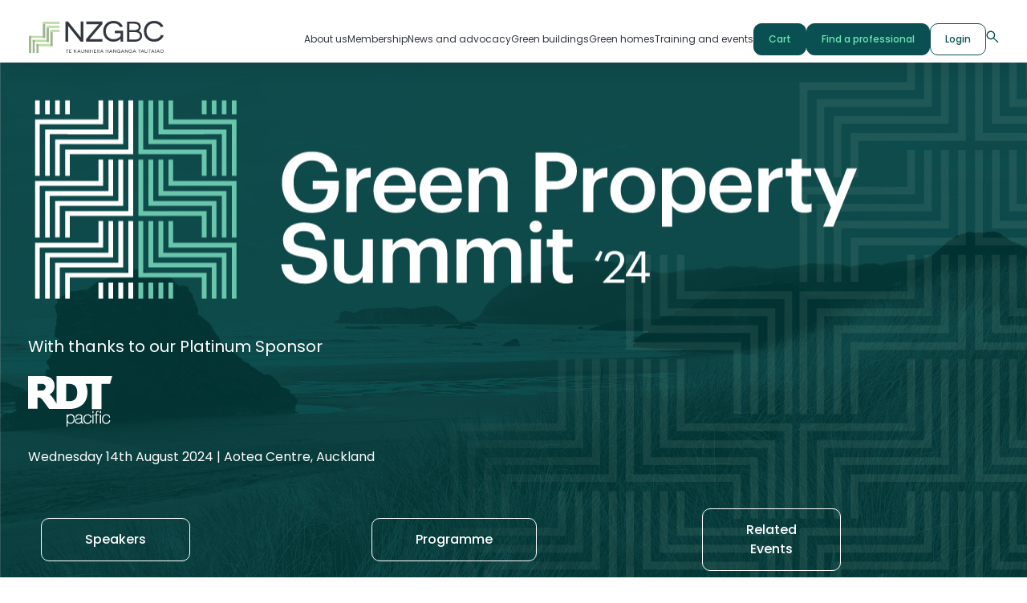

--- FILE ---
content_type: text/html; charset=UTF-8
request_url: https://nzgbc.org.nz/gps24
body_size: 30409
content:
<!doctype html><html lang="en"><head>
    <meta charset="utf-8">
    <title>Green Property Summit 2024</title>
    <link rel="shortcut icon" href="https://nzgbc.org.nz/hubfs/nzgbc-favicon.fav.png">
    <meta name="description" content="Join us at Green Property Summit 2024 in Auckland for the latest in sustainable building practices and inspiring leaders. Learn, network, and take action towards a low-carbon future.">
    
    
    
    
    <link rel="stylesheet" href="https://fonts.googleapis.com/css2?family=Material+Symbols+Outlined:opsz,wght,FILL,GRAD@48,400,0,0">
    
    
    
    
    
    
    

    
    
    
    
     <script type="text/javascript">
      window.CommerceProConfig = {
        contact_id: "", 
        hubspot_id: "23159811",
        current_gbc_member: "",
        membership_auto_select: true,
      };
    </script>

    
    
    <meta name="viewport" content="width=device-width, initial-scale=1">

    
    <meta property="og:description" content="Join us at Green Property Summit 2024 in Auckland for the latest in sustainable building practices and inspiring leaders. Learn, network, and take action towards a low-carbon future.">
    <meta property="og:title" content="Green Property Summit 2024">
    <meta name="twitter:description" content="Join us at Green Property Summit 2024 in Auckland for the latest in sustainable building practices and inspiring leaders. Learn, network, and take action towards a low-carbon future.">
    <meta name="twitter:title" content="Green Property Summit 2024">

    

    

    <style>
a.cta_button{-moz-box-sizing:content-box !important;-webkit-box-sizing:content-box !important;box-sizing:content-box !important;vertical-align:middle}.hs-breadcrumb-menu{list-style-type:none;margin:0px 0px 0px 0px;padding:0px 0px 0px 0px}.hs-breadcrumb-menu-item{float:left;padding:10px 0px 10px 10px}.hs-breadcrumb-menu-divider:before{content:'›';padding-left:10px}.hs-featured-image-link{border:0}.hs-featured-image{float:right;margin:0 0 20px 20px;max-width:50%}@media (max-width: 568px){.hs-featured-image{float:none;margin:0;width:100%;max-width:100%}}.hs-screen-reader-text{clip:rect(1px, 1px, 1px, 1px);height:1px;overflow:hidden;position:absolute !important;width:1px}
</style>

<link rel="stylesheet" href="https://nzgbc.org.nz/hubfs/hub_generated/template_assets/1/137001228969/1748303158803/template_cp-base.min.css">
<link rel="stylesheet" href="https://nzgbc.org.nz/hubfs/hub_generated/template_assets/1/98778266250/1769652655366/template_main.min.css">
<link rel="stylesheet" href="https://nzgbc.org.nz/hubfs/hub_generated/template_assets/1/98776793725/1769652652698/template_theme-overrides.css">
<link rel="stylesheet" href="https://nzgbc.org.nz/hubfs/hub_generated/template_assets/1/159214771577/1744330469889/template_cp-theme-layout.min.css">
<link rel="stylesheet" href="https://nzgbc.org.nz/hubfs/hub_generated/module_assets/1/117069650306/1761694923896/module_mega-menu.css">
<link rel="stylesheet" href="https://nzgbc.org.nz/hubfs/hub_generated/module_assets/1/98776793193/1744411267579/module_cp_hero-zigzag-image-and-text.min.css">
<link rel="stylesheet" href="https://nzgbc.org.nz/hubfs/hub_generated/module_assets/1/118269259267/1744411322764/module_cp_4-col-card.min.css">
<link rel="stylesheet" href="https://7052064.fs1.hubspotusercontent-na1.net/hubfs/7052064/hub_generated/module_assets/1/-98459521332/1769632356427/module_image_slider_gallery.min.css">
<link rel="stylesheet" href="https://cdn.jsdelivr.net/npm/@splidejs/splide@4.1.2/dist/css/splide.min.css">

    <style>
        #hs_cos_wrapper_module_17049151772574 .slider__container {}

#hs_cos_wrapper_module_17049151772574 .hs-gallery-slider-main__arrow .splide__arrow {}

#hs_cos_wrapper_module_17049151772574 .hs-gallery-slider-main__arrow .splide__arrow svg {}

#hs_cos_wrapper_module_17049151772574 .splide__slide--image { border-radius:px; }

#hs_cos_wrapper_module_17049151772574 .hs-gallery-slider-main__arrow .splide__arrow--prev svg { transform:scaleX(1); }

#hs_cos_wrapper_module_17049151772574 .hs-gallery-slider-main__arrow .splide__arrow svg { margin-top:0.25rem; }

#hs_cos_wrapper_module_17049151772574 .splide__pagination__page,
#hs_cos_wrapper_module_17049151772574 .splide__toggle {}

    </style>

<link rel="stylesheet" href="https://nzgbc.org.nz/hubfs/hub_generated/module_assets/1/116699657112/1744411317421/module_3-columns-card.min.css">

  <style>
  
  </style>


    <style>
        #hs_cos_wrapper_widget_1700625584359 .slider__container {}

#hs_cos_wrapper_widget_1700625584359 .hs-gallery-slider-main__arrow .splide__arrow {}

#hs_cos_wrapper_widget_1700625584359 .hs-gallery-slider-main__arrow .splide__arrow svg {}

#hs_cos_wrapper_widget_1700625584359 .splide__slide--image { border-radius:px; }

#hs_cos_wrapper_widget_1700625584359 .hs-gallery-slider-main__arrow .splide__arrow--prev svg { transform:scaleX(1); }

#hs_cos_wrapper_widget_1700625584359 .hs-gallery-slider-main__arrow .splide__arrow svg { margin-top:0.25rem; }

#hs_cos_wrapper_widget_1700625584359 .splide__pagination__page,
#hs_cos_wrapper_widget_1700625584359 .splide__toggle {}

    </style>


  <style>
  #hs_cos_wrapper_module_1708042530962 hr {
  border:0 none;
  border-bottom-width:1px;
  border-bottom-style:solid;
  border-bottom-color:rgba(153,153,153,1.0);
  margin-left:auto;
  margin-right:auto;
  margin-top:10px;
  margin-bottom:10px;
  width:50%;
}

  </style>

<link rel="stylesheet" href="https://nzgbc.org.nz/hubfs/hub_generated/module_assets/1/113598078115/1744411303937/module_accordion.min.css">
<link rel="stylesheet" href="https://nzgbc.org.nz/hubfs/hub_generated/module_assets/1/118870136628/1744411325419/module_Global_footer_form.min.css">
<link rel="stylesheet" href="https://nzgbc.org.nz/hubfs/hub_generated/module_assets/1/119050708855/1744411328904/module_contact-details-and-simple-menu.min.css">
<link rel="stylesheet" href="https://nzgbc.org.nz/hubfs/hub_generated/module_assets/1/119047014464/1744411327899/module_copyright-social-follow.min.css">

  <style>
    #hs_cos_wrapper_widget_1686062904859 .social-links {}

#hs_cos_wrapper_widget_1686062904859 .social-links__link {}

#hs_cos_wrapper_widget_1686062904859 .social-links__icon {
  background-color:rgba(255,255,255,1.0);
  border-radius:6px;
}

#hs_cos_wrapper_widget_1686062904859 .social-links__icon svg {
  height:15px;
  width:15px;
}

  </style>

<!-- Editor Styles -->
<style id="hs_editor_style" type="text/css">
#hs_cos_wrapper_widget_1705463277418  { display: block !important; padding-bottom: 0px !important }
#hs_cos_wrapper_widget_1705458636655  { display: block !important; padding-top: 10px !important }
#hs_cos_wrapper_module_16829181032195  { display: block !important; padding-bottom: 20px !important }
#hs_cos_wrapper_module_1700004089208  { display: block !important; padding-bottom: 20px !important; padding-top: 10px !important }
#hs_cos_wrapper_widget_1701206132895  { display: block !important; padding-top: 15px !important }
#hs_cos_wrapper_widget_1704832356524  { display: block !important; padding-bottom: 0px !important }
#hs_cos_wrapper_widget_1708050296428  { display: block !important; padding-bottom: 10px !important }
#hs_cos_wrapper_module_1720036537707  { display: block !important; padding-bottom: 10px !important }
#hs_cos_wrapper_module_1721247201720  { display: block !important; padding-bottom: 10px !important }
#hs_cos_wrapper_module_1721247349014  { display: block !important; padding-bottom: 10px !important }
#hs_cos_wrapper_module_1720474851956  { display: block !important; padding-bottom: 10px !important }
#hs_cos_wrapper_module_1721966034857  { display: block !important; padding-bottom: 10px !important; padding-top: 20px !important }
#hs_cos_wrapper_module_1721965572789  { display: block !important; padding-bottom: 10px !important }
#hs_cos_wrapper_module_1722575726401  { display: block !important; padding-bottom: 10px !important }
#hs_cos_wrapper_module_1708042206032  { display: block !important; padding-top: 20px !important }
#hs_cos_wrapper_module_1708050498651  { display: block !important; padding-bottom: 10px !important }
#hs_cos_wrapper_module_1708042219651  { display: block !important; padding-bottom: 0px !important; padding-top: 20px !important }
#hs_cos_wrapper_module_1708042254581  { display: block !important; padding-top: 20px !important }
#hs_cos_wrapper_module_1708050627147  { display: block !important; padding-top: 20px !important }
#hs_cos_wrapper_module_1708042266256  { display: block !important; padding-top: 20px !important }
#hs_cos_wrapper_module_1708042276270  { display: block !important; padding-top: 20px !important }
#hs_cos_wrapper_module_1708050806393  { display: block !important; padding-top: 10px !important }
#hs_cos_wrapper_module_1708042287034  { display: block !important; padding-top: 20px !important }
#hs_cos_wrapper_widget_1718777119788  { display: block !important; padding-bottom: 20px !important }
#hs_cos_wrapper_widget_1685963404224  { display: block !important; padding-bottom: 50px !important }
#hs_cos_wrapper_widget_1705463277418  { display: block !important; padding-bottom: 0px !important }
#hs_cos_wrapper_widget_1705458636655  { display: block !important; padding-top: 10px !important }
#hs_cos_wrapper_module_16829181032195  { display: block !important; padding-bottom: 20px !important }
#hs_cos_wrapper_module_1700004089208  { display: block !important; padding-bottom: 20px !important; padding-top: 10px !important }
#hs_cos_wrapper_widget_1701206132895  { display: block !important; padding-top: 15px !important }
#hs_cos_wrapper_widget_1704832356524  { display: block !important; padding-bottom: 0px !important }
#hs_cos_wrapper_widget_1708050296428  { display: block !important; padding-bottom: 10px !important }
#hs_cos_wrapper_module_1720036537707  { display: block !important; padding-bottom: 10px !important }
#hs_cos_wrapper_module_1721247349014  { display: block !important; padding-bottom: 10px !important }
#hs_cos_wrapper_module_1721247201720  { display: block !important; padding-bottom: 10px !important }
#hs_cos_wrapper_module_1722575726401  { display: block !important; padding-bottom: 10px !important }
#hs_cos_wrapper_module_1721965572789  { display: block !important; padding-bottom: 10px !important }
#hs_cos_wrapper_module_1721966034857  { display: block !important; padding-bottom: 10px !important; padding-top: 20px !important }
#hs_cos_wrapper_module_1720474851956  { display: block !important; padding-bottom: 10px !important }
#hs_cos_wrapper_module_1708042206032  { display: block !important; padding-top: 20px !important }
#hs_cos_wrapper_module_1708050498651  { display: block !important; padding-bottom: 10px !important }
#hs_cos_wrapper_module_1708042219651  { display: block !important; padding-bottom: 0px !important; padding-top: 20px !important }
#hs_cos_wrapper_module_1708042287034  { display: block !important; padding-top: 20px !important }
#hs_cos_wrapper_module_1708042276270  { display: block !important; padding-top: 20px !important }
#hs_cos_wrapper_module_1708050806393  { display: block !important; padding-top: 10px !important }
#hs_cos_wrapper_module_1708042266256  { display: block !important; padding-top: 20px !important }
#hs_cos_wrapper_module_1708042254581  { display: block !important; padding-top: 20px !important }
#hs_cos_wrapper_module_1708050627147  { display: block !important; padding-top: 20px !important }
#hs_cos_wrapper_widget_1718777119788  { display: block !important; padding-bottom: 20px !important }
.dnd_area-row-3-max-width-section-centering > .row-fluid {
  max-width: 1210px !important;
  margin-left: auto !important;
  margin-right: auto !important;
}
.dnd_area-row-4-max-width-section-centering > .row-fluid {
  max-width: 1136px !important;
  margin-left: auto !important;
  margin-right: auto !important;
}
.dnd_area-row-5-force-full-width-section > .row-fluid {
  max-width: none !important;
}
.dnd_area-row-7-max-width-section-centering > .row-fluid {
  max-width: 1000px !important;
  margin-left: auto !important;
  margin-right: auto !important;
}
.dnd_area-row-9-max-width-section-centering > .row-fluid {
  max-width: 1000px !important;
  margin-left: auto !important;
  margin-right: auto !important;
}
.widget_1705463277418-flexbox-positioning {
  display: -ms-flexbox !important;
  -ms-flex-direction: column !important;
  -ms-flex-align: start !important;
  -ms-flex-pack: start;
  display: flex !important;
  flex-direction: column !important;
  align-items: flex-start !important;
  justify-content: flex-start;
}
.widget_1705463277418-flexbox-positioning > div {
  max-width: 100%;
  flex-shrink: 0 !important;
}
.widget_1708050296428-flexbox-positioning {
  display: -ms-flexbox !important;
  -ms-flex-direction: column !important;
  -ms-flex-align: center !important;
  -ms-flex-pack: start;
  display: flex !important;
  flex-direction: column !important;
  align-items: center !important;
  justify-content: flex-start;
}
.widget_1708050296428-flexbox-positioning > div {
  max-width: 100%;
  flex-shrink: 0 !important;
}
.module_1720036537707-flexbox-positioning {
  display: -ms-flexbox !important;
  -ms-flex-direction: column !important;
  -ms-flex-align: center !important;
  -ms-flex-pack: start;
  display: flex !important;
  flex-direction: column !important;
  align-items: center !important;
  justify-content: flex-start;
}
.module_1720036537707-flexbox-positioning > div {
  max-width: 100%;
  flex-shrink: 0 !important;
}
.module_1721247349014-flexbox-positioning {
  display: -ms-flexbox !important;
  -ms-flex-direction: column !important;
  -ms-flex-align: center !important;
  -ms-flex-pack: start;
  display: flex !important;
  flex-direction: column !important;
  align-items: center !important;
  justify-content: flex-start;
}
.module_1721247349014-flexbox-positioning > div {
  max-width: 100%;
  flex-shrink: 0 !important;
}
.module_1721247201720-flexbox-positioning {
  display: -ms-flexbox !important;
  -ms-flex-direction: column !important;
  -ms-flex-align: center !important;
  -ms-flex-pack: start;
  display: flex !important;
  flex-direction: column !important;
  align-items: center !important;
  justify-content: flex-start;
}
.module_1721247201720-flexbox-positioning > div {
  max-width: 100%;
  flex-shrink: 0 !important;
}
.module_1722575726401-flexbox-positioning {
  display: -ms-flexbox !important;
  -ms-flex-direction: column !important;
  -ms-flex-align: center !important;
  -ms-flex-pack: start;
  display: flex !important;
  flex-direction: column !important;
  align-items: center !important;
  justify-content: flex-start;
}
.module_1722575726401-flexbox-positioning > div {
  max-width: 100%;
  flex-shrink: 0 !important;
}
.module_1721965572789-flexbox-positioning {
  display: -ms-flexbox !important;
  -ms-flex-direction: column !important;
  -ms-flex-align: center !important;
  -ms-flex-pack: start;
  display: flex !important;
  flex-direction: column !important;
  align-items: center !important;
  justify-content: flex-start;
}
.module_1721965572789-flexbox-positioning > div {
  max-width: 100%;
  flex-shrink: 0 !important;
}
.module_1721966034857-flexbox-positioning {
  display: -ms-flexbox !important;
  -ms-flex-direction: column !important;
  -ms-flex-align: center !important;
  -ms-flex-pack: start;
  display: flex !important;
  flex-direction: column !important;
  align-items: center !important;
  justify-content: flex-start;
}
.module_1721966034857-flexbox-positioning > div {
  max-width: 100%;
  flex-shrink: 0 !important;
}
.module_1720474851956-flexbox-positioning {
  display: -ms-flexbox !important;
  -ms-flex-direction: column !important;
  -ms-flex-align: center !important;
  -ms-flex-pack: start;
  display: flex !important;
  flex-direction: column !important;
  align-items: center !important;
  justify-content: flex-start;
}
.module_1720474851956-flexbox-positioning > div {
  max-width: 100%;
  flex-shrink: 0 !important;
}
.module_1708050498651-flexbox-positioning {
  display: -ms-flexbox !important;
  -ms-flex-direction: column !important;
  -ms-flex-align: center !important;
  -ms-flex-pack: start;
  display: flex !important;
  flex-direction: column !important;
  align-items: center !important;
  justify-content: flex-start;
}
.module_1708050498651-flexbox-positioning > div {
  max-width: 100%;
  flex-shrink: 0 !important;
}
.module_1708050553183-flexbox-positioning {
  display: -ms-flexbox !important;
  -ms-flex-direction: column !important;
  -ms-flex-align: center !important;
  -ms-flex-pack: start;
  display: flex !important;
  flex-direction: column !important;
  align-items: center !important;
  justify-content: flex-start;
}
.module_1708050553183-flexbox-positioning > div {
  max-width: 100%;
  flex-shrink: 0 !important;
}
.module_1708050758706-flexbox-positioning {
  display: -ms-flexbox !important;
  -ms-flex-direction: column !important;
  -ms-flex-align: center !important;
  -ms-flex-pack: start;
  display: flex !important;
  flex-direction: column !important;
  align-items: center !important;
  justify-content: flex-start;
}
.module_1708050758706-flexbox-positioning > div {
  max-width: 100%;
  flex-shrink: 0 !important;
}
.module_1708050806393-flexbox-positioning {
  display: -ms-flexbox !important;
  -ms-flex-direction: column !important;
  -ms-flex-align: center !important;
  -ms-flex-pack: start;
  display: flex !important;
  flex-direction: column !important;
  align-items: center !important;
  justify-content: flex-start;
}
.module_1708050806393-flexbox-positioning > div {
  max-width: 100%;
  flex-shrink: 0 !important;
}
.module_1708050680993-flexbox-positioning {
  display: -ms-flexbox !important;
  -ms-flex-direction: column !important;
  -ms-flex-align: center !important;
  -ms-flex-pack: start;
  display: flex !important;
  flex-direction: column !important;
  align-items: center !important;
  justify-content: flex-start;
}
.module_1708050680993-flexbox-positioning > div {
  max-width: 100%;
  flex-shrink: 0 !important;
}
.module_1708050627147-flexbox-positioning {
  display: -ms-flexbox !important;
  -ms-flex-direction: column !important;
  -ms-flex-align: center !important;
  -ms-flex-pack: start;
  display: flex !important;
  flex-direction: column !important;
  align-items: center !important;
  justify-content: flex-start;
}
.module_1708050627147-flexbox-positioning > div {
  max-width: 100%;
  flex-shrink: 0 !important;
}
.widget_1685963404224-flexbox-positioning {
  display: -ms-flexbox !important;
  -ms-flex-direction: column !important;
  -ms-flex-align: start !important;
  -ms-flex-pack: start;
  display: flex !important;
  flex-direction: column !important;
  align-items: flex-start !important;
  justify-content: flex-start;
}
.widget_1685963404224-flexbox-positioning > div {
  max-width: 100%;
  flex-shrink: 0 !important;
}
/* HubSpot Non-stacked Media Query Styles */
@media (min-width:768px) {
  .cell_17054579410875-row-2-vertical-alignment > .row-fluid {
    display: -ms-flexbox !important;
    -ms-flex-direction: row;
    display: flex !important;
    flex-direction: row;
  }
  .cell_1719812350987-vertical-alignment {
    display: -ms-flexbox !important;
    -ms-flex-direction: column !important;
    -ms-flex-pack: center !important;
    display: flex !important;
    flex-direction: column !important;
    justify-content: center !important;
  }
  .cell_1719812350987-vertical-alignment > div {
    flex-shrink: 0 !important;
  }
  .cell_1705458803267-vertical-alignment {
    display: -ms-flexbox !important;
    -ms-flex-direction: column !important;
    -ms-flex-pack: center !important;
    display: flex !important;
    flex-direction: column !important;
    justify-content: center !important;
  }
  .cell_1705458803267-vertical-alignment > div {
    flex-shrink: 0 !important;
  }
  .cell_1705458806585-vertical-alignment {
    display: -ms-flexbox !important;
    -ms-flex-direction: column !important;
    -ms-flex-pack: center !important;
    display: flex !important;
    flex-direction: column !important;
    justify-content: center !important;
  }
  .cell_1705458806585-vertical-alignment > div {
    flex-shrink: 0 !important;
  }
  .cell_17012261071652-row-9-vertical-alignment > .row-fluid {
    display: -ms-flexbox !important;
    -ms-flex-direction: row;
    display: flex !important;
    flex-direction: row;
  }
  .cell_1708042391683-vertical-alignment {
    display: -ms-flexbox !important;
    -ms-flex-direction: column !important;
    -ms-flex-pack: center !important;
    display: flex !important;
    flex-direction: column !important;
    justify-content: center !important;
  }
  .cell_1708042391683-vertical-alignment > div {
    flex-shrink: 0 !important;
  }
}
/* HubSpot Styles (default) */
.dnd_area-row-0-padding {
  padding-top: 20px !important;
  padding-bottom: 20px !important;
}
.dnd_area-row-0-background-layers {
  background-image: url('https://nzgbc.org.nz/hubfs/NZGBC%20Green%20Property%20Summit%202024_WEB%20BANNER.jpg') !important;
  background-position: center center !important;
  background-size: cover !important;
  background-repeat: no-repeat !important;
}
.dnd_area-row-1-padding {
  padding-top: 40px !important;
  padding-bottom: 30px !important;
}
.dnd_area-row-1-hidden {
  display: none !important;
}
.dnd_area-row-1-background-layers {
  background-image: url('https://23159811.fs1.hubspotusercontent-na1.net/hub/23159811/hubfs/Green%20Property%20Summit/NZGBC%20Green%20Property%20Summit%202024%20Background%2005.jpg?width=2000&height=1125.1093613298337') !important;
  background-position: center center !important;
  background-size: cover !important;
  background-repeat: no-repeat !important;
}
.dnd_area-row-2-padding {
  padding-top: 40px !important;
  padding-bottom: 60px !important;
}
.dnd_area-row-3-padding {
  padding-top: 30px !important;
  padding-bottom: 15px !important;
}
.dnd_area-row-3-background-layers {
  background-image: linear-gradient(rgba(10, 80, 82, 1), rgba(10, 80, 82, 1)) !important;
  background-position: left top !important;
  background-size: auto !important;
  background-repeat: no-repeat !important;
}
.dnd_area-row-4-padding {
  padding-top: 30px !important;
  padding-bottom: 15px !important;
}
.dnd_area-row-4-hidden {
  display: block !important;
}
.dnd_area-row-4-background-layers {
  background-image: linear-gradient(rgba(255, 255, 255, 1), rgba(255, 255, 255, 1)) !important;
  background-position: left top !important;
  background-size: auto !important;
  background-repeat: no-repeat !important;
}
.dnd_area-row-5-padding {
  padding-top: 60px !important;
  padding-bottom: 40px !important;
}
.dnd_area-row-5-background-layers {
  background-image: url('https://23159811.fs1.hubspotusercontent-na1.net/hub/23159811/hubfs/Green%20Property%20Summit/NZGBC%20Green%20Property%20Summit%202024%20Background%2005.jpg?width=2000&height=1125.1093613298337') !important;
  background-position: center center !important;
  background-size: cover !important;
  background-repeat: no-repeat !important;
}
.dnd_area-row-6-padding {
  padding-top: 60px !important;
  padding-bottom: 60px !important;
}
.dnd_area-row-6-hidden {
  display: block !important;
}
.dnd_area-row-6-background-layers {
  background-image: linear-gradient(rgba(255, 255, 255, 1), rgba(255, 255, 255, 1)) !important;
  background-position: left top !important;
  background-size: auto !important;
  background-repeat: no-repeat !important;
}
.dnd_area-row-7-padding {
  padding-top: 30px !important;
  padding-bottom: 15px !important;
}
.dnd_area-row-7-background-layers {
  background-image: linear-gradient(rgba(10, 80, 82, 1), rgba(10, 80, 82, 1)) !important;
  background-position: left top !important;
  background-size: auto !important;
  background-repeat: no-repeat !important;
}
.dnd_area-row-8-padding {
  padding-bottom: 0px !important;
}
.dnd_area-row-9-padding {
  padding-top: 30px !important;
  padding-bottom: 30px !important;
}
.dnd_area-row-9-hidden {
  display: block !important;
}
.dnd_area-row-10-padding {
  padding-top: 60px !important;
  padding-bottom: 50px !important;
}
.cell_17012261071652-hidden {
  display: block !important;
}
.cell_17012261071652-row-12-hidden {
  display: none !important;
}
.module_1708042530962-hidden {
  display: none !important;
}
.cell_1708042391683-hidden {
  display: none !important;
}
.module_1708042206032-hidden {
  display: none !important;
}
.module_1708050498651-hidden {
  display: none !important;
}
.module_1708042219651-hidden {
  display: none !important;
}
.module_1708050553183-hidden {
  display: none !important;
}
.cell_1708050760782-hidden {
  display: none !important;
}
.cell_1708050808400-hidden {
  display: none !important;
}
.cell_1708050685233-hidden {
  display: none !important;
}
.cell_1708050638816-hidden {
  display: none !important;
}
.module_1708042254581-hidden {
  display: none !important;
}
.module_1708050627147-hidden {
  display: none !important;
}
.footer-row-0-padding {
  padding-bottom: 40px !important;
  padding-left: 0px !important;
  padding-right: 0px !important;
}
.footer-column-3-row-2-margin {
  margin-top: 40px !important;
  margin-bottom: 20px !important;
}
/* HubSpot Styles (mobile) */
@media (max-width: 500px) {
  .footer-column-3-row-2-margin {
    margin-top: 20px !important;
    margin-bottom: 20px !important;
  }
  .widget_1685963404224-padding > #hs_cos_wrapper_widget_1685963404224 {
    padding-bottom: 20px !important;
  }
}
</style>
<style>
  @font-face {
    font-family: "Poppins";
    font-weight: 700;
    font-style: normal;
    font-display: swap;
    src: url("/_hcms/googlefonts/Poppins/700.woff2") format("woff2"), url("/_hcms/googlefonts/Poppins/700.woff") format("woff");
  }
  @font-face {
    font-family: "Poppins";
    font-weight: 400;
    font-style: normal;
    font-display: swap;
    src: url("/_hcms/googlefonts/Poppins/regular.woff2") format("woff2"), url("/_hcms/googlefonts/Poppins/regular.woff") format("woff");
  }
  @font-face {
    font-family: "Poppins";
    font-weight: 500;
    font-style: normal;
    font-display: swap;
    src: url("/_hcms/googlefonts/Poppins/500.woff2") format("woff2"), url("/_hcms/googlefonts/Poppins/500.woff") format("woff");
  }
  @font-face {
    font-family: "Poppins";
    font-weight: 400;
    font-style: normal;
    font-display: swap;
    src: url("/_hcms/googlefonts/Poppins/regular.woff2") format("woff2"), url("/_hcms/googlefonts/Poppins/regular.woff") format("woff");
  }
  @font-face {
    font-family: "Poppins";
    font-weight: 700;
    font-style: normal;
    font-display: swap;
    src: url("/_hcms/googlefonts/Poppins/700.woff2") format("woff2"), url("/_hcms/googlefonts/Poppins/700.woff") format("woff");
  }
</style>

    <script src="https://unpkg.com/vue@3/dist/vue.global.js"></script>
<script src="https://cdn.jsdelivr.net/npm/sweetalert2@11"></script>
<script src="https://nzgbc.org.nz/hubfs/hub_generated/template_assets/1/137000912787/1758743224641/template_index.min.js"></script>

    <script data-gallery_slider-config="config_module_17049151772574" type="application/json">
    {
        "instance_name": "config_module_17049151772574",
        "show_thumbnails": "false",
        "show_main_arrows": "true",
        "show_dots": "false",
        "loop_slides": "true",
        "auto_advance": "false",
        "image_transition": "slide",
        "auto_advance_speed_seconds": "5",
        "slides_sizing": "natural",
        "slides_caption_position": "below",
        "thumbnail_width": "270",
        "slides_per_page": 3,
        "gap_between_slides": "15",
        "direction": "ltr",
        "splide_i18n": {
            "prev": "Previous slide",
            "next": "Next slide",
            "first": "Go to first slide",
            "slideX": "Go to slide %s",
            "pageX": "Go to page %s",
            "play": "Start autoplay",
            "pause": "Pause autoplay",
            "carousel": "carousel",
            "select": "Select a slide to show",
            "slide": "slide",
            "slideLabel": "%s of %s"
        }
    }
    </script>


    <script data-gallery_slider-config="config_widget_1700625584359" type="application/json">
    {
        "instance_name": "config_widget_1700625584359",
        "show_thumbnails": "false",
        "show_main_arrows": "true",
        "show_dots": "false",
        "loop_slides": "true",
        "auto_advance": "false",
        "image_transition": "slide",
        "auto_advance_speed_seconds": "5",
        "slides_sizing": "natural",
        "slides_caption_position": "below",
        "thumbnail_width": "270",
        "slides_per_page": 3,
        "gap_between_slides": "15",
        "direction": "ltr",
        "splide_i18n": {
            "prev": "Previous slide",
            "next": "Next slide",
            "first": "Go to first slide",
            "slideX": "Go to slide %s",
            "pageX": "Go to page %s",
            "play": "Start autoplay",
            "pause": "Pause autoplay",
            "carousel": "carousel",
            "select": "Select a slide to show",
            "slide": "slide",
            "slideLabel": "%s of %s"
        }
    }
    </script>



    
<!--  Added by GoogleAnalytics4 integration -->
<script>
var _hsp = window._hsp = window._hsp || [];
window.dataLayer = window.dataLayer || [];
function gtag(){dataLayer.push(arguments);}

var useGoogleConsentModeV2 = true;
var waitForUpdateMillis = 1000;


if (!window._hsGoogleConsentRunOnce) {
  window._hsGoogleConsentRunOnce = true;

  gtag('consent', 'default', {
    'ad_storage': 'denied',
    'analytics_storage': 'denied',
    'ad_user_data': 'denied',
    'ad_personalization': 'denied',
    'wait_for_update': waitForUpdateMillis
  });

  if (useGoogleConsentModeV2) {
    _hsp.push(['useGoogleConsentModeV2'])
  } else {
    _hsp.push(['addPrivacyConsentListener', function(consent){
      var hasAnalyticsConsent = consent && (consent.allowed || (consent.categories && consent.categories.analytics));
      var hasAdsConsent = consent && (consent.allowed || (consent.categories && consent.categories.advertisement));

      gtag('consent', 'update', {
        'ad_storage': hasAdsConsent ? 'granted' : 'denied',
        'analytics_storage': hasAnalyticsConsent ? 'granted' : 'denied',
        'ad_user_data': hasAdsConsent ? 'granted' : 'denied',
        'ad_personalization': hasAdsConsent ? 'granted' : 'denied'
      });
    }]);
  }
}

gtag('js', new Date());
gtag('set', 'developer_id.dZTQ1Zm', true);
gtag('config', 'G-BWWEKW4PDM');
</script>
<script async src="https://www.googletagmanager.com/gtag/js?id=G-BWWEKW4PDM"></script>

<!-- /Added by GoogleAnalytics4 integration -->

    <link rel="canonical" href="https://nzgbc.org.nz/gps24">

<!-- Hotjar Tracking Code for Green Building Council -->
<script>
    (function(h,o,t,j,a,r){
        h.hj=h.hj||function(){(h.hj.q=h.hj.q||[]).push(arguments)};
        h._hjSettings={hjid:3745300,hjsv:6};
        a=o.getElementsByTagName('head')[0];
        r=o.createElement('script');r.async=1;
        r.src=t+h._hjSettings.hjid+j+h._hjSettings.hjsv;
        a.appendChild(r);
    })(window,document,'https://static.hotjar.com/c/hotjar-','.js?sv=');
</script>
<meta property="og:image" content="https://nzgbc.org.nz/hubfs/GPS%20ABSTRACT.png">
<meta property="og:image:width" content="1033">
<meta property="og:image:height" content="628">

<meta name="twitter:image" content="https://nzgbc.org.nz/hubfs/GPS%20ABSTRACT.png">


<meta property="og:url" content="https://nzgbc.org.nz/gps24">
<meta name="twitter:card" content="summary_large_image">
<meta http-equiv="content-language" content="en">






    
     
    
  <meta name="generator" content="HubSpot"></head>
  <body class=" cp-theme-layout-1">
    
    
    <div class="body-wrapper   hs-content-id-158079421283 hs-site-page page  ">
      
        <div data-global-resource-path="gbc-theme/templates/partials/header-v2.html"><header class="header" data-test-header-v2>

  

  <a href="#main-content" class="header__skip">Skip to content</a>

  <div id="hs_cos_wrapper_mega-menu" class="hs_cos_wrapper hs_cos_wrapper_widget hs_cos_wrapper_type_module" style="" data-hs-cos-general-type="widget" data-hs-cos-type="module"><div class="header__container content-wrapper desktop-header">
  <div class="logo-wrap">
    <div class="normal-logo">
       
    <span id="hs_cos_wrapper_mega-menu_" class="hs_cos_wrapper hs_cos_wrapper_widget hs_cos_wrapper_type_logo" style="" data-hs-cos-general-type="widget" data-hs-cos-type="logo"><a href="https://www.nzgbc.org.nz/?hsLang=en" id="hs-link-mega-menu_" style="border-width:0px;border:0px;"><img src="https://nzgbc.org.nz/hubfs/nzgbc-logo.svg" class="hs-image-widget " height="42" style="height: auto;width:170px;border-width:0px;border:0px;" width="170" alt="nzgbc-logo" title="nzgbc-logo" loading=""></a></span>
    </div>
    
    <div class="white-logo">
       

    <span id="hs_cos_wrapper_mega-menu_" class="hs_cos_wrapper hs_cos_wrapper_widget hs_cos_wrapper_type_logo" style="" data-hs-cos-general-type="widget" data-hs-cos-type="logo"><a href="https://www.nzgbc.org.nz/?hsLang=en" id="hs-link-mega-menu_" style="border-width:0px;border:0px;"><img src="https://nzgbc.org.nz/hubfs/nzgbc-white-logo.svg" class="hs-image-widget " height="41" style="height: auto;width:169px;border-width:0px;border:0px;" width="169" alt="nzgbc-white-logo" title="nzgbc-white-logo" loading=""></a></span>
    </div>
   
    
  </div>
  
    <div class="mobile-menu">
    <div id="toggle">
      <div class="one"></div>
      <div class="two"></div>
      <div class="three"></div>
    </div>
  </div>
  <div class="menu-mwrap">
  <div class="menu-wrap mw-item">
    
    <div class="menu-item-wrap">
      <div class="menu-item">About us</div>
      
       <div class="menu-section-wrap">
     <div class="content-wrapper">
           
          <div class="menu-section">
            <div class="row-fluid">
              <div class="span4">
                <div class="overview"> 
                  <h5><span style="color: #6fe7b3;">Get to know the New Zealand Green Building Council</span></h5>
                </div>
              </div>
              <div class="span8">
                <div class="menu-btn">
                  
                     <span id="hs_cos_wrapper_mega-menu_" class="hs_cos_wrapper hs_cos_wrapper_widget hs_cos_wrapper_type_simple_menu" style="" data-hs-cos-general-type="widget" data-hs-cos-type="simple_menu"><div id="hs_menu_wrapper_mega-menu_" class="hs-menu-wrapper active-branch flyouts hs-menu-flow-horizontal" role="navigation" data-sitemap-name="" data-menu-id="" aria-label="Navigation Menu">
 <ul role="menu">
  <li class="hs-menu-item hs-menu-depth-1" role="none"><a href="https://nzgbc.org.nz/about-us" role="menuitem" target="_self">About us</a></li>
  <li class="hs-menu-item hs-menu-depth-1" role="none"><a href="https://nzgbc.org.nz/leadership" role="menuitem" target="_self">Leadership</a></li>
  <li class="hs-menu-item hs-menu-depth-1" role="none"><a href="https://nzgbc.org.nz/jobs-at-nzgbc" role="menuitem" target="_self">Jobs at NZGBC</a></li>
  <li class="hs-menu-item hs-menu-depth-1" role="none"><a href="https://nzgbc.org.nz/contact-us" role="menuitem" target="_self">Contact us</a></li>
 </ul>
</div></span>
                  

            
            </div>  
              
              </div>
            </div>
            
            
            </div>


        
      </div>
         
         <div class="arrow-up">
       <svg width="18" height="10" viewbox="0 0 18 10" fill="none" xmlns="http://www.w3.org/2000/svg">
<path d="M17 9L9 1L1 9" stroke="white" stroke-width="1.4" stroke-linecap="round" stroke-linejoin="round" />
</svg>
      </div> 
         
   </div> 
     
      
    </div>
    
  

    <div class="menu-item-wrap">
      <div class="menu-item">Membership </div>
      
       <div class="menu-section-wrap">
     <div class="content-wrapper">
           
          <div class="menu-section">
            <div class="row-fluid">
              <div class="span4">
                <div class="overview"> 
                  <h5><span style="color: #6fe7b3;">Meet and join our community</span></h5>
                </div>
              </div>
              <div class="span8">
                <div class="menu-btn">
                  
                     <span id="hs_cos_wrapper_mega-menu_" class="hs_cos_wrapper hs_cos_wrapper_widget hs_cos_wrapper_type_simple_menu" style="" data-hs-cos-general-type="widget" data-hs-cos-type="simple_menu"><div id="hs_menu_wrapper_mega-menu_" class="hs-menu-wrapper active-branch flyouts hs-menu-flow-horizontal" role="navigation" data-sitemap-name="" data-menu-id="" aria-label="Navigation Menu">
 <ul role="menu">
  <li class="hs-menu-item hs-menu-depth-1" role="none"><a href="https://nzgbc.org.nz/join-the-nzgbc" role="menuitem" target="_self">Join the NZGBC</a></li>
  <li class="hs-menu-item hs-menu-depth-1" role="none"><a href="https://nzgbc.org.nz/meet-our-members" role="menuitem" target="_self">Meet our members</a></li>
 </ul>
</div></span>
                  

            
            </div>  
              
              </div>
            </div>
            
            
            </div>


          
          <div class="menu-section">
            <div class="row-fluid">
              <div class="span4">
                <div class="overview"> 
                  <h5><span style="color: #6fe7b3;">Our network for students and young professionals</span></h5>
                </div>
              </div>
              <div class="span8">
                <div class="menu-btn">
                  
                     <span id="hs_cos_wrapper_mega-menu_" class="hs_cos_wrapper hs_cos_wrapper_widget hs_cos_wrapper_type_simple_menu" style="" data-hs-cos-general-type="widget" data-hs-cos-type="simple_menu"><div id="hs_menu_wrapper_mega-menu_" class="hs-menu-wrapper active-branch flyouts hs-menu-flow-horizontal" role="navigation" data-sitemap-name="" data-menu-id="" aria-label="Navigation Menu">
 <ul role="menu">
  <li class="hs-menu-item hs-menu-depth-1" role="none"><a href="https://nzgbc.org.nz/discover-future-thinkers" role="menuitem" target="_self">Join Future Thinkers</a></li>
  <li class="hs-menu-item hs-menu-depth-1" role="none"><a href="https://nzgbc.org.nz/future-thinker-of-the-year" role="menuitem" target="_self">Future Thinker of the Year</a></li>
 </ul>
</div></span>
                  

            
            </div>  
              
              </div>
            </div>
            
            
            </div>


        
      </div>
         
         <div class="arrow-up">
       <svg width="18" height="10" viewbox="0 0 18 10" fill="none" xmlns="http://www.w3.org/2000/svg">
<path d="M17 9L9 1L1 9" stroke="white" stroke-width="1.4" stroke-linecap="round" stroke-linejoin="round" />
</svg>
      </div> 
         
   </div> 
     
      
    </div>
    
  

    <div class="menu-item-wrap">
      <div class="menu-item">News and advocacy</div>
      
       <div class="menu-section-wrap">
     <div class="content-wrapper">
           
          <div class="menu-section">
            <div class="row-fluid">
              <div class="span4">
                <div class="overview"> 
                  <h5><span style="color: #6fe7b3;">Keep up to date</span></h5>
                </div>
              </div>
              <div class="span8">
                <div class="menu-btn">
                  
                     <span id="hs_cos_wrapper_mega-menu_" class="hs_cos_wrapper hs_cos_wrapper_widget hs_cos_wrapper_type_simple_menu" style="" data-hs-cos-general-type="widget" data-hs-cos-type="simple_menu"><div id="hs_menu_wrapper_mega-menu_" class="hs-menu-wrapper active-branch flyouts hs-menu-flow-horizontal" role="navigation" data-sitemap-name="" data-menu-id="" aria-label="Navigation Menu">
 <ul role="menu">
  <li class="hs-menu-item hs-menu-depth-1" role="none"><a href="https://nzgbc.org.nz/latest-news" role="menuitem" target="_self">Latest news</a></li>
  <li class="hs-menu-item hs-menu-depth-1" role="none"><a href="https://nzgbc.org.nz/advocacy-and-submissions" role="menuitem" target="_self">Advocacy and submissions</a></li>
  <li class="hs-menu-item hs-menu-depth-1" role="none"><a href="https://nzgbc.org.nz/research-and-reports" role="menuitem" target="_self">Research and reports</a></li>
  <li class="hs-menu-item hs-menu-depth-1" role="none"><a href="https://nzgbc.org.nz/sustainable-finance" role="menuitem" target="_self">Sustainable Finance</a></li>
 </ul>
</div></span>
                  

            
            </div>  
              
              </div>
            </div>
            
            
            </div>


        
      </div>
         
         <div class="arrow-up">
       <svg width="18" height="10" viewbox="0 0 18 10" fill="none" xmlns="http://www.w3.org/2000/svg">
<path d="M17 9L9 1L1 9" stroke="white" stroke-width="1.4" stroke-linecap="round" stroke-linejoin="round" />
</svg>
      </div> 
         
   </div> 
     
      
    </div>
    
  

    <div class="menu-item-wrap">
      <div class="menu-item">Green buildings</div>
      
       <div class="menu-section-wrap">
     <div class="content-wrapper">
           
          <div class="menu-section">
            <div class="row-fluid">
              <div class="span4">
                <div class="overview"> 
                  <h5><span style="color: #6fe7b3;">Getting started</span><span style="color: #ffffff;"></span></h5>
                </div>
              </div>
              <div class="span8">
                <div class="menu-btn">
                  
                    <span id="hs_cos_wrapper_mega-menu_" class="hs_cos_wrapper hs_cos_wrapper_widget hs_cos_wrapper_type_menu" style="" data-hs-cos-general-type="widget" data-hs-cos-type="menu"><div id="hs_menu_wrapper_mega-menu_" class="hs-menu-wrapper active-branch flyouts hs-menu-flow-horizontal" role="navigation" data-sitemap-name="default" data-menu-id="117311907330" aria-label="Navigation Menu">
 <ul role="menu">
  <li class="hs-menu-item hs-menu-depth-1 hs-item-has-children" role="none"><a href="https://nzgbc.org.nz/introduction-to-green-star" aria-haspopup="true" aria-expanded="false" role="menuitem">Introduction to Green Star</a>
   <ul role="menu" class="hs-menu-children-wrapper">
    <li class="hs-menu-item hs-menu-depth-2" role="none"><a href="https://nzgbc.org.nz/introduction-to-green-star" role="menuitem">Introduction to Green Star</a></li>
    <li class="hs-menu-item hs-menu-depth-2" role="none"><a href="https://nzgbc.org.nz/green-star-case-studies" role="menuitem">Certified buildings and case studies</a></li>
    <li class="hs-menu-item hs-menu-depth-2" role="none"><a href="https://nzgbc.org.nz/green-star-governance" role="menuitem">Green Star governance</a></li>
   </ul></li>
  <li class="hs-menu-item hs-menu-depth-1" role="none"><a href="https://nzgbc.org.nz/developer-finance" role="menuitem">Developer Finance</a></li>
 </ul>
</div></span>
                

            
            </div>  
              
              </div>
            </div>
            
            
            </div>


          
          <div class="menu-section">
            <div class="row-fluid">
              <div class="span4">
                <div class="overview"> 
                  <h5><span style="color: #6fe7b3;">Certify a commercial building project</span></h5>
                </div>
              </div>
              <div class="span8">
                <div class="menu-btn">
                  
                    <span id="hs_cos_wrapper_mega-menu_" class="hs_cos_wrapper hs_cos_wrapper_widget hs_cos_wrapper_type_menu" style="" data-hs-cos-general-type="widget" data-hs-cos-type="menu"><div id="hs_menu_wrapper_mega-menu_" class="hs-menu-wrapper active-branch flyouts hs-menu-flow-horizontal" role="navigation" data-sitemap-name="default" data-menu-id="140353854383" aria-label="Navigation Menu">
 <ul role="menu">
  <li class="hs-menu-item hs-menu-depth-1 hs-item-has-children" role="none"><a href="https://nzgbc.org.nz/green-star-buildings-nz" aria-haspopup="true" aria-expanded="false" role="menuitem">Green Star Buildings NZ</a>
   <ul role="menu" class="hs-menu-children-wrapper">
    <li class="hs-menu-item hs-menu-depth-2" role="none"><a href="https://nzgbc.org.nz/green-star-buildings-nz" role="menuitem">About Green Star Buildings NZ</a></li>
    <li class="hs-menu-item hs-menu-depth-2" role="none"><a href="https://nzgbc.org.nz/register-a-green-star-project-gs-buildings-june-2025" role="menuitem">Register a project</a></li>
    <li class="hs-menu-item hs-menu-depth-2" role="none"><a href="https://nzgbc.org.nz/green-star-buildings-carbon-reduction-requirements" role="menuitem">Carbon reduction requirements</a></li>
   </ul></li>
  <li class="hs-menu-item hs-menu-depth-1 hs-item-has-children" role="none"><a href="https://nzgbc.org.nz/green-star-design-and-as-built" aria-haspopup="true" aria-expanded="false" role="menuitem">Green Star Design &amp; As Built</a>
   <ul role="menu" class="hs-menu-children-wrapper">
    <li class="hs-menu-item hs-menu-depth-2" role="none"><a href="https://nzgbc.org.nz/green-star-design-and-as-built" role="menuitem">Design &amp; As Built</a></li>
    <li class="hs-menu-item hs-menu-depth-2" role="none"><a href="https://nzgbc.org.nz/green-star-legacy-resources" role="menuitem">Legacy resources</a></li>
   </ul></li>
  <li class="hs-menu-item hs-menu-depth-1 hs-item-has-children" role="none"><a href="https://nzgbc.org.nz/green-star-interiors" aria-haspopup="true" aria-expanded="false" role="menuitem">Green Star Interiors</a>
   <ul role="menu" class="hs-menu-children-wrapper">
    <li class="hs-menu-item hs-menu-depth-2" role="none"><a href="https://nzgbc.org.nz/green-star-interiors" role="menuitem">Green Star Interiors</a></li>
    <li class="hs-menu-item hs-menu-depth-2" role="none"><a href="https://nzgbc.org.nz/register-a-green-star-project-gs-buildings-june-2025" role="menuitem">Register a project</a></li>
    <li class="hs-menu-item hs-menu-depth-2" role="none"><a href="https://nzgbc.org.nz/green-star-legacy-resources" role="menuitem">Legacy resources</a></li>
    <li class="hs-menu-item hs-menu-depth-2" role="none"><a href="https://nzgbc.org.nz/green-star-fitouts" role="menuitem">Green Star Fitouts</a></li>
   </ul></li>
  <li class="hs-menu-item hs-menu-depth-1" role="none"><a href="https://nzgbc.org.nz/embodied-carbon" role="menuitem">Embodied Carbon</a></li>
  <li class="hs-menu-item hs-menu-depth-1" role="none"><a href="https://nzgbc.org.nz/responsible_products_programme" role="menuitem">Responsible Products Programme</a></li>
 </ul>
</div></span>
                

            
            </div>  
              
              </div>
            </div>
            
            
            </div>


          
          <div class="menu-section">
            <div class="row-fluid">
              <div class="span4">
                <div class="overview"> 
                  <h5><span style="color: #6fe7b3;">Certify a community development</span><span style="color: #ffffff;"></span></h5>
                </div>
              </div>
              <div class="span8">
                <div class="menu-btn">
                  
                     <span id="hs_cos_wrapper_mega-menu_" class="hs_cos_wrapper hs_cos_wrapper_widget hs_cos_wrapper_type_simple_menu" style="" data-hs-cos-general-type="widget" data-hs-cos-type="simple_menu"><div id="hs_menu_wrapper_mega-menu_" class="hs-menu-wrapper active-branch flyouts hs-menu-flow-horizontal" role="navigation" data-sitemap-name="" data-menu-id="" aria-label="Navigation Menu">
 <ul role="menu">
  <li class="hs-menu-item hs-menu-depth-1" role="none"><a href="https://nzgbc.org.nz/green-star-communities" role="menuitem" target="_self">Green Star Communities</a></li>
 </ul>
</div></span>
                  

            
            </div>  
              
              </div>
            </div>
            
            
            </div>


          
          <div class="menu-section">
            <div class="row-fluid">
              <div class="span4">
                <div class="overview"> 
                  <h5><span style="color: #6fe7b3;">Certify a building's operational performance</span></h5>
                </div>
              </div>
              <div class="span8">
                <div class="menu-btn">
                  
                    <span id="hs_cos_wrapper_mega-menu_" class="hs_cos_wrapper hs_cos_wrapper_widget hs_cos_wrapper_type_menu" style="" data-hs-cos-general-type="widget" data-hs-cos-type="menu"><div id="hs_menu_wrapper_mega-menu_" class="hs-menu-wrapper active-branch flyouts hs-menu-flow-horizontal" role="navigation" data-sitemap-name="default" data-menu-id="140353876778" aria-label="Navigation Menu">
 <ul role="menu">
  <li class="hs-menu-item hs-menu-depth-1" role="none"><a href="https://nzgbc.org.nz/green-star-performance" role="menuitem">Green Star Performance</a></li>
  <li class="hs-menu-item hs-menu-depth-1 hs-item-has-children" role="none"><a href="https://nzgbc.org.nz/introduction-to-nabersnz" aria-haspopup="true" aria-expanded="false" role="menuitem">Introduction to NABERSNZ</a>
   <ul role="menu" class="hs-menu-children-wrapper">
    <li class="hs-menu-item hs-menu-depth-2" role="none"><a href="https://nzgbc.org.nz/introduction-to-nabersnz" role="menuitem">Introduction to NABERSNZ</a></li>
    <li class="hs-menu-item hs-menu-depth-2" role="none"><a href="https://nzgbc.org.nz/nabersnz-rated-buildings" role="menuitem">NABERSNZ case studies</a></li>
    <li class="hs-menu-item hs-menu-depth-2" role="none"><a href="https://nzgbc.org.nz/nabersnz-rated-buildings-table" role="menuitem">NABERSNZ rated buildings table</a></li>
   </ul></li>
 </ul>
</div></span>
                

            
            </div>  
              
              </div>
            </div>
            
            
            </div>


          
          <div class="menu-section">
            <div class="row-fluid">
              <div class="span4">
                <div class="overview"> 
                  <h5><span style="color: #6fe7b3;">Operate at Net Zero</span><span style="color: #ffffff;"></span></h5>
                </div>
              </div>
              <div class="span8">
                <div class="menu-btn">
                  
                    <span id="hs_cos_wrapper_mega-menu_" class="hs_cos_wrapper hs_cos_wrapper_widget hs_cos_wrapper_type_menu" style="" data-hs-cos-general-type="widget" data-hs-cos-type="menu"><div id="hs_menu_wrapper_mega-menu_" class="hs-menu-wrapper active-branch flyouts hs-menu-flow-horizontal" role="navigation" data-sitemap-name="default" data-menu-id="140353915027" aria-label="Navigation Menu">
 <ul role="menu">
  <li class="hs-menu-item hs-menu-depth-1 hs-item-has-children" role="none"><a href="https://nzgbc.org.nz/net-zero-buildings" aria-haspopup="true" aria-expanded="false" role="menuitem">Introduction to Net Zero Buildings</a>
   <ul role="menu" class="hs-menu-children-wrapper">
    <li class="hs-menu-item hs-menu-depth-2" role="none"><a href="https://nzgbc.org.nz/net-zero-buildings" role="menuitem">Introduction to Net Zero Buildings</a></li>
    <li class="hs-menu-item hs-menu-depth-2" role="none"><a href="https://nzgbc.org.nz/net-zero-buildings-technical-resources" role="menuitem">Professional resources</a></li>
   </ul></li>
 </ul>
</div></span>
                

            
            </div>  
              
              </div>
            </div>
            
            
            </div>


        
      </div>
         
         <div class="arrow-up">
       <svg width="18" height="10" viewbox="0 0 18 10" fill="none" xmlns="http://www.w3.org/2000/svg">
<path d="M17 9L9 1L1 9" stroke="white" stroke-width="1.4" stroke-linecap="round" stroke-linejoin="round" />
</svg>
      </div> 
         
   </div> 
     
      
    </div>
    
  

    <div class="menu-item-wrap">
      <div class="menu-item">Green homes</div>
      
       <div class="menu-section-wrap">
     <div class="content-wrapper">
           
          <div class="menu-section">
            <div class="row-fluid">
              <div class="span4">
                <div class="overview"> 
                  <h5><span style="color: #6fe7b3;">Certify the design and construction of a new home</span></h5>
                </div>
              </div>
              <div class="span8">
                <div class="menu-btn">
                  
                    <span id="hs_cos_wrapper_mega-menu_" class="hs_cos_wrapper hs_cos_wrapper_widget hs_cos_wrapper_type_menu" style="" data-hs-cos-general-type="widget" data-hs-cos-type="menu"><div id="hs_menu_wrapper_mega-menu_" class="hs-menu-wrapper active-branch flyouts hs-menu-flow-horizontal" role="navigation" data-sitemap-name="default" data-menu-id="117313982758" aria-label="Navigation Menu">
 <ul role="menu">
  <li class="hs-menu-item hs-menu-depth-1 hs-item-has-children" role="none"><a href="https://nzgbc.org.nz/introduction-to-homestar" aria-haspopup="true" aria-expanded="false" role="menuitem">Introduction to Homestar</a>
   <ul role="menu" class="hs-menu-children-wrapper">
    <li class="hs-menu-item hs-menu-depth-2" role="none"><a href="https://nzgbc.org.nz/introduction-to-homestar" role="menuitem">Introduction to Homestar</a></li>
    <li class="hs-menu-item hs-menu-depth-2" role="none"><a href="https://nzgbc.org.nz/homestar-for-professionals" role="menuitem">Homestar for professionals</a></li>
    <li class="hs-menu-item hs-menu-depth-2" role="none"><a href="https://nzgbc.org.nz/homestar-for-home-buyers" role="menuitem">Homestar for home buyers</a></li>
    <li class="hs-menu-item hs-menu-depth-2" role="none"><a href="https://nzgbc.org.nz/homestar-governance" role="menuitem">Homestar governance</a></li>
    <li class="hs-menu-item hs-menu-depth-2" role="none"><a href="https://nzgbc.org.nz/homestar-case-studies" role="menuitem">Homestar case studies</a></li>
   </ul></li>
  <li class="hs-menu-item hs-menu-depth-1" role="none"><a href="https://nzgbc.org.nz/homestar-design-guide" role="menuitem">Homestar Design Guide</a></li>
  <li class="hs-menu-item hs-menu-depth-1" role="none"><a href="https://nzgbc.org.nz/building-code-h1-calculator" role="menuitem">Building Code H1 calculator</a></li>
  <li class="hs-menu-item hs-menu-depth-1" role="none"><a href="https://nzgbc.org.nz/energy-and-carbon-calculator-for-homes" role="menuitem">Energy and Carbon Calculator for Homes (ECCHO)</a></li>
  <li class="hs-menu-item hs-menu-depth-1" role="none"><a href="https://nzgbc.org.nz/embodied-carbon" role="menuitem">Embodied Carbon</a></li>
  <li class="hs-menu-item hs-menu-depth-1" role="none"><a href="https://nzgbc.org.nz/developer-finance" role="menuitem">Developer Finance</a></li>
 </ul>
</div></span>
                

            
            </div>  
              
              </div>
            </div>
            
            
            </div>


          
          <div class="menu-section">
            <div class="row-fluid">
              <div class="span4">
                <div class="overview"> 
                  <h5><span style="color: #6fe7b3;">Improve your existing home</span></h5>
                </div>
              </div>
              <div class="span8">
                <div class="menu-btn">
                  
                    <span id="hs_cos_wrapper_mega-menu_" class="hs_cos_wrapper hs_cos_wrapper_widget hs_cos_wrapper_type_menu" style="" data-hs-cos-general-type="widget" data-hs-cos-type="menu"><div id="hs_menu_wrapper_mega-menu_" class="hs-menu-wrapper active-branch flyouts hs-menu-flow-horizontal" role="navigation" data-sitemap-name="default" data-menu-id="140354371964" aria-label="Navigation Menu">
 <ul role="menu">
  <li class="hs-menu-item hs-menu-depth-1 hs-item-has-children" role="none"><a href="https://nzgbc.org.nz/introduction-to-home-fit" aria-haspopup="true" aria-expanded="false" role="menuitem">Introduction to HomeFit</a>
   <ul role="menu" class="hs-menu-children-wrapper">
    <li class="hs-menu-item hs-menu-depth-2" role="none"><a href="https://nzgbc.org.nz/introduction-to-home-fit" role="menuitem">Introduction to HomeFit</a></li>
   </ul></li>
 </ul>
</div></span>
                

            
            </div>  
              
              </div>
            </div>
            
            
            </div>


        
      </div>
         
         <div class="arrow-up">
       <svg width="18" height="10" viewbox="0 0 18 10" fill="none" xmlns="http://www.w3.org/2000/svg">
<path d="M17 9L9 1L1 9" stroke="white" stroke-width="1.4" stroke-linecap="round" stroke-linejoin="round" />
</svg>
      </div> 
         
   </div> 
     
      
    </div>
    
  

    <div class="menu-item-wrap">
      <div class="menu-item">Training and events</div>
      
       <div class="menu-section-wrap">
     <div class="content-wrapper">
           
          <div class="menu-section">
            <div class="row-fluid">
              <div class="span4">
                <div class="overview"> 
                  <h5><span style="color: #6fe7b3;">Upcoming events &amp; training</span><span style="color: #ffffff;"></span></h5>
                </div>
              </div>
              <div class="span8">
                <div class="menu-btn">
                  
                     <span id="hs_cos_wrapper_mega-menu_" class="hs_cos_wrapper hs_cos_wrapper_widget hs_cos_wrapper_type_simple_menu" style="" data-hs-cos-general-type="widget" data-hs-cos-type="simple_menu"><div id="hs_menu_wrapper_mega-menu_" class="hs-menu-wrapper active-branch flyouts hs-menu-flow-horizontal" role="navigation" data-sitemap-name="" data-menu-id="" aria-label="Navigation Menu">
 <ul role="menu">
  <li class="hs-menu-item hs-menu-depth-1" role="none"><a href="https://nzgbc.org.nz/upcoming-events-courses-webinars" role="menuitem" target="_self">Upcoming events &amp; training</a></li>
 </ul>
</div></span>
                  

            
            </div>  
              
              </div>
            </div>
            
            
            </div>


          
          <div class="menu-section">
            <div class="row-fluid">
              <div class="span4">
                <div class="overview"> 
                  <h5><span style="color: #6fe7b3;">Professional development</span><span style="color: #ffffff;"></span></h5>
                </div>
              </div>
              <div class="span8">
                <div class="menu-btn">
                  
                    <span id="hs_cos_wrapper_mega-menu_" class="hs_cos_wrapper hs_cos_wrapper_widget hs_cos_wrapper_type_menu" style="" data-hs-cos-general-type="widget" data-hs-cos-type="menu"><div id="hs_menu_wrapper_mega-menu_" class="hs-menu-wrapper active-branch flyouts hs-menu-flow-horizontal" role="navigation" data-sitemap-name="default" data-menu-id="117314715186" aria-label="Navigation Menu">
 <ul role="menu">
  <li class="hs-menu-item hs-menu-depth-1 hs-item-has-children" role="none"><a href="javascript:;" aria-haspopup="true" aria-expanded="false" role="menuitem">Explore training</a>
   <ul role="menu" class="hs-menu-children-wrapper">
    <li class="hs-menu-item hs-menu-depth-2" role="none"><a href="https://nzgbc.org.nz/nabersnz-training" role="menuitem">NABERSNZ training</a></li>
    <li class="hs-menu-item hs-menu-depth-2" role="none"><a href="https://nzgbc.org.nz/homestar-training" role="menuitem">Homestar training</a></li>
    <li class="hs-menu-item hs-menu-depth-2" role="none"><a href="https://nzgbc.org.nz/homefit-training" role="menuitem">HomeFit training</a></li>
    <li class="hs-menu-item hs-menu-depth-2" role="none"><a href="https://nzgbc.org.nz/green-star-training" role="menuitem">Green Star training</a></li>
    <li class="hs-menu-item hs-menu-depth-2" role="none"><a href="https://nzgbc.org.nz/masterclasses" role="menuitem">Masterclasses</a></li>
   </ul></li>
  <li class="hs-menu-item hs-menu-depth-1" role="none"><a href="https://nzgbc.org.nz/explore-on-demand-videos" role="menuitem">Explore on-demand videos</a></li>
  <li class="hs-menu-item hs-menu-depth-1" role="none"><a href="https://nzgbc.org.nz/maintain-your-accreditation" role="menuitem">Maintaining your accreditation</a></li>
 </ul>
</div></span>
                

            
            </div>  
              
              </div>
            </div>
            
            
            </div>


        
      </div>
         
         <div class="arrow-up">
       <svg width="18" height="10" viewbox="0 0 18 10" fill="none" xmlns="http://www.w3.org/2000/svg">
<path d="M17 9L9 1L1 9" stroke="white" stroke-width="1.4" stroke-linecap="round" stroke-linejoin="round" />
</svg>
      </div> 
         
   </div> 
     
      
    </div>
    
  

    
  </div>
      
  <div class="cta-wrap mw-item">
    
    <div class="cta-item">
      
        
        
        <a class="button button--primary" href="https://nzgbc.org.nz/cart-page?hsLang=en">
          Cart
        </a>
      
    </div>
    
    <div class="cta-item">
      
        
        
        <a class="button button--primary" href="https://nzgbc.org.nz/find-a-professional?hsLang=en">
          Find a professional
        </a>
      
    </div>
    
    <div class="cta-item">
      
      <a data-id="nzgbc-group" class="button button--simple nzgbc-button">
        
        Login
        
      </a>
      <div id="nzgbc-group" class="nzgbc-items hidden">
        
          
          
          <a href="/_hcms/mem/login?hsLang=en">
            <svg width="15" height="14" viewbox="0 0 15 14" fill="none" xmlns="http://www.w3.org/2000/svg">
              <path d="M3.05523 10.8148C3.74346 10.3248 4.45212 9.94274 5.18123 9.66863C5.91033 9.39451 6.68326 9.25745 7.5 9.25745C8.31674 9.25745 9.09261 9.39451 9.82759 9.66863C10.5626 9.94274 11.2742 10.3248 11.9624 10.8148C12.4406 10.2316 12.7877 9.62495 13.0036 8.99496C13.2194 8.36497 13.3274 7.69999 13.3274 7C13.3274 5.35503 12.7674 3.97256 11.6474 2.85258C10.5274 1.73261 9.14497 1.17262 7.5 1.17262C5.85503 1.17262 4.47256 1.73261 3.35258 2.85258C2.23261 3.97256 1.67262 5.35503 1.67262 7C1.67262 7.69999 1.78349 8.36497 2.00525 8.99496C2.22673 9.62495 2.57672 10.2316 3.05523 10.8148ZM7.5 7.57749C6.82325 7.57749 6.25165 7.34411 5.78517 6.87736C5.31842 6.41089 5.08505 5.83928 5.08505 5.16254C5.08505 4.48579 5.31842 3.91418 5.78517 3.44771C6.25165 2.98096 6.82325 2.74759 7.5 2.74759C8.17675 2.74759 8.74835 2.98096 9.21483 3.44771C9.68158 3.91418 9.91495 4.48579 9.91495 5.16254C9.91495 5.85076 9.68158 6.42531 9.21483 6.88618C8.74835 7.34705 8.17675 7.57749 7.5 7.57749ZM7.5 14C6.54326 14 5.63916 13.8162 4.78769 13.4486C3.93595 13.0812 3.19215 12.5796 2.55628 11.9437C1.92041 11.3079 1.4188 10.567 1.05145 9.72113C0.683816 8.87526 0.5 7.96822 0.5 7C0.5 6.03178 0.683816 5.12474 1.05145 4.27887C1.4188 3.43301 1.92041 2.69215 2.55628 2.05628C3.19215 1.42041 3.93301 0.918802 4.77887 0.551449C5.62474 0.183816 6.53178 0 7.5 0C8.46822 0 9.37526 0.183816 10.2211 0.551449C11.067 0.918802 11.8079 1.42041 12.4437 2.05628C13.0796 2.69215 13.5812 3.43301 13.9486 4.27887C14.3162 5.12474 14.5 6.03178 14.5 7C14.5 7.95674 14.3162 8.86084 13.9486 9.71231C13.5812 10.564 13.0796 11.3079 12.4437 11.9437C11.8079 12.5796 11.067 13.0812 10.2211 13.4486C9.37526 13.8162 8.46822 14 7.5 14ZM7.5 12.8274C8.12999 12.8274 8.74248 12.7369 9.33746 12.5561C9.93245 12.3752 10.5041 12.069 11.0523 11.6375C10.5041 11.2526 9.93245 10.9551 9.33746 10.7451C8.74248 10.5351 8.12999 10.4301 7.5 10.4301C6.87001 10.4301 6.25752 10.5351 5.66254 10.7451C5.06755 10.9551 4.49594 11.2526 3.94771 11.6375C4.49594 12.069 5.06755 12.3752 5.66254 12.5561C6.25752 12.7369 6.87001 12.8274 7.5 12.8274ZM7.5 6.42251C7.86175 6.42251 8.15925 6.30589 8.39248 6.07266C8.62572 5.83914 8.74234 5.53577 8.74234 5.16254C8.74234 4.80078 8.62572 4.50329 8.39248 4.27005C8.15925 4.03682 7.86175 3.9202 7.5 3.9202C7.13825 3.9202 6.84075 4.03682 6.60752 4.27005C6.37428 4.50329 6.25766 4.80078 6.25766 5.16254C6.25766 5.53577 6.37428 5.83914 6.60752 6.07266C6.84075 6.30589 7.13825 6.42251 7.5 6.42251Z" fill="#0A5052" />
            </svg>

            <span class="link-text">Login to My NZGBC</span>
          </a>

          
          
          <a href="https://nzgbc.org.nz/register?hsLang=en">
            <svg width="14" height="12" viewbox="0 0 14 12" fill="none" xmlns="http://www.w3.org/2000/svg">
              <path d="M0 11.46V9.50001C0 9.11501 0.0991667 8.75334 0.2975 8.41501C0.495833 8.07668 0.77 7.82001 1.12 7.64501C1.715 7.34168 2.38583 7.08501 3.1325 6.87501C3.87917 6.66501 4.70167 6.56001 5.6 6.56001C5.95 6.56001 6.29125 6.57751 6.62375 6.61251C6.95625 6.64751 7.28 6.70001 7.595 6.77001L6.37 7.99501C6.24167 7.97168 6.11625 7.96001 5.99375 7.96001H5.6C4.77167 7.96001 4.02792 8.05918 3.36875 8.25751C2.70958 8.45584 2.17 8.67168 1.75 8.90501C1.645 8.96334 1.56042 9.04501 1.49625 9.15001C1.43208 9.25501 1.4 9.37168 1.4 9.50001V10.06H5.775L7.175 11.46H0ZM9.485 11.74L7.07 9.32501L8.05 8.34501L9.485 9.78001L13.02 6.24501L14 7.22501L9.485 11.74ZM5.6 5.86001C4.83 5.86001 4.17083 5.58584 3.6225 5.03751C3.07417 4.48918 2.8 3.83001 2.8 3.06001C2.8 2.29001 3.07417 1.63084 3.6225 1.08251C4.17083 0.534176 4.83 0.26001 5.6 0.26001C6.37 0.26001 7.02917 0.534176 7.5775 1.08251C8.12583 1.63084 8.4 2.29001 8.4 3.06001C8.4 3.83001 8.12583 4.48918 7.5775 5.03751C7.02917 5.58584 6.37 5.86001 5.6 5.86001ZM5.6 4.46001C5.985 4.46001 6.31458 4.32293 6.58875 4.04876C6.86292 3.77459 7 3.44501 7 3.06001C7 2.67501 6.86292 2.34543 6.58875 2.07126C6.31458 1.79709 5.985 1.66001 5.6 1.66001C5.215 1.66001 4.88542 1.79709 4.61125 2.07126C4.33708 2.34543 4.2 2.67501 4.2 3.06001C4.2 3.44501 4.33708 3.77459 4.61125 4.04876C4.88542 4.32293 5.215 4.46001 5.6 4.46001Z" fill="#0A5052" />
            </svg>
            <span class="link-text">Register for My NZGBC</span>
          </a>
        
      </div>
      
    </div>
    
</div>
     
  <div class="search-btn mw-item">
    <div class="menu-item search-label-mob">Search</div>
    <svg width="16" height="16" viewbox="0 0 16 16" fill="none" xmlns="http://www.w3.org/2000/svg">
<path d="M14.5 15.4805L9.104 10.085C8.68733 10.432 8.20133 10.7061 7.646 10.9075C7.09033 11.1091 6.507 11.21 5.896 11.21C4.382 11.21 3.10417 10.6891 2.0625 9.64747C1.02083 8.6058 0.5 7.3418 0.5 5.85547C0.5 4.36947 1.02083 3.10214 2.0625 2.05347C3.10417 1.0048 4.375 0.480469 5.875 0.480469C7.361 0.480469 8.62483 1.0048 9.6665 2.05347C10.7082 3.10214 11.229 4.36947 11.229 5.85547C11.229 6.4528 11.1318 7.0258 10.9375 7.57447C10.7432 8.12314 10.4585 8.63347 10.0835 9.10547L15.5 14.4805L14.5 15.4805ZM5.875 9.81397C6.97233 9.81397 7.90633 9.42847 8.677 8.65747C9.448 7.8868 9.8335 6.9528 9.8335 5.85547C9.8335 4.75847 9.448 3.82097 8.677 3.04297C7.90633 2.2653 6.97233 1.87647 5.875 1.87647C4.764 1.87647 3.823 2.2653 3.052 3.04297C2.28133 3.82097 1.896 4.75847 1.896 5.85547C1.896 6.9528 2.28133 7.8868 3.052 8.65747C3.823 9.42847 4.764 9.81397 5.875 9.81397Z" fill="#0A5052" />
</svg>
  </div>
  
  <div class="search-wrap">
    <div class="content-wrapper">
      
    <div class="row-fluid">
      <div class="span2">
           <h3>Search</h3>
      </div>
      <div class="span10">
        <div class="form-wrap">
          <form class="search-form" method="get" action="hs-search-results">
        <input type="text" name="q" placeholder="Search" onkeydown="handleSearch(event)">
          <input type="hidden" name="type" value="SITE_PAGE">
          <input type="hidden" name="type" value="BLOG_POST">
          <input type="hidden" name="type" value="LISTING_PAGE">
      </form>
      
      <script>
        function handleSearch(event) {
          if (event.keyCode === 13) {
            event.preventDefault();
            var searchQuery = event.target.value.trim();
            if (searchQuery !== '') {
              var searchUrl = '/hs-search-results?q='+encodeURIComponent(searchQuery)+'&type=SITE_PAGE&type=BLOG_POST';
              window.location.href = searchUrl;
            }
          }
        }
      </script>
          


    </div>
    <div class="sarrow-up">
       <svg width="18" height="10" viewbox="0 0 18 10" fill="none" xmlns="http://www.w3.org/2000/svg">
<path d="M17 9L9 1L1 9" stroke="white" stroke-width="1.4" stroke-linecap="round" stroke-linejoin="round" />
</svg>
      </div> 
  </div>
    
  </div>
  
</div></div>

</div></div></div></header></div>
      

      

      <main id="main-content" class="body-container-wrapper">
        



<div class="container-fluid body-container body-container--home">
<div class="row-fluid-wrapper">
<div class="row-fluid">
<div class="span12 widget-span widget-type-cell " style="" data-widget-type="cell" data-x="0" data-w="12">

<div class="row-fluid-wrapper row-depth-1 row-number-1 dnd_area-row-0-background-layers dnd-section dnd_area-row-0-padding dnd_area-row-0-background-image">
<div class="row-fluid ">
<div class="span12 widget-span widget-type-cell dnd-column" style="" data-widget-type="cell" data-x="0" data-w="12">

<div class="row-fluid-wrapper row-depth-1 row-number-2 dnd-row">
<div class="row-fluid ">
<div class="span12 widget-span widget-type-custom_widget widget_1705463277418-flexbox-positioning dnd-module" style="" data-widget-type="custom_widget" data-x="0" data-w="12">
<div id="hs_cos_wrapper_widget_1705463277418" class="hs_cos_wrapper hs_cos_wrapper_widget hs_cos_wrapper_type_module widget-type-linked_image" style="" data-hs-cos-general-type="widget" data-hs-cos-type="module">
    






  



<span id="hs_cos_wrapper_widget_1705463277418_" class="hs_cos_wrapper hs_cos_wrapper_widget hs_cos_wrapper_type_linked_image" style="" data-hs-cos-general-type="widget" data-hs-cos-type="linked_image"><img src="https://nzgbc.org.nz/hs-fs/hubfs/NZGBC%20Green%20Property%20Summit%202024%20Logo%2002-1.png?width=1108&amp;height=302&amp;name=NZGBC%20Green%20Property%20Summit%202024%20Logo%2002-1.png" class="hs-image-widget " width="1108" height="302" style="max-width: 100%; height: auto;" alt="NZGBC Green Property Summit 2024 Logo 02-1" title="NZGBC Green Property Summit 2024 Logo 02-1" srcset="https://nzgbc.org.nz/hs-fs/hubfs/NZGBC%20Green%20Property%20Summit%202024%20Logo%2002-1.png?width=554&amp;height=151&amp;name=NZGBC%20Green%20Property%20Summit%202024%20Logo%2002-1.png 554w, https://nzgbc.org.nz/hs-fs/hubfs/NZGBC%20Green%20Property%20Summit%202024%20Logo%2002-1.png?width=1108&amp;height=302&amp;name=NZGBC%20Green%20Property%20Summit%202024%20Logo%2002-1.png 1108w, https://nzgbc.org.nz/hs-fs/hubfs/NZGBC%20Green%20Property%20Summit%202024%20Logo%2002-1.png?width=1662&amp;height=453&amp;name=NZGBC%20Green%20Property%20Summit%202024%20Logo%2002-1.png 1662w, https://nzgbc.org.nz/hs-fs/hubfs/NZGBC%20Green%20Property%20Summit%202024%20Logo%2002-1.png?width=2216&amp;height=604&amp;name=NZGBC%20Green%20Property%20Summit%202024%20Logo%2002-1.png 2216w, https://nzgbc.org.nz/hs-fs/hubfs/NZGBC%20Green%20Property%20Summit%202024%20Logo%2002-1.png?width=2770&amp;height=755&amp;name=NZGBC%20Green%20Property%20Summit%202024%20Logo%2002-1.png 2770w, https://nzgbc.org.nz/hs-fs/hubfs/NZGBC%20Green%20Property%20Summit%202024%20Logo%2002-1.png?width=3324&amp;height=906&amp;name=NZGBC%20Green%20Property%20Summit%202024%20Logo%2002-1.png 3324w" sizes="(max-width: 1108px) 100vw, 1108px"></span></div>

</div><!--end widget-span -->
</div><!--end row-->
</div><!--end row-wrapper -->

<div class="row-fluid-wrapper row-depth-1 row-number-3 dnd-row">
<div class="row-fluid ">
<div class="span12 widget-span widget-type-custom_widget dnd-module" style="" data-widget-type="custom_widget" data-x="0" data-w="12">
<div id="hs_cos_wrapper_widget_1705458636655" class="hs_cos_wrapper hs_cos_wrapper_widget hs_cos_wrapper_type_module widget-type-rich_text" style="" data-hs-cos-general-type="widget" data-hs-cos-type="module"><span id="hs_cos_wrapper_widget_1705458636655_" class="hs_cos_wrapper hs_cos_wrapper_widget hs_cos_wrapper_type_rich_text" style="" data-hs-cos-general-type="widget" data-hs-cos-type="rich_text"><h5 style="text-align: left;"><span style="color: #ffffff;">With thanks to our Platinum Sponsor</span></h5>
<p style="line-height: 1;"><a href="https://www.rdtpacific.co.nz/" rel="noopener"><span style="color: #ffffff;"><img src="https://nzgbc.org.nz/hs-fs/hubfs/RDT_logo-WHITE-v2.png?width=105&amp;height=63&amp;name=RDT_logo-WHITE-v2.png" width="105" height="63" loading="lazy" alt="RDT_logo-WHITE-v2" style="height: auto; max-width: 100%; width: 105px;" srcset="https://nzgbc.org.nz/hs-fs/hubfs/RDT_logo-WHITE-v2.png?width=53&amp;height=32&amp;name=RDT_logo-WHITE-v2.png 53w, https://nzgbc.org.nz/hs-fs/hubfs/RDT_logo-WHITE-v2.png?width=105&amp;height=63&amp;name=RDT_logo-WHITE-v2.png 105w, https://nzgbc.org.nz/hs-fs/hubfs/RDT_logo-WHITE-v2.png?width=158&amp;height=95&amp;name=RDT_logo-WHITE-v2.png 158w, https://nzgbc.org.nz/hs-fs/hubfs/RDT_logo-WHITE-v2.png?width=210&amp;height=126&amp;name=RDT_logo-WHITE-v2.png 210w, https://nzgbc.org.nz/hs-fs/hubfs/RDT_logo-WHITE-v2.png?width=263&amp;height=158&amp;name=RDT_logo-WHITE-v2.png 263w, https://nzgbc.org.nz/hs-fs/hubfs/RDT_logo-WHITE-v2.png?width=315&amp;height=189&amp;name=RDT_logo-WHITE-v2.png 315w" sizes="(max-width: 105px) 100vw, 105px"></span></a></p>
<p style="text-align: left;"><span style="color: #ffffff;">Wednesday 14th August 2024 | Aotea Centre, Auckland</span></p></span></div>

</div><!--end widget-span -->
</div><!--end row-->
</div><!--end row-wrapper -->

<div class="row-fluid-wrapper row-depth-1 row-number-4 dnd-row cell_17054579410875-row-2-vertical-alignment">
<div class="row-fluid ">
<div class="span4 widget-span widget-type-cell cell_1705458806585-vertical-alignment dnd-column" style="" data-widget-type="cell" data-x="0" data-w="4">

<div class="row-fluid-wrapper row-depth-1 row-number-5 dnd-row">
<div class="row-fluid ">
<div class="span12 widget-span widget-type-custom_widget dnd-module" style="" data-widget-type="custom_widget" data-x="0" data-w="12">
<div id="hs_cos_wrapper_module_17054582126233" class="hs_cos_wrapper hs_cos_wrapper_widget hs_cos_wrapper_type_module" style="" data-hs-cos-general-type="widget" data-hs-cos-type="module"><div id="cp-single-product-hero" class="zigzag-image-and-text hero-zigzag-image-and-text" v-clock>
  <div class="content-wrapper">
    <div class="row-fluid dflex vcenter ">
      
      <div class="span6 text-content-wrapper">
        <div class="text-content">
          
        </div>
        
        <div class="buttons-group">
          
            <!-- normal_link -->
            
              
               
              <a class="button button--simple white-border" href="#speakers">
                Speakers 
              </a>
            
          
        </div>
        
        
      </div>
      <div class="span6 image-content">
        <div class="image-container">
          
        </div>
      </div>
    </div>
  </div>
</div></div>

</div><!--end widget-span -->
</div><!--end row-->
</div><!--end row-wrapper -->

</div><!--end widget-span -->
<div class="span4 widget-span widget-type-cell cell_1705458803267-vertical-alignment dnd-column" style="" data-widget-type="cell" data-x="4" data-w="4">

<div class="row-fluid-wrapper row-depth-1 row-number-6 dnd-row">
<div class="row-fluid ">
<div class="span12 widget-span widget-type-custom_widget dnd-module" style="" data-widget-type="custom_widget" data-x="0" data-w="12">
<div id="hs_cos_wrapper_module_17054580603223" class="hs_cos_wrapper hs_cos_wrapper_widget hs_cos_wrapper_type_module" style="" data-hs-cos-general-type="widget" data-hs-cos-type="module"><div id="cp-single-product-hero" class="zigzag-image-and-text hero-zigzag-image-and-text" v-clock>
  <div class="content-wrapper">
    <div class="row-fluid dflex vcenter ">
      
      <div class="span6 text-content-wrapper">
        <div class="text-content">
          
        </div>
        
        <div class="buttons-group">
          
            <!-- normal_link -->
            
              
               
              <a class="button button--simple white-border" href="#programme">
                Programme
              </a>
            
          
        </div>
        
        
      </div>
      <div class="span6 image-content">
        <div class="image-container">
          
        </div>
      </div>
    </div>
  </div>
</div></div>

</div><!--end widget-span -->
</div><!--end row-->
</div><!--end row-wrapper -->

</div><!--end widget-span -->
<div class="span4 widget-span widget-type-cell cell_1719812350987-vertical-alignment dnd-column" style="" data-widget-type="cell" data-x="8" data-w="4">

<div class="row-fluid-wrapper row-depth-1 row-number-7 dnd-row">
<div class="row-fluid ">
<div class="span12 widget-span widget-type-custom_widget dnd-module" style="" data-widget-type="custom_widget" data-x="0" data-w="12">
<div id="hs_cos_wrapper_module_1719812350988" class="hs_cos_wrapper hs_cos_wrapper_widget hs_cos_wrapper_type_module" style="" data-hs-cos-general-type="widget" data-hs-cos-type="module"><div id="cp-single-product-hero" class="zigzag-image-and-text hero-zigzag-image-and-text" v-clock>
  <div class="content-wrapper">
    <div class="row-fluid dflex vcenter ">
      
      <div class="span6 text-content-wrapper">
        <div class="text-content">
          
        </div>
        
        <div class="buttons-group">
          
            <!-- normal_link -->
            
              
               
              <a class="button button--simple white-border" href="#relatedevents">
                Related Events
              </a>
            
          
        </div>
        
        
      </div>
      <div class="span6 image-content">
        <div class="image-container">
          
        </div>
      </div>
    </div>
  </div>
</div></div>

</div><!--end widget-span -->
</div><!--end row-->
</div><!--end row-wrapper -->

</div><!--end widget-span -->
</div><!--end row-->
</div><!--end row-wrapper -->

</div><!--end widget-span -->
</div><!--end row-->
</div><!--end row-wrapper -->

<div class="row-fluid-wrapper row-depth-1 row-number-8 dnd_area-row-1-padding dnd_area-row-1-hidden dnd-section dnd_area-row-1-background-image dnd_area-row-1-background-layers">
<div class="row-fluid ">
<div class="span12 widget-span widget-type-cell dnd-column" style="" data-widget-type="cell" data-x="0" data-w="12">

<div class="row-fluid-wrapper row-depth-1 row-number-9 dnd-row">
<div class="row-fluid ">
<div class="span12 widget-span widget-type-custom_widget dnd-module" style="" data-widget-type="custom_widget" data-x="0" data-w="12">
<div id="hs_cos_wrapper_widget_1705459445797" class="hs_cos_wrapper hs_cos_wrapper_widget hs_cos_wrapper_type_module widget-type-rich_text" style="" data-hs-cos-general-type="widget" data-hs-cos-type="module"><span id="hs_cos_wrapper_widget_1705459445797_" class="hs_cos_wrapper hs_cos_wrapper_widget hs_cos_wrapper_type_rich_text" style="" data-hs-cos-general-type="widget" data-hs-cos-type="rich_text"><h4 style="text-align: center; font-weight: normal;"><span style="color: #ffffff; letter-spacing: 0px; background-color: transparent;"><i>Whakatauki - TBC</i></span><span style="color: #ffffff; font-size: 20px; letter-spacing: 0px; background-color: transparent;">&nbsp;</span></h4></span></div>

</div><!--end widget-span -->
</div><!--end row-->
</div><!--end row-wrapper -->

</div><!--end widget-span -->
</div><!--end row-->
</div><!--end row-wrapper -->

<div class="row-fluid-wrapper row-depth-1 row-number-10 dnd_area-row-2-padding dnd-section">
<div class="row-fluid ">
<div class="span12 widget-span widget-type-cell dnd-column" style="" data-widget-type="cell" data-x="0" data-w="12">

<div class="row-fluid-wrapper row-depth-1 row-number-11 dnd-row">
<div class="row-fluid ">
<div class="span12 widget-span widget-type-custom_widget dnd-module" style="" data-widget-type="custom_widget" data-x="0" data-w="12">
<div id="hs_cos_wrapper_module_16829181032195" class="hs_cos_wrapper hs_cos_wrapper_widget hs_cos_wrapper_type_module widget-type-rich_text" style="" data-hs-cos-general-type="widget" data-hs-cos-type="module"><span id="hs_cos_wrapper_module_16829181032195_" class="hs_cos_wrapper hs_cos_wrapper_widget hs_cos_wrapper_type_rich_text" style="" data-hs-cos-general-type="widget" data-hs-cos-type="rich_text"><h4 style="text-align: center;">Beyond the Why</h4>
<p>Why wait another year? Green Property Summit is going annual! This August we’re back to bring you the best ideas, case studies, and inspirational leaders in sustainable building. Based on feedback from past years, you understand what needs to be done and why we need to move faster to a low-carbon future, all that remains is the how. Green Property Summit 2024 aims to support you to make it happen.</p>
<p>Green Property Summit is for those keen to explore the latest in sustainable commercial property; from developments in valuation and ESG, to the expectations of building portfolios and performance. The programme includes lessons learned from the country’s largest mass timber building – Tauranga Council’s 90 Devonport Road project, diving deeper on tackling embodied carbon, and electrifying existing buildings. Our mates from Green Building Council of Australia and NABERS will be heading across the ditch to share their insights and updates.</p>
<p>Whether you’re building a new industrial complex, manage an office building, or are working to support clients on their sustainability journey, Green Property Summit 2024 promises a jampacked programme full of inspiration, education and discussion from leading national and international experts.</p>
<p>&nbsp;</p>
<p>Make the most of the week in Auckland! Join us at our related events happening around the summit</p>
<p style="line-height: 1;">- Tuesday 13th August: <a href="/gpsitevisits?id=12974823318&amp;hsLang=en" rel="noopener">Green Buildings Site Visits (SOLD OUT)</a></p>
<p style="line-height: 1;">- Tuesday 13th August: <a href="/gsblaunch?id=13669015872&amp;hsLang=en" rel="noopener">Green Star Buildings | Official Launch (SOLD OUT)</a></p>
<p style="line-height: 1;">- Thursday 15th August: <a href="/climate-resilience-masterclass?id=13539617923&amp;hsLang=en" rel="noopener">Climate Resilience Masterclass</a></p>
<p style="line-height: 1;">- Thursday 15th August: <a href="/electrification-masterclass?hsLang=en" rel="noopener" target="_blank">Electrifiying Existing Buildings Masterclass (SOLD OUT)</a></p></span></div>

</div><!--end widget-span -->
</div><!--end row-->
</div><!--end row-wrapper -->

<div class="row-fluid-wrapper row-depth-1 row-number-12 dnd-row">
<div class="row-fluid ">
<div class="span12 widget-span widget-type-custom_widget dnd-module" style="" data-widget-type="custom_widget" data-x="0" data-w="12">
<div id="hs_cos_wrapper_widget_1700009020990" class="hs_cos_wrapper hs_cos_wrapper_widget hs_cos_wrapper_type_module" style="" data-hs-cos-general-type="widget" data-hs-cos-type="module">

<div id="cp-4-col-event-module" v-clock class="cp-module-root icon-card-hubdb-wrapper dgrid spanCol">
  

  <div class="single-card-post icon-single-card span3 active-card">
    <div class="single-card-post-text-wrap icon-single-card-text-btn-wrap">
      
      
      
      
      
      
      <img src="https://nzgbc.org.nz/hubfs/pricing.svg" alt="pricing" loading="lazy" width="70" height="70" style="max-width: 100%; height: auto;">
      

      <h6>Pricing (excl. GST)</h6>
      <div class="three-columns-single-card-text-wrap">
        <p>$495  Member price
          <br>$742.5  Non Member price
          <br>$390  Future Thinkers</p>
      </div>

      
    </div>
  </div>
  
  <div class="single-card-post icon-single-card span3">
    <div class="single-card-post-text-wrap icon-single-card-text-btn-wrap">
      
      
      
      
      
      
      <img src="https://nzgbc.org.nz/hubfs/timing.svg" alt="timing" loading="lazy" width="70" height="70" style="max-width: 100%; height: auto;">
      

      <h6>Date &amp; Time</h6>
<p>Conference starts 8:30am with networking cocktails kicking on from 5:00pm.</p>
      <div class="three-columns-single-card-text-wrap">
        <p>14/08/24<br>08:30am - 19:00pm</p>
        
        
      </div>

      <div class="card-btn-wrap">
        
        
        <a href="" class="link-text read-more">
          
          
        </a>
      </div>
    </div>
  </div>
  
  
  <div class="single-card-post icon-single-card span3">
    <div class="single-card-post-text-wrap icon-single-card-text-btn-wrap">
      
      
      
      
      
      
      <img src="https://nzgbc.org.nz/hubfs/where.svg" alt="where" loading="lazy" width="70" height="70" style="max-width: 100%; height: auto;">
      

      <h6>Location</h6>
<p>Hunua Room, Aotea Centre</p>
<p>Tāmaki Makaurau</p>
      <div class="three-columns-single-card-text-wrap">
        <p>Auckland</p>
      </div>

      <div class="card-btn-wrap">
        
        
        <a href="https://www.google.co.nz/maps/search/aotea+centre/@-36.8520968,174.760227,17z/data=!3m1!4b1?entry=ttu" target="_blank" rel="noopener" class="link-text read-more">
          Open on a map
          
          <span class="button__icon">
              <svg width="14" height="14" viewbox="0 0 14 14" fill="none" xmlns="http://www.w3.org/2000/svg">
                <path d="M7.00065 13.6663L5.81315 12.4997L10.4798 7.83301H0.333984V6.16634H10.4798L5.81315 1.49967L7.00065 0.333008L13.6673 6.99967L7.00065 13.6663Z" fill="#30353F" />
              </svg>
            </span>
          
        </a>
      </div>
    </div>
  </div>
  
  
  <div class="single-card-post icon-single-card span3">
    <div class="single-card-post-text-wrap icon-single-card-text-btn-wrap">
      
      
      
      
      
      
      <img src="https://nzgbc.org.nz/hubfs/nzgbc-fe-points.svg" alt="nzgbc-fe-points" loading="lazy" width="70" height="70" style="max-width: 100%; height: auto;">
      

      <h6>CPD Points</h6>
<p>Continuous professional development points are available.</p>
<p>NZRAB - 60 via NZIA &amp; ADNZ</p>
<p>NZGBC - Green Star, Homestar, NABERSNZ, HomeFit</p>
      <div class="three-columns-single-card-text-wrap">
        <p>6</p>
      </div>

      
      <div class="card-btn-wrap">
        
        
        <a href="https://nzgbc.org.nz/maintain-your-qualification?hsLang=en" target="_blank" rel="noopener" class="link-text read-more">
          Learn more
          
          <span class="button__icon">
              <svg width="14" height="14" viewbox="0 0 14 14" fill="none" xmlns="http://www.w3.org/2000/svg">
                <path d="M7.00065 13.6663L5.81315 12.4997L10.4798 7.83301H0.333984V6.16634H10.4798L5.81315 1.49967L7.00065 0.333008L13.6673 6.99967L7.00065 13.6663Z" fill="#30353F" />
              </svg>
            </span>
          
        </a>
      </div>
      
    </div>
  </div>
  
</div>


<script>
  window.cpCurrentActiveProductID = "11782182787";
</script></div>

</div><!--end widget-span -->
</div><!--end row-->
</div><!--end row-wrapper -->

</div><!--end widget-span -->
</div><!--end row-->
</div><!--end row-wrapper -->

<div class="row-fluid-wrapper row-depth-1 row-number-13 dnd_area-row-3-max-width-section-centering dnd-section dnd_area-row-3-padding dnd_area-row-3-background-layers dnd_area-row-3-background-color">
<div class="row-fluid ">
<div class="span12 widget-span widget-type-cell dnd-column" style="" data-widget-type="cell" data-x="0" data-w="12">

<div class="row-fluid-wrapper row-depth-1 row-number-14 dnd-row">
<div class="row-fluid ">
<div class="span12 widget-span widget-type-custom_widget dnd-module" style="" data-widget-type="custom_widget" data-x="0" data-w="12">
<div id="hs_cos_wrapper_module_17049151772574" class="hs_cos_wrapper hs_cos_wrapper_widget hs_cos_wrapper_type_module" style="" data-hs-cos-general-type="widget" data-hs-cos-type="module">








































    
        
            
        
        
    
        
            
        
        
    
        
            
        
        
    
        
            
        
        
    
        
            
        
        
    
        
            
        
        
    






<div class="slider__container" data-gallery_slider="module_17049151772574">
    <section class="splide__main splide" aria-label="Image carousel with 6 slides.">

        
        <div class="splide__arrows hs-gallery-slider-main__arrow">
            <button class="splide__arrow splide__arrow--prev">
                <span id="hs_cos_wrapper_module_17049151772574_prev_icon" class="hs_cos_wrapper hs_cos_wrapper_widget hs_cos_wrapper_type_icon" style="" data-hs-cos-general-type="widget" data-hs-cos-type="icon"><svg version="1.0" xmlns="http://www.w3.org/2000/svg" viewbox="0 0 256 512" aria-hidden="true"><g id="angle-left1_layer"><path d="M31.7 239l136-136c9.4-9.4 24.6-9.4 33.9 0l22.6 22.6c9.4 9.4 9.4 24.6 0 33.9L127.9 256l96.4 96.4c9.4 9.4 9.4 24.6 0 33.9L201.7 409c-9.4 9.4-24.6 9.4-33.9 0l-136-136c-9.5-9.4-9.5-24.6-.1-34z" /></g></svg></span>
            </button>
            <button class="splide__arrow splide__arrow--next">
                <span id="hs_cos_wrapper_module_17049151772574_next_icon" class="hs_cos_wrapper hs_cos_wrapper_widget hs_cos_wrapper_type_icon" style="" data-hs-cos-general-type="widget" data-hs-cos-type="icon"><svg version="1.0" xmlns="http://www.w3.org/2000/svg" viewbox="0 0 256 512" aria-hidden="true"><g id="angle-right2_layer"><path d="M224.3 273l-136 136c-9.4 9.4-24.6 9.4-33.9 0l-22.6-22.6c-9.4-9.4-9.4-24.6 0-33.9l96.4-96.4-96.4-96.4c-9.4-9.4-9.4-24.6 0-33.9L54.3 103c9.4-9.4 24.6-9.4 33.9 0l136 136c9.5 9.4 9.5 24.6.1 34z" /></g></svg></span>
            </button>
        </div>
        

        <div class="splide__track">
            <div class="splide__list">
                
                    
                        <div class="splide__slide">
                            <div class="splide__slide__contents">
                                <div class="splide__slide--image_caption__wrapper">
                                    <div class="splide__slide--image__wrapper">
                                    

                                    <img class="splide__slide--image" data-splide-lazy="https://23159811.fs1.hubspotusercontent-na1.net/hub/23159811/hubfs/GPS_photo%20(268).jpg?width=1200&amp;length=1200&amp;name=GPS_photo%20(268).jpg" alt="GPS_photo (268)">

                                    
                                        
                                    

                                    </div>
                                    
                                </div>
                            </div>
                        </div>
                    
                
                    
                        <div class="splide__slide">
                            <div class="splide__slide__contents">
                                <div class="splide__slide--image_caption__wrapper">
                                    <div class="splide__slide--image__wrapper">
                                    

                                    <img class="splide__slide--image" data-splide-lazy="https://23159811.fs1.hubspotusercontent-na1.net/hub/23159811/hubfs/GPS_photo%20(225).jpg?width=1200&amp;length=1200&amp;name=GPS_photo%20(225).jpg" alt="GPS_photo (225)">

                                    
                                        
                                    

                                    </div>
                                    
                                </div>
                            </div>
                        </div>
                    
                
                    
                        <div class="splide__slide">
                            <div class="splide__slide__contents">
                                <div class="splide__slide--image_caption__wrapper">
                                    <div class="splide__slide--image__wrapper">
                                    

                                    <img class="splide__slide--image" data-splide-lazy="https://23159811.fs1.hubspotusercontent-na1.net/hub/23159811/hubfs/GPS_photo%20(74)%20(1).jpg?width=1200&amp;length=1200&amp;name=GPS_photo%20(74)%20(1).jpg" alt="GPS_photo (74) (1)">

                                    
                                        
                                    

                                    </div>
                                    
                                </div>
                            </div>
                        </div>
                    
                
                    
                        <div class="splide__slide">
                            <div class="splide__slide__contents">
                                <div class="splide__slide--image_caption__wrapper">
                                    <div class="splide__slide--image__wrapper">
                                    

                                    <img class="splide__slide--image" data-splide-lazy="https://23159811.fs1.hubspotusercontent-na1.net/hub/23159811/hubfs/GPS_photo%20(135).jpg?width=1200&amp;length=1200&amp;name=GPS_photo%20(135).jpg" alt="GPS_photo (135)">

                                    
                                        
                                    

                                    </div>
                                    
                                </div>
                            </div>
                        </div>
                    
                
                    
                        <div class="splide__slide">
                            <div class="splide__slide__contents">
                                <div class="splide__slide--image_caption__wrapper">
                                    <div class="splide__slide--image__wrapper">
                                    

                                    <img class="splide__slide--image" data-splide-lazy="https://23159811.fs1.hubspotusercontent-na1.net/hub/23159811/hubfs/GPS_photo%20(201).jpg?width=1200&amp;length=1200&amp;name=GPS_photo%20(201).jpg" alt="GPS_photo (201)">

                                    
                                        
                                    

                                    </div>
                                    
                                </div>
                            </div>
                        </div>
                    
                
                    
                        <div class="splide__slide">
                            <div class="splide__slide__contents">
                                <div class="splide__slide--image_caption__wrapper">
                                    <div class="splide__slide--image__wrapper">
                                    

                                    <img class="splide__slide--image" data-splide-lazy="https://23159811.fs1.hubspotusercontent-na1.net/hub/23159811/hubfs/GPS_photo%20(24).jpg?width=1200&amp;length=1200&amp;name=GPS_photo%20(24).jpg" alt="GPS_photo (24)">

                                    
                                        
                                    

                                    </div>
                                    
                                </div>
                            </div>
                        </div>
                    
                
            </div>
        </div>

        <div class="splide__controls">
            
            <div class="splide__pagination"></div>
        </div>
    </section>

    
</div>





</div>

</div><!--end widget-span -->
</div><!--end row-->
</div><!--end row-wrapper -->

</div><!--end widget-span -->
</div><!--end row-->
</div><!--end row-wrapper -->

<div class="row-fluid-wrapper row-depth-1 row-number-15 dnd_area-row-4-hidden dnd-section dnd_area-row-4-max-width-section-centering dnd_area-row-4-background-layers dnd_area-row-4-background-color dnd_area-row-4-padding">
<div class="row-fluid ">
<div class="span12 widget-span widget-type-cell dnd-column" style="" data-widget-type="cell" data-x="0" data-w="12">

<div class="row-fluid-wrapper row-depth-1 row-number-16 dnd-row">
<div class="row-fluid ">
<div class="span12 widget-span widget-type-custom_widget dnd-module" style="" data-widget-type="custom_widget" data-x="0" data-w="12">
<div id="hs_cos_wrapper_module_1700004089208" class="hs_cos_wrapper hs_cos_wrapper_widget hs_cos_wrapper_type_module widget-type-rich_text" style="" data-hs-cos-general-type="widget" data-hs-cos-type="module"><span id="hs_cos_wrapper_module_1700004089208_" class="hs_cos_wrapper hs_cos_wrapper_widget hs_cos_wrapper_type_rich_text" style="" data-hs-cos-general-type="widget" data-hs-cos-type="rich_text"><a id="speakers" data-hs-anchor="true"></a>
<h3 style="text-align: center; font-weight: normal;">Meet our speakers</h3>
<p style="text-align: center;"><span style="color: #30353f;">Watch this space as we build out the programme of industry leaders...</span></p></span></div>

</div><!--end widget-span -->
</div><!--end row-->
</div><!--end row-wrapper -->

<div class="row-fluid-wrapper row-depth-1 row-number-17 dnd-row">
<div class="row-fluid ">
<div class="span12 widget-span widget-type-custom_widget dnd-module" style="" data-widget-type="custom_widget" data-x="0" data-w="12">
<div id="hs_cos_wrapper_widget_1700623953776" class="hs_cos_wrapper hs_cos_wrapper_widget hs_cos_wrapper_type_module" style="" data-hs-cos-general-type="widget" data-hs-cos-type="module"><div id="widget_1700623953776" class="three-col-card-group dgrid spanCol">
  
  <div class="single-card span3">
    
    <div class="card-head">
       
        
        
          
        
         
        <img src="https://nzgbc.org.nz/hs-fs/hubfs/Aidan%20Mullan.jpg?height=2000&amp;name=Aidan%20Mullan.jpg" alt="Aidan Mullan" loading="" height="2000" style="max-width: 100%; height: auto;">
      
    </div>
    
    <div class="card-text-btn-wrap">
      <div class="card-text-wrap"><h6 style="line-height: 1;">Aidan Mullan</h6>
<p style="font-size: 12px;">Sustainability &amp; Lean Manager</p>
<p style="font-size: 12px;"><span style="color: #000000;">Interface</span></p></div>
      
        <div class="card-btn-wrap">
          
          
          
          <a href="https://www.linkedin.com/in/aidan-mullan-33b90815/?originalSubdomain=au" target="_blank" rel="noopener" class="button button--small" id="button_widget_1700623953776">
            Linked In
           
          </a>
        </div>
      
    </div>
  </div>
  
  <div class="single-card span3">
    
    <div class="card-head">
       
        
        
          
        
         
        <img src="https://nzgbc.org.nz/hs-fs/hubfs/AndrewEagles.jpg?width=2000&amp;name=AndrewEagles.jpg" alt="AndrewEagles" loading="lazy" width="2000" style="max-width: 100%; height: auto;" srcset="https://nzgbc.org.nz/hs-fs/hubfs/AndrewEagles.jpg?width=1000&amp;name=AndrewEagles.jpg 1000w, https://nzgbc.org.nz/hs-fs/hubfs/AndrewEagles.jpg?width=2000&amp;name=AndrewEagles.jpg 2000w, https://nzgbc.org.nz/hs-fs/hubfs/AndrewEagles.jpg?width=3000&amp;name=AndrewEagles.jpg 3000w, https://nzgbc.org.nz/hs-fs/hubfs/AndrewEagles.jpg?width=4000&amp;name=AndrewEagles.jpg 4000w, https://nzgbc.org.nz/hs-fs/hubfs/AndrewEagles.jpg?width=5000&amp;name=AndrewEagles.jpg 5000w, https://nzgbc.org.nz/hs-fs/hubfs/AndrewEagles.jpg?width=6000&amp;name=AndrewEagles.jpg 6000w" sizes="(max-width: 2000px) 100vw, 2000px">
      
    </div>
    
    <div class="card-text-btn-wrap">
      <div class="card-text-wrap"><h6 style="line-height: 1;">Andrew Eagles</h6>
<p style="font-size: 12px; line-height: 1;"><span>Chief Executive</span></p>
<p style="font-size: 12px; line-height: 1;"><span>New Zealand Green Building Council</span></p></div>
      
        <div class="card-btn-wrap">
          
          
          
          <a href="https://www.linkedin.com/in/andreweagles/" target="_blank" rel="noopener" class="button button--small" id="button_widget_1700623953776">
            Linked In
           
          </a>
        </div>
      
    </div>
  </div>
  
  <div class="single-card span3">
    
    <div class="card-head">
       
        
        
          
        
         
        <img src="https://nzgbc.org.nz/hs-fs/hubfs/Bobby-Shen.jpg?width=2000&amp;name=Bobby-Shen.jpg" alt="Bobby-Shen" loading="" width="2000" style="max-width: 100%; height: auto;" srcset="https://nzgbc.org.nz/hs-fs/hubfs/Bobby-Shen.jpg?width=1000&amp;name=Bobby-Shen.jpg 1000w, https://nzgbc.org.nz/hs-fs/hubfs/Bobby-Shen.jpg?width=2000&amp;name=Bobby-Shen.jpg 2000w, https://nzgbc.org.nz/hs-fs/hubfs/Bobby-Shen.jpg?width=3000&amp;name=Bobby-Shen.jpg 3000w, https://nzgbc.org.nz/hs-fs/hubfs/Bobby-Shen.jpg?width=4000&amp;name=Bobby-Shen.jpg 4000w, https://nzgbc.org.nz/hs-fs/hubfs/Bobby-Shen.jpg?width=5000&amp;name=Bobby-Shen.jpg 5000w, https://nzgbc.org.nz/hs-fs/hubfs/Bobby-Shen.jpg?width=6000&amp;name=Bobby-Shen.jpg 6000w" sizes="(max-width: 2000px) 100vw, 2000px">
      
    </div>
    
    <div class="card-text-btn-wrap">
      <div class="card-text-wrap"><h6 style="line-height: 1;">Bobby Shen</h6>
<p style="font-size: 12px;">Business Development Manager - Existing Buildings</p>
<p style="font-size: 12px;"><span style="color: #000000;">New Zealand Green Building Council</span></p></div>
      
        <div class="card-btn-wrap">
          
          
          
          <a href="https://www.linkedin.com/in/bobbyshen/?originalSubdomain=nz" target="_blank" rel="noopener" class="button button--small" id="button_widget_1700623953776">
            Linked In
           
          </a>
        </div>
      
    </div>
  </div>
  
  <div class="single-card span3">
    
    <div class="card-head">
       
        
        
          
        
         
        <img src="https://nzgbc.org.nz/hs-fs/hubfs/Brad.jpg?width=2000&amp;name=Brad.jpg" alt="Brad" loading="" width="2000" style="max-width: 100%; height: auto;" srcset="https://nzgbc.org.nz/hs-fs/hubfs/Brad.jpg?width=1000&amp;name=Brad.jpg 1000w, https://nzgbc.org.nz/hs-fs/hubfs/Brad.jpg?width=2000&amp;name=Brad.jpg 2000w, https://nzgbc.org.nz/hs-fs/hubfs/Brad.jpg?width=3000&amp;name=Brad.jpg 3000w, https://nzgbc.org.nz/hs-fs/hubfs/Brad.jpg?width=4000&amp;name=Brad.jpg 4000w, https://nzgbc.org.nz/hs-fs/hubfs/Brad.jpg?width=5000&amp;name=Brad.jpg 5000w, https://nzgbc.org.nz/hs-fs/hubfs/Brad.jpg?width=6000&amp;name=Brad.jpg 6000w" sizes="(max-width: 2000px) 100vw, 2000px">
      
    </div>
    
    <div class="card-text-btn-wrap">
      <div class="card-text-wrap"><h6 style="line-height: 1;">Brad Crowley</h6>
<p style="font-size: 12px;"><span>Senior Manager - Buildings and communities</span></p>
<p style="font-size: 12px;"><span style="color: #000000;">New Zealand Green Building Council</span></p></div>
      
        <div class="card-btn-wrap">
          
          
          
          <a href="https://www.linkedin.com/in/brad-crowley/?originalSubdomain=nz" target="_blank" rel="noopener" class="button button--small" id="button_widget_1700623953776">
            Linked In
           
          </a>
        </div>
      
    </div>
  </div>
  
  <div class="single-card span3">
    
    <div class="card-head">
       
        
        
         
        <img src="https://nzgbc.org.nz/hs-fs/hubfs/Green%20Property%20Summit/Callum%20Morrison.jpg?width=227&amp;height=227&amp;name=Callum%20Morrison.jpg" alt="Callum Morrison" loading="" width="227" height="227" srcset="https://nzgbc.org.nz/hs-fs/hubfs/Green%20Property%20Summit/Callum%20Morrison.jpg?width=114&amp;height=114&amp;name=Callum%20Morrison.jpg 114w, https://nzgbc.org.nz/hs-fs/hubfs/Green%20Property%20Summit/Callum%20Morrison.jpg?width=227&amp;height=227&amp;name=Callum%20Morrison.jpg 227w, https://nzgbc.org.nz/hs-fs/hubfs/Green%20Property%20Summit/Callum%20Morrison.jpg?width=341&amp;height=341&amp;name=Callum%20Morrison.jpg 341w, https://nzgbc.org.nz/hs-fs/hubfs/Green%20Property%20Summit/Callum%20Morrison.jpg?width=454&amp;height=454&amp;name=Callum%20Morrison.jpg 454w, https://nzgbc.org.nz/hs-fs/hubfs/Green%20Property%20Summit/Callum%20Morrison.jpg?width=568&amp;height=568&amp;name=Callum%20Morrison.jpg 568w, https://nzgbc.org.nz/hs-fs/hubfs/Green%20Property%20Summit/Callum%20Morrison.jpg?width=681&amp;height=681&amp;name=Callum%20Morrison.jpg 681w" sizes="(max-width: 227px) 100vw, 227px">
      
    </div>
    
    <div class="card-text-btn-wrap">
      <div class="card-text-wrap"><h6 style="line-height: 1;">Callum Morrison</h6>
<p style="font-size: 12px;"><span>Construction Manager</span></p>
<p style="font-size: 12px;"><span style="color: #000000;">Naylor Love</span></p></div>
      
    </div>
  </div>
  
  <div class="single-card span3">
    
    <div class="card-head">
       
        
        
         
        <img src="https://nzgbc.org.nz/hs-fs/hubfs/Green%20Property%20Summit/Cris%20Johansen%20headshot%20bw.jpg?width=800&amp;height=800&amp;name=Cris%20Johansen%20headshot%20bw.jpg" alt="Cris Johansen headshot bw" loading="" width="800" height="800" srcset="https://nzgbc.org.nz/hs-fs/hubfs/Green%20Property%20Summit/Cris%20Johansen%20headshot%20bw.jpg?width=400&amp;height=400&amp;name=Cris%20Johansen%20headshot%20bw.jpg 400w, https://nzgbc.org.nz/hs-fs/hubfs/Green%20Property%20Summit/Cris%20Johansen%20headshot%20bw.jpg?width=800&amp;height=800&amp;name=Cris%20Johansen%20headshot%20bw.jpg 800w, https://nzgbc.org.nz/hs-fs/hubfs/Green%20Property%20Summit/Cris%20Johansen%20headshot%20bw.jpg?width=1200&amp;height=1200&amp;name=Cris%20Johansen%20headshot%20bw.jpg 1200w, https://nzgbc.org.nz/hs-fs/hubfs/Green%20Property%20Summit/Cris%20Johansen%20headshot%20bw.jpg?width=1600&amp;height=1600&amp;name=Cris%20Johansen%20headshot%20bw.jpg 1600w, https://nzgbc.org.nz/hs-fs/hubfs/Green%20Property%20Summit/Cris%20Johansen%20headshot%20bw.jpg?width=2000&amp;height=2000&amp;name=Cris%20Johansen%20headshot%20bw.jpg 2000w, https://nzgbc.org.nz/hs-fs/hubfs/Green%20Property%20Summit/Cris%20Johansen%20headshot%20bw.jpg?width=2400&amp;height=2400&amp;name=Cris%20Johansen%20headshot%20bw.jpg 2400w" sizes="(max-width: 800px) 100vw, 800px">
      
    </div>
    
    <div class="card-text-btn-wrap">
      <div class="card-text-wrap"><h6 style="line-height: 1;">Cris Johansen</h6>
<p style="font-size: 12px;"><span>Development Director&nbsp;</span></p>
<p style="font-size: 12px;"><span style="color: #000000;">Mirvac</span></p></div>
      
        <div class="card-btn-wrap">
          
          
          
          <a href="https://www.linkedin.com/in/cris-johansen-b4ab3420/?originalSubdomain=au" target="_blank" rel="noopener" class="button button--small" id="button_widget_1700623953776">
            Linked In
           
          </a>
        </div>
      
    </div>
  </div>
  
  <div class="single-card span3">
    
    <div class="card-head">
       
        
        
          
        
         
        <img src="https://nzgbc.org.nz/hs-fs/hubfs/Green%20Property%20Summit/Divya%20Purushotham%20bw.jpg?width=2000&amp;name=Divya%20Purushotham%20bw.jpg" alt="Divya Purushotham bw" loading="" width="2000" style="max-width: 100%; height: auto;" srcset="https://nzgbc.org.nz/hs-fs/hubfs/Green%20Property%20Summit/Divya%20Purushotham%20bw.jpg?width=1000&amp;name=Divya%20Purushotham%20bw.jpg 1000w, https://nzgbc.org.nz/hs-fs/hubfs/Green%20Property%20Summit/Divya%20Purushotham%20bw.jpg?width=2000&amp;name=Divya%20Purushotham%20bw.jpg 2000w, https://nzgbc.org.nz/hs-fs/hubfs/Green%20Property%20Summit/Divya%20Purushotham%20bw.jpg?width=3000&amp;name=Divya%20Purushotham%20bw.jpg 3000w, https://nzgbc.org.nz/hs-fs/hubfs/Green%20Property%20Summit/Divya%20Purushotham%20bw.jpg?width=4000&amp;name=Divya%20Purushotham%20bw.jpg 4000w, https://nzgbc.org.nz/hs-fs/hubfs/Green%20Property%20Summit/Divya%20Purushotham%20bw.jpg?width=5000&amp;name=Divya%20Purushotham%20bw.jpg 5000w, https://nzgbc.org.nz/hs-fs/hubfs/Green%20Property%20Summit/Divya%20Purushotham%20bw.jpg?width=6000&amp;name=Divya%20Purushotham%20bw.jpg 6000w" sizes="(max-width: 2000px) 100vw, 2000px">
      
    </div>
    
    <div class="card-text-btn-wrap">
      <div class="card-text-wrap"><h6 style="line-height: 1;">Divya Purushotham</h6>
<p style="font-size: 12px;">Associate Principal</p>
<p style="font-size: 12px;"><span style="color: #000000;">Warren and Mahoney</span></p></div>
      
        <div class="card-btn-wrap">
          
          
          
          <a href="https://www.linkedin.com/in/divya-purushotham-28426259/?originalSubdomain=nz" target="_blank" rel="noopener" class="button button--small" id="button_widget_1700623953776">
            Linked In
           
          </a>
        </div>
      
    </div>
  </div>
  
  <div class="single-card span3">
    
    <div class="card-head">
       
        
        
          
        
         
        <img src="https://nzgbc.org.nz/hs-fs/hubfs/Fabio_0126_Cbw.jpg?width=2000&amp;height=2000&amp;name=Fabio_0126_Cbw.jpg" alt="Fabio_0126_Cbw" loading="" width="2000" height="2000" style="max-width: 100%; height: auto;" srcset="https://nzgbc.org.nz/hs-fs/hubfs/Fabio_0126_Cbw.jpg?width=1000&amp;height=1000&amp;name=Fabio_0126_Cbw.jpg 1000w, https://nzgbc.org.nz/hs-fs/hubfs/Fabio_0126_Cbw.jpg?width=2000&amp;height=2000&amp;name=Fabio_0126_Cbw.jpg 2000w, https://nzgbc.org.nz/hs-fs/hubfs/Fabio_0126_Cbw.jpg?width=3000&amp;height=3000&amp;name=Fabio_0126_Cbw.jpg 3000w, https://nzgbc.org.nz/hs-fs/hubfs/Fabio_0126_Cbw.jpg?width=4000&amp;height=4000&amp;name=Fabio_0126_Cbw.jpg 4000w, https://nzgbc.org.nz/hs-fs/hubfs/Fabio_0126_Cbw.jpg?width=5000&amp;height=5000&amp;name=Fabio_0126_Cbw.jpg 5000w, https://nzgbc.org.nz/hs-fs/hubfs/Fabio_0126_Cbw.jpg?width=6000&amp;height=6000&amp;name=Fabio_0126_Cbw.jpg 6000w" sizes="(max-width: 2000px) 100vw, 2000px">
      
    </div>
    
    <div class="card-text-btn-wrap">
      <div class="card-text-wrap"><h6 style="line-height: 1;">Fabio Pagano</h6>
<p style="font-size: 12px;"><span>General Manager Property and Funds Management</span><span> </span></p>
<p style="font-size: 12px;"><span style="color: #000000;">Oyster Property Group</span></p></div>
      
        <div class="card-btn-wrap">
          
          
          
          <a href="https://www.linkedin.com/posts/fabiogpagano_this-is-fantastic-news-for-our-dedicated-activity-7183247002892136448-MFwY/" target="_blank" rel="noopener" class="button button--small" id="button_widget_1700623953776">
            Linked In
           
          </a>
        </div>
      
    </div>
  </div>
  
  <div class="single-card span3">
    
    <div class="card-head">
       
        
        
         
        <img src="https://nzgbc.org.nz/hs-fs/hubfs/Green%20Property%20Summit/Simon%20Watts%20BW.jpg?width=320&amp;height=320&amp;name=Simon%20Watts%20BW.jpg" alt="Simon Watts BW" loading="" width="320" height="320" srcset="https://nzgbc.org.nz/hs-fs/hubfs/Green%20Property%20Summit/Simon%20Watts%20BW.jpg?width=160&amp;height=160&amp;name=Simon%20Watts%20BW.jpg 160w, https://nzgbc.org.nz/hs-fs/hubfs/Green%20Property%20Summit/Simon%20Watts%20BW.jpg?width=320&amp;height=320&amp;name=Simon%20Watts%20BW.jpg 320w, https://nzgbc.org.nz/hs-fs/hubfs/Green%20Property%20Summit/Simon%20Watts%20BW.jpg?width=480&amp;height=480&amp;name=Simon%20Watts%20BW.jpg 480w, https://nzgbc.org.nz/hs-fs/hubfs/Green%20Property%20Summit/Simon%20Watts%20BW.jpg?width=640&amp;height=640&amp;name=Simon%20Watts%20BW.jpg 640w, https://nzgbc.org.nz/hs-fs/hubfs/Green%20Property%20Summit/Simon%20Watts%20BW.jpg?width=800&amp;height=800&amp;name=Simon%20Watts%20BW.jpg 800w, https://nzgbc.org.nz/hs-fs/hubfs/Green%20Property%20Summit/Simon%20Watts%20BW.jpg?width=960&amp;height=960&amp;name=Simon%20Watts%20BW.jpg 960w" sizes="(max-width: 320px) 100vw, 320px">
      
    </div>
    
    <div class="card-text-btn-wrap">
      <div class="card-text-wrap"><h6 style="line-height: 1;">Hon. Simon Watts</h6>
<p style="font-size: 12px;"><span>Minister of Climate Change and Revenue</span></p>
<p style="font-size: 12px;"><span style="color: #000000;">National Party</span></p></div>
      
        <div class="card-btn-wrap">
          
          
          
          <a href="https://www.linkedin.com/in/simonglenwatts/?originalSubdomain=nz" target="_blank" rel="noopener" class="button button--small" id="button_widget_1700623953776">
            Linked In
           
          </a>
        </div>
      
    </div>
  </div>
  
  <div class="single-card span3">
    
    <div class="card-head">
       
        
        
         
        <img src="https://nzgbc.org.nz/hs-fs/hubfs/Green%20Property%20Summit/Jack%20McGuinness%20headshot%20bw.jpg?width=800&amp;height=1200&amp;name=Jack%20McGuinness%20headshot%20bw.jpg" alt="Jack McGuinness headshot bw" loading="" width="800" height="1200" srcset="https://nzgbc.org.nz/hs-fs/hubfs/Green%20Property%20Summit/Jack%20McGuinness%20headshot%20bw.jpg?width=400&amp;height=600&amp;name=Jack%20McGuinness%20headshot%20bw.jpg 400w, https://nzgbc.org.nz/hs-fs/hubfs/Green%20Property%20Summit/Jack%20McGuinness%20headshot%20bw.jpg?width=800&amp;height=1200&amp;name=Jack%20McGuinness%20headshot%20bw.jpg 800w, https://nzgbc.org.nz/hs-fs/hubfs/Green%20Property%20Summit/Jack%20McGuinness%20headshot%20bw.jpg?width=1200&amp;height=1800&amp;name=Jack%20McGuinness%20headshot%20bw.jpg 1200w, https://nzgbc.org.nz/hs-fs/hubfs/Green%20Property%20Summit/Jack%20McGuinness%20headshot%20bw.jpg?width=1600&amp;height=2400&amp;name=Jack%20McGuinness%20headshot%20bw.jpg 1600w, https://nzgbc.org.nz/hs-fs/hubfs/Green%20Property%20Summit/Jack%20McGuinness%20headshot%20bw.jpg?width=2000&amp;height=3000&amp;name=Jack%20McGuinness%20headshot%20bw.jpg 2000w, https://nzgbc.org.nz/hs-fs/hubfs/Green%20Property%20Summit/Jack%20McGuinness%20headshot%20bw.jpg?width=2400&amp;height=3600&amp;name=Jack%20McGuinness%20headshot%20bw.jpg 2400w" sizes="(max-width: 800px) 100vw, 800px">
      
    </div>
    
    <div class="card-text-btn-wrap">
      <div class="card-text-wrap"><h6 style="line-height: 1;">Jack McGuinness</h6>
<p style="font-size: 12px;"><span>Project &amp; Tauranga Manager</span></p>
<p style="font-size: 12px;"><span style="color: #000000;">LT McGuinness</span></p></div>
      
        <div class="card-btn-wrap">
          
          
          
          <a href="https://www.linkedin.com/in/jack-mcguinness-b44a84a6/?originalSubdomain=nz" target="_blank" rel="noopener" class="button button--small" id="button_widget_1700623953776">
            Linked In
           
          </a>
        </div>
      
    </div>
  </div>
  
  <div class="single-card span3">
    
    <div class="card-head">
       
        
        
          
        
         
        <img src="https://nzgbc.org.nz/hs-fs/hubfs/Green%20Property%20Summit/Jade_Kake_Whangerei_Assemble_SaraOrme_2024_044%20bw.jpg?height=2000&amp;name=Jade_Kake_Whangerei_Assemble_SaraOrme_2024_044%20bw.jpg" alt="Jade_Kake_Whangerei_Assemble_SaraOrme_2024_044 bw" loading="" height="2000" style="max-width: 100%; height: auto;">
      
    </div>
    
    <div class="card-text-btn-wrap">
      <div class="card-text-wrap"><h6 style="line-height: 1;">Jade Kake</h6>
<p style="font-size: 12px;"><span>Director</span></p>
<p style="font-size: 12px;">Matakohe Architecture + Urbanism</p></div>
      
        <div class="card-btn-wrap">
          
          
          
          <a href="https://www.linkedin.com/in/jade-kake-0b91061b/?originalSubdomain=nz" target="_blank" rel="noopener" class="button button--small" id="button_widget_1700623953776">
            Linked In
           
          </a>
        </div>
      
    </div>
  </div>
  
  <div class="single-card span3">
    
    <div class="card-head">
       
        
        
          
        
         
        <img src="https://nzgbc.org.nz/hs-fs/hubfs/Jeff%20Vickers.png?width=3556&amp;height=2000&amp;name=Jeff%20Vickers.png" alt="Jeff Vickers" loading="lazy" width="3556" height="2000" style="max-width: 100%; height: auto;" srcset="https://nzgbc.org.nz/hs-fs/hubfs/Jeff%20Vickers.png?width=1778&amp;height=1000&amp;name=Jeff%20Vickers.png 1778w, https://nzgbc.org.nz/hs-fs/hubfs/Jeff%20Vickers.png?width=3556&amp;height=2000&amp;name=Jeff%20Vickers.png 3556w, https://nzgbc.org.nz/hs-fs/hubfs/Jeff%20Vickers.png?width=5334&amp;height=3000&amp;name=Jeff%20Vickers.png 5334w, https://nzgbc.org.nz/hs-fs/hubfs/Jeff%20Vickers.png?width=7112&amp;height=4000&amp;name=Jeff%20Vickers.png 7112w, https://nzgbc.org.nz/hs-fs/hubfs/Jeff%20Vickers.png?width=8890&amp;height=5000&amp;name=Jeff%20Vickers.png 8890w, https://nzgbc.org.nz/hs-fs/hubfs/Jeff%20Vickers.png?width=10668&amp;height=6000&amp;name=Jeff%20Vickers.png 10668w" sizes="(max-width: 3556px) 100vw, 3556px">
      
    </div>
    
    <div class="card-text-btn-wrap">
      <div class="card-text-wrap"><h6 style="line-height: 1;">Jeff Vickers</h6>
<p style="font-size: 12px; line-height: 1;"><span>Technical Director</span></p>
<p style="font-size: 12px; line-height: 1;"><span>thinkstep-anz</span></p></div>
      
        <div class="card-btn-wrap">
          
          
          
          <a href="https://www.linkedin.com/in/jeffreyvickers/?originalSubdomain=nz" target="_blank" rel="noopener" class="button button--small" id="button_widget_1700623953776">
            Linked In
           
          </a>
        </div>
      
    </div>
  </div>
  
  <div class="single-card span3">
    
    <div class="card-head">
       
        
        
          
        
         
        <img src="https://nzgbc.org.nz/hs-fs/hubfs/PluggedIn%20Webinar/JoeQuad.jpg?width=2000&amp;name=JoeQuad.jpg" alt="JoeQuad" loading="" width="2000" style="max-width: 100%; height: auto;" srcset="https://nzgbc.org.nz/hs-fs/hubfs/PluggedIn%20Webinar/JoeQuad.jpg?width=1000&amp;name=JoeQuad.jpg 1000w, https://nzgbc.org.nz/hs-fs/hubfs/PluggedIn%20Webinar/JoeQuad.jpg?width=2000&amp;name=JoeQuad.jpg 2000w, https://nzgbc.org.nz/hs-fs/hubfs/PluggedIn%20Webinar/JoeQuad.jpg?width=3000&amp;name=JoeQuad.jpg 3000w, https://nzgbc.org.nz/hs-fs/hubfs/PluggedIn%20Webinar/JoeQuad.jpg?width=4000&amp;name=JoeQuad.jpg 4000w, https://nzgbc.org.nz/hs-fs/hubfs/PluggedIn%20Webinar/JoeQuad.jpg?width=5000&amp;name=JoeQuad.jpg 5000w, https://nzgbc.org.nz/hs-fs/hubfs/PluggedIn%20Webinar/JoeQuad.jpg?width=6000&amp;name=JoeQuad.jpg 6000w" sizes="(max-width: 2000px) 100vw, 2000px">
      
    </div>
    
    <div class="card-text-btn-wrap">
      <div class="card-text-wrap"><h6 style="line-height: 1;">Joe Quad</h6>
<p style="font-size: 12px;">Technical Manager - Green Star</p>
<p style="font-size: 12px;">New Zealand Green Building Council&nbsp;</p></div>
      
        <div class="card-btn-wrap">
          
          
          
          <a href="https://www.linkedin.com/in/joachimquad/?originalSubdomain=nz" target="_blank" rel="noopener" class="button button--small" id="button_widget_1700623953776">
            Linked In
           
          </a>
        </div>
      
    </div>
  </div>
  
  <div class="single-card span3">
    
    <div class="card-head">
       
        
        
          
        
         
        <img src="https://nzgbc.org.nz/hs-fs/hubfs/Jorge%20Chapa%20GBCA%20square%20BW.jpg?width=778&amp;height=778&amp;name=Jorge%20Chapa%20GBCA%20square%20BW.jpg" alt="Jorge Chapa GBCA square BW" loading="lazy" width="778" height="778" style="max-width: 100%; height: auto;" srcset="https://nzgbc.org.nz/hs-fs/hubfs/Jorge%20Chapa%20GBCA%20square%20BW.jpg?width=389&amp;height=389&amp;name=Jorge%20Chapa%20GBCA%20square%20BW.jpg 389w, https://nzgbc.org.nz/hs-fs/hubfs/Jorge%20Chapa%20GBCA%20square%20BW.jpg?width=778&amp;height=778&amp;name=Jorge%20Chapa%20GBCA%20square%20BW.jpg 778w, https://nzgbc.org.nz/hs-fs/hubfs/Jorge%20Chapa%20GBCA%20square%20BW.jpg?width=1167&amp;height=1167&amp;name=Jorge%20Chapa%20GBCA%20square%20BW.jpg 1167w, https://nzgbc.org.nz/hs-fs/hubfs/Jorge%20Chapa%20GBCA%20square%20BW.jpg?width=1556&amp;height=1556&amp;name=Jorge%20Chapa%20GBCA%20square%20BW.jpg 1556w, https://nzgbc.org.nz/hs-fs/hubfs/Jorge%20Chapa%20GBCA%20square%20BW.jpg?width=1945&amp;height=1945&amp;name=Jorge%20Chapa%20GBCA%20square%20BW.jpg 1945w, https://nzgbc.org.nz/hs-fs/hubfs/Jorge%20Chapa%20GBCA%20square%20BW.jpg?width=2334&amp;height=2334&amp;name=Jorge%20Chapa%20GBCA%20square%20BW.jpg 2334w" sizes="(max-width: 778px) 100vw, 778px">
      
    </div>
    
    <div class="card-text-btn-wrap">
      <div class="card-text-wrap"><h6 style="line-height: 1;">Jorge Chapa</h6>
<p style="font-size: 12px; line-height: 1;"><span>Chief Impact Officer</span></p>
<p style="font-size: 12px; line-height: 1;"><span>Green Building Council of Australia</span></p></div>
      
        <div class="card-btn-wrap">
          
          
          
          <a href="https://www.linkedin.com/in/jorgechapa/?originalSubdomain=au" target="_blank" rel="noopener" class="button button--small" id="button_widget_1700623953776">
            Linked In
           
          </a>
        </div>
      
    </div>
  </div>
  
  <div class="single-card span3">
    
    <div class="card-head">
       
        
        
          
        
         
        <img src="https://nzgbc.org.nz/hs-fs/hubfs/Green%20Property%20Summit/eco-choice-large-10bw.jpg?height=2000&amp;name=eco-choice-large-10bw.jpg" alt="eco-choice-large-10bw" loading="" height="2000" style="max-width: 100%; height: auto;">
      
    </div>
    
    <div class="card-text-btn-wrap">
      <div class="card-text-wrap"><h6 style="line-height: 1;">Laura Gemmell</h6>
<p style="font-size: 12px;"><span>Chief Executive</span></p>
<p style="font-size: 12px;"><span style="color: #000000;">Eco Choice Aotearoa</span></p></div>
      
        <div class="card-btn-wrap">
          
          
          
          <a href="https://www.linkedin.com/in/laura-gemmell-861b014a/?originalSubdomain=nz" target="_blank" rel="noopener" class="button button--small" id="button_widget_1700623953776">
            Linked In
           
          </a>
        </div>
      
    </div>
  </div>
  
  <div class="single-card span3">
    
    <div class="card-head">
       
        
        
          
        
         
        <img src="https://nzgbc.org.nz/hs-fs/hubfs/Green%20Property%20Summit/Lisa%20Hinde%20headshot%20BW.jpg?width=2000&amp;name=Lisa%20Hinde%20headshot%20BW.jpg" alt="Lisa Hinde headshot BW" loading="" width="2000" style="max-width: 100%; height: auto;" srcset="https://nzgbc.org.nz/hs-fs/hubfs/Green%20Property%20Summit/Lisa%20Hinde%20headshot%20BW.jpg?width=1000&amp;name=Lisa%20Hinde%20headshot%20BW.jpg 1000w, https://nzgbc.org.nz/hs-fs/hubfs/Green%20Property%20Summit/Lisa%20Hinde%20headshot%20BW.jpg?width=2000&amp;name=Lisa%20Hinde%20headshot%20BW.jpg 2000w, https://nzgbc.org.nz/hs-fs/hubfs/Green%20Property%20Summit/Lisa%20Hinde%20headshot%20BW.jpg?width=3000&amp;name=Lisa%20Hinde%20headshot%20BW.jpg 3000w, https://nzgbc.org.nz/hs-fs/hubfs/Green%20Property%20Summit/Lisa%20Hinde%20headshot%20BW.jpg?width=4000&amp;name=Lisa%20Hinde%20headshot%20BW.jpg 4000w, https://nzgbc.org.nz/hs-fs/hubfs/Green%20Property%20Summit/Lisa%20Hinde%20headshot%20BW.jpg?width=5000&amp;name=Lisa%20Hinde%20headshot%20BW.jpg 5000w, https://nzgbc.org.nz/hs-fs/hubfs/Green%20Property%20Summit/Lisa%20Hinde%20headshot%20BW.jpg?width=6000&amp;name=Lisa%20Hinde%20headshot%20BW.jpg 6000w" sizes="(max-width: 2000px) 100vw, 2000px">
      
    </div>
    
    <div class="card-text-btn-wrap">
      <div class="card-text-wrap"><h6 style="line-height: 1;">Lisa Hinde</h6>
<p style="font-size: 12px;">Head of Sustainability</p>
<p style="font-size: 12px;"><span style="color: #000000;">Precinct Properties</span></p></div>
      
        <div class="card-btn-wrap">
          
          
          
          <a href="https://www.linkedin.com/in/lisa-hinde/?originalSubdomain=nz" target="_blank" rel="noopener" class="button button--small" id="button_widget_1700623953776">
            Linked In
           
          </a>
        </div>
      
    </div>
  </div>
  
  <div class="single-card span3">
    
    <div class="card-head">
       
        
        
          
        
         
        <img src="https://nzgbc.org.nz/hs-fs/hubfs/Green%20Property%20Summit/MAW%20headshot%201%20high%20res%20bw.jpg?height=2000&amp;name=MAW%20headshot%201%20high%20res%20bw.jpg" alt="MAW headshot 1 high res bw" loading="" height="2000" style="max-width: 100%; height: auto;">
      
    </div>
    
    <div class="card-text-btn-wrap">
      <div class="card-text-wrap"><h6 style="line-height: 1;">Magali Wardle</h6>
<p style="font-size: 12px;">Acting Director</p>
<p style="font-size: 12px;"><span style="color: #000000;">NABERS</span></p></div>
      
        <div class="card-btn-wrap">
          
          
          
          <a href="https://www.linkedin.com/in/magali-wardle-b3968a5a/?originalSubdomain=au" target="_blank" rel="noopener" class="button button--small" id="button_widget_1700623953776">
            Linked In
           
          </a>
        </div>
      
    </div>
  </div>
  
  <div class="single-card span3">
    
    <div class="card-head">
       
        
        
          
        
         
        <img src="https://nzgbc.org.nz/hs-fs/hubfs/Michael%20Gillon%20bw.jpg?width=800&amp;height=800&amp;name=Michael%20Gillon%20bw.jpg" alt="Michael Gillon bw" loading="" width="800" height="800" style="max-width: 100%; height: auto;" srcset="https://nzgbc.org.nz/hs-fs/hubfs/Michael%20Gillon%20bw.jpg?width=400&amp;height=400&amp;name=Michael%20Gillon%20bw.jpg 400w, https://nzgbc.org.nz/hs-fs/hubfs/Michael%20Gillon%20bw.jpg?width=800&amp;height=800&amp;name=Michael%20Gillon%20bw.jpg 800w, https://nzgbc.org.nz/hs-fs/hubfs/Michael%20Gillon%20bw.jpg?width=1200&amp;height=1200&amp;name=Michael%20Gillon%20bw.jpg 1200w, https://nzgbc.org.nz/hs-fs/hubfs/Michael%20Gillon%20bw.jpg?width=1600&amp;height=1600&amp;name=Michael%20Gillon%20bw.jpg 1600w, https://nzgbc.org.nz/hs-fs/hubfs/Michael%20Gillon%20bw.jpg?width=2000&amp;height=2000&amp;name=Michael%20Gillon%20bw.jpg 2000w, https://nzgbc.org.nz/hs-fs/hubfs/Michael%20Gillon%20bw.jpg?width=2400&amp;height=2400&amp;name=Michael%20Gillon%20bw.jpg 2400w" sizes="(max-width: 800px) 100vw, 800px">
      
    </div>
    
    <div class="card-text-btn-wrap">
      <div class="card-text-wrap"><h6 style="line-height: 1;">Michael Gillon</h6>
<p style="font-size: 12px;">Senior Asset Manager</p>
<p style="font-size: 12px;"><span style="color: #000000;">151 Property</span></p></div>
      
        <div class="card-btn-wrap">
          
          
          
          <a href="https://www.linkedin.com/in/michael-gillon-11219013/overlay/photo/" target="_blank" rel="noopener" class="button button--small" id="button_widget_1700623953776">
            Linked In
           
          </a>
        </div>
      
    </div>
  </div>
  
  <div class="single-card span3">
    
    <div class="card-head">
       
        
        
          
        
         
        <img src="https://nzgbc.org.nz/hs-fs/hubfs/Phoebe%20Moses.png?width=1920&amp;height=1280&amp;name=Phoebe%20Moses.png" alt="Phoebe Moses" loading="lazy" width="1920" height="1280" style="max-width: 100%; height: auto;" srcset="https://nzgbc.org.nz/hs-fs/hubfs/Phoebe%20Moses.png?width=960&amp;height=640&amp;name=Phoebe%20Moses.png 960w, https://nzgbc.org.nz/hs-fs/hubfs/Phoebe%20Moses.png?width=1920&amp;height=1280&amp;name=Phoebe%20Moses.png 1920w, https://nzgbc.org.nz/hs-fs/hubfs/Phoebe%20Moses.png?width=2880&amp;height=1920&amp;name=Phoebe%20Moses.png 2880w, https://nzgbc.org.nz/hs-fs/hubfs/Phoebe%20Moses.png?width=3840&amp;height=2560&amp;name=Phoebe%20Moses.png 3840w, https://nzgbc.org.nz/hs-fs/hubfs/Phoebe%20Moses.png?width=4800&amp;height=3200&amp;name=Phoebe%20Moses.png 4800w, https://nzgbc.org.nz/hs-fs/hubfs/Phoebe%20Moses.png?width=5760&amp;height=3840&amp;name=Phoebe%20Moses.png 5760w" sizes="(max-width: 1920px) 100vw, 1920px">
      
    </div>
    
    <div class="card-text-btn-wrap">
      <div class="card-text-wrap"><h6 style="line-height: 1;">Phoebe Moses</h6>
<p style="font-size: 12px; line-height: 1;"><span>Carbon Navigator</span></p>
<p style="font-size: 12px; line-height: 1;"><span>Beca</span></p></div>
      
        <div class="card-btn-wrap">
          
          
          
          <a href="https://www.linkedin.com/in/phoebe-moses-37aa7371/?originalSubdomain=nz" target="_blank" rel="noopener" class="button button--small" id="button_widget_1700623953776">
            Linked In
           
          </a>
        </div>
      
    </div>
  </div>
  
  <div class="single-card span3">
    
    <div class="card-head">
       
        
        
         
        <img src="https://nzgbc.org.nz/hs-fs/hubfs/Green%20Property%20Summit/Rui-Peng-pic%20bw.jpg?width=500&amp;height=500&amp;name=Rui-Peng-pic%20bw.jpg" alt="Rui-Peng-pic bw" loading="" width="500" height="500" srcset="https://nzgbc.org.nz/hs-fs/hubfs/Green%20Property%20Summit/Rui-Peng-pic%20bw.jpg?width=250&amp;height=250&amp;name=Rui-Peng-pic%20bw.jpg 250w, https://nzgbc.org.nz/hs-fs/hubfs/Green%20Property%20Summit/Rui-Peng-pic%20bw.jpg?width=500&amp;height=500&amp;name=Rui-Peng-pic%20bw.jpg 500w, https://nzgbc.org.nz/hs-fs/hubfs/Green%20Property%20Summit/Rui-Peng-pic%20bw.jpg?width=750&amp;height=750&amp;name=Rui-Peng-pic%20bw.jpg 750w, https://nzgbc.org.nz/hs-fs/hubfs/Green%20Property%20Summit/Rui-Peng-pic%20bw.jpg?width=1000&amp;height=1000&amp;name=Rui-Peng-pic%20bw.jpg 1000w, https://nzgbc.org.nz/hs-fs/hubfs/Green%20Property%20Summit/Rui-Peng-pic%20bw.jpg?width=1250&amp;height=1250&amp;name=Rui-Peng-pic%20bw.jpg 1250w, https://nzgbc.org.nz/hs-fs/hubfs/Green%20Property%20Summit/Rui-Peng-pic%20bw.jpg?width=1500&amp;height=1500&amp;name=Rui-Peng-pic%20bw.jpg 1500w" sizes="(max-width: 500px) 100vw, 500px">
      
    </div>
    
    <div class="card-text-btn-wrap">
      <div class="card-text-wrap"><h6 style="line-height: 1;">Rui Peng</h6>
<p style="font-size: 12px;">Our MC for the Green Property Summit</p>
<p style="font-size: 12px;"><span style="color: #000000;">CEO and Co-Founder, Critical</span></p></div>
      
        <div class="card-btn-wrap">
          
          
          
          <a href="https://www.linkedin.com/in/ruiiscritical/?originalSubdomain=nz" target="_blank" rel="noopener" class="button button--small" id="button_widget_1700623953776">
            Linked In
           
          </a>
        </div>
      
    </div>
  </div>
  
  <div class="single-card span3">
    
    <div class="card-head">
       
        
        
          
        
         
        <img src="https://nzgbc.org.nz/hs-fs/hubfs/Housing%20Summit/saatyesh.jpg?width=2000&amp;name=saatyesh.jpg" alt="saatyesh" loading="" width="2000" style="max-width: 100%; height: auto;" srcset="https://nzgbc.org.nz/hs-fs/hubfs/Housing%20Summit/saatyesh.jpg?width=1000&amp;name=saatyesh.jpg 1000w, https://nzgbc.org.nz/hs-fs/hubfs/Housing%20Summit/saatyesh.jpg?width=2000&amp;name=saatyesh.jpg 2000w, https://nzgbc.org.nz/hs-fs/hubfs/Housing%20Summit/saatyesh.jpg?width=3000&amp;name=saatyesh.jpg 3000w, https://nzgbc.org.nz/hs-fs/hubfs/Housing%20Summit/saatyesh.jpg?width=4000&amp;name=saatyesh.jpg 4000w, https://nzgbc.org.nz/hs-fs/hubfs/Housing%20Summit/saatyesh.jpg?width=5000&amp;name=saatyesh.jpg 5000w, https://nzgbc.org.nz/hs-fs/hubfs/Housing%20Summit/saatyesh.jpg?width=6000&amp;name=saatyesh.jpg 6000w" sizes="(max-width: 2000px) 100vw, 2000px">
      
    </div>
    
    <div class="card-text-btn-wrap">
      <div class="card-text-wrap"><h6 style="line-height: 1;">Saatyesh Bhana</h6>
<p style="font-size: 12px;"><span>Head of Sustainability</span></p>
<p style="font-size: 12px;"><span style="color: #000000;">Argosy</span></p></div>
      
        <div class="card-btn-wrap">
          
          
          
          <a href="https://www.linkedin.com/in/saatyesh-bhana-165a1144/?originalSubdomain=nz" target="_blank" rel="noopener" class="button button--small" id="button_widget_1700623953776">
            Linked In
           
          </a>
        </div>
      
    </div>
  </div>
  
  <div class="single-card span3">
    
    <div class="card-head">
       
        
        
          
        
         
        <img src="https://nzgbc.org.nz/hs-fs/hubfs/Sam.jpg?width=2000&amp;name=Sam.jpg" alt="Sam" loading="lazy" width="2000" style="max-width: 100%; height: auto;" srcset="https://nzgbc.org.nz/hs-fs/hubfs/Sam.jpg?width=1000&amp;name=Sam.jpg 1000w, https://nzgbc.org.nz/hs-fs/hubfs/Sam.jpg?width=2000&amp;name=Sam.jpg 2000w, https://nzgbc.org.nz/hs-fs/hubfs/Sam.jpg?width=3000&amp;name=Sam.jpg 3000w, https://nzgbc.org.nz/hs-fs/hubfs/Sam.jpg?width=4000&amp;name=Sam.jpg 4000w, https://nzgbc.org.nz/hs-fs/hubfs/Sam.jpg?width=5000&amp;name=Sam.jpg 5000w, https://nzgbc.org.nz/hs-fs/hubfs/Sam.jpg?width=6000&amp;name=Sam.jpg 6000w" sizes="(max-width: 2000px) 100vw, 2000px">
      
    </div>
    
    <div class="card-text-btn-wrap">
      <div class="card-text-wrap"><h6 style="line-height: 1;">Sam Archer</h6>
<p style="font-size: 12px; line-height: 1;"><span>Director, Market Transformation</span></p>
<p style="font-size: 12px; line-height: 1;"><span>New Zealand Green Building Council</span></p></div>
      
        <div class="card-btn-wrap">
          
          
          
          <a href="https://www.linkedin.com/in/sam-archer-18839b8a/" target="_blank" rel="noopener" class="button button--small" id="button_widget_1700623953776">
            Linked In
           
          </a>
        </div>
      
    </div>
  </div>
  
  <div class="single-card span3">
    
    <div class="card-head">
       
        
        
         
        <img src="https://nzgbc.org.nz/hs-fs/hubfs/Green%20Property%20Summit/Shari%20Jonesbw.png?width=430&amp;height=430&amp;name=Shari%20Jonesbw.png" alt="Shari Jonesbw" loading="" width="430" height="430" srcset="https://nzgbc.org.nz/hs-fs/hubfs/Green%20Property%20Summit/Shari%20Jonesbw.png?width=215&amp;height=215&amp;name=Shari%20Jonesbw.png 215w, https://nzgbc.org.nz/hs-fs/hubfs/Green%20Property%20Summit/Shari%20Jonesbw.png?width=430&amp;height=430&amp;name=Shari%20Jonesbw.png 430w, https://nzgbc.org.nz/hs-fs/hubfs/Green%20Property%20Summit/Shari%20Jonesbw.png?width=645&amp;height=645&amp;name=Shari%20Jonesbw.png 645w, https://nzgbc.org.nz/hs-fs/hubfs/Green%20Property%20Summit/Shari%20Jonesbw.png?width=860&amp;height=860&amp;name=Shari%20Jonesbw.png 860w, https://nzgbc.org.nz/hs-fs/hubfs/Green%20Property%20Summit/Shari%20Jonesbw.png?width=1075&amp;height=1075&amp;name=Shari%20Jonesbw.png 1075w, https://nzgbc.org.nz/hs-fs/hubfs/Green%20Property%20Summit/Shari%20Jonesbw.png?width=1290&amp;height=1290&amp;name=Shari%20Jonesbw.png 1290w" sizes="(max-width: 430px) 100vw, 430px">
      
    </div>
    
    <div class="card-text-btn-wrap">
      <div class="card-text-wrap"><h6 style="line-height: 1;">Shari Jones</h6>
<p style="font-size: 12px;">Senior Project Manager</p>
<p style="font-size: 12px;"><span style="color: #000000;">Tauranga City Council</span></p></div>
      
        <div class="card-btn-wrap">
          
          
          
          <a href="https://www.linkedin.com/in/shari-jones-7673aa59/" target="_blank" rel="noopener" class="button button--small" id="button_widget_1700623953776">
            Linked In
           
          </a>
        </div>
      
    </div>
  </div>
  
  <div class="single-card span3">
    
    <div class="card-head">
       
        
        
         
        <img src="https://nzgbc.org.nz/hs-fs/hubfs/Green%20Property%20Summit/Tim%20Howarth%20headshot%20GPS%20bw.png?width=1772&amp;height=1772&amp;name=Tim%20Howarth%20headshot%20GPS%20bw.png" alt="Tim Howarth headshot GPS bw" loading="" width="1772" height="1772" srcset="https://nzgbc.org.nz/hs-fs/hubfs/Green%20Property%20Summit/Tim%20Howarth%20headshot%20GPS%20bw.png?width=886&amp;height=886&amp;name=Tim%20Howarth%20headshot%20GPS%20bw.png 886w, https://nzgbc.org.nz/hs-fs/hubfs/Green%20Property%20Summit/Tim%20Howarth%20headshot%20GPS%20bw.png?width=1772&amp;height=1772&amp;name=Tim%20Howarth%20headshot%20GPS%20bw.png 1772w, https://nzgbc.org.nz/hs-fs/hubfs/Green%20Property%20Summit/Tim%20Howarth%20headshot%20GPS%20bw.png?width=2658&amp;height=2658&amp;name=Tim%20Howarth%20headshot%20GPS%20bw.png 2658w, https://nzgbc.org.nz/hs-fs/hubfs/Green%20Property%20Summit/Tim%20Howarth%20headshot%20GPS%20bw.png?width=3544&amp;height=3544&amp;name=Tim%20Howarth%20headshot%20GPS%20bw.png 3544w, https://nzgbc.org.nz/hs-fs/hubfs/Green%20Property%20Summit/Tim%20Howarth%20headshot%20GPS%20bw.png?width=4430&amp;height=4430&amp;name=Tim%20Howarth%20headshot%20GPS%20bw.png 4430w, https://nzgbc.org.nz/hs-fs/hubfs/Green%20Property%20Summit/Tim%20Howarth%20headshot%20GPS%20bw.png?width=5316&amp;height=5316&amp;name=Tim%20Howarth%20headshot%20GPS%20bw.png 5316w" sizes="(max-width: 1772px) 100vw, 1772px">
      
    </div>
    
    <div class="card-text-btn-wrap">
      <div class="card-text-wrap"><h6 style="line-height: 1;">Tim Howarth</h6>
<p style="font-size: 12px;"><span>Senior Associate - Sustainable Buildings</span></p>
<p style="font-size: 12px;"><span style="color: #000000;">Beca</span></p></div>
      
        <div class="card-btn-wrap">
          
          
          
          <a href="https://www.linkedin.com/in/timothy-howarth/?originalSubdomain=nz" target="_blank" rel="noopener" class="button button--small" id="button_widget_1700623953776">
            Linked In
           
          </a>
        </div>
      
    </div>
  </div>
  
  <div class="single-card span3">
    
    <div class="card-head">
       
        
        
          
        
         
        <img src="https://nzgbc.org.nz/hs-fs/hubfs/Tyrone-Newson-v2.jpg?width=2000&amp;name=Tyrone-Newson-v2.jpg" alt="Tyrone-Newson-v2" loading="lazy" width="2000" style="max-width: 100%; height: auto;" srcset="https://nzgbc.org.nz/hs-fs/hubfs/Tyrone-Newson-v2.jpg?width=1000&amp;name=Tyrone-Newson-v2.jpg 1000w, https://nzgbc.org.nz/hs-fs/hubfs/Tyrone-Newson-v2.jpg?width=2000&amp;name=Tyrone-Newson-v2.jpg 2000w, https://nzgbc.org.nz/hs-fs/hubfs/Tyrone-Newson-v2.jpg?width=3000&amp;name=Tyrone-Newson-v2.jpg 3000w, https://nzgbc.org.nz/hs-fs/hubfs/Tyrone-Newson-v2.jpg?width=4000&amp;name=Tyrone-Newson-v2.jpg 4000w, https://nzgbc.org.nz/hs-fs/hubfs/Tyrone-Newson-v2.jpg?width=5000&amp;name=Tyrone-Newson-v2.jpg 5000w, https://nzgbc.org.nz/hs-fs/hubfs/Tyrone-Newson-v2.jpg?width=6000&amp;name=Tyrone-Newson-v2.jpg 6000w" sizes="(max-width: 2000px) 100vw, 2000px">
      
    </div>
    
    <div class="card-text-btn-wrap">
      <div class="card-text-wrap"><h6 style="line-height: 1;">Tyrone Newson</h6>
<p><span style="font-size: 12px; color: #000000;">Chief Executive Officer</span></p>
<p style="font-size: 12px;"><span style="color: #000000;">Ngāti Awa Group Holdings Limited<span style="background-color: white;">&nbsp;</span></span></p></div>
      
        <div class="card-btn-wrap">
          
          
          
          <a href="https://nz.linkedin.com/in/tyrone-newson-4307b511" target="_blank" rel="noopener" class="button button--small" id="button_widget_1700623953776">
            Linked In
           
          </a>
        </div>
      
    </div>
  </div>
  
  <div class="single-card span3">
    
    <div class="card-head">
       
        
        
          
        
         
        <img src="https://nzgbc.org.nz/hs-fs/hubfs/jll-tyrone-hodge-headshot-450x600.jpg?width=450&amp;height=600&amp;name=jll-tyrone-hodge-headshot-450x600.jpg" alt="jll-tyrone-hodge-headshot-450x600" loading="lazy" width="450" height="600" style="max-width: 100%; height: auto;" srcset="https://nzgbc.org.nz/hs-fs/hubfs/jll-tyrone-hodge-headshot-450x600.jpg?width=225&amp;height=300&amp;name=jll-tyrone-hodge-headshot-450x600.jpg 225w, https://nzgbc.org.nz/hs-fs/hubfs/jll-tyrone-hodge-headshot-450x600.jpg?width=450&amp;height=600&amp;name=jll-tyrone-hodge-headshot-450x600.jpg 450w, https://nzgbc.org.nz/hs-fs/hubfs/jll-tyrone-hodge-headshot-450x600.jpg?width=675&amp;height=900&amp;name=jll-tyrone-hodge-headshot-450x600.jpg 675w, https://nzgbc.org.nz/hs-fs/hubfs/jll-tyrone-hodge-headshot-450x600.jpg?width=900&amp;height=1200&amp;name=jll-tyrone-hodge-headshot-450x600.jpg 900w, https://nzgbc.org.nz/hs-fs/hubfs/jll-tyrone-hodge-headshot-450x600.jpg?width=1125&amp;height=1500&amp;name=jll-tyrone-hodge-headshot-450x600.jpg 1125w, https://nzgbc.org.nz/hs-fs/hubfs/jll-tyrone-hodge-headshot-450x600.jpg?width=1350&amp;height=1800&amp;name=jll-tyrone-hodge-headshot-450x600.jpg 1350w" sizes="(max-width: 450px) 100vw, 450px">
      
    </div>
    
    <div class="card-text-btn-wrap">
      <div class="card-text-wrap"><h6 style="line-height: 1;">Tyrone Hodge</h6>
<p style="font-size: 12px; line-height: 1;"><span>Global Head Risk Advisory</span></p>
<p style="font-size: 12px; line-height: 1;"><span>JLL</span></p></div>
      
        <div class="card-btn-wrap">
          
          
          
          <a href="https://www.linkedin.com/in/tyronehodge/?originalSubdomain=au" target="_blank" rel="noopener" class="button button--small" id="button_widget_1700623953776">
            Linked In
           
          </a>
        </div>
      
    </div>
  </div>
  
  <div class="single-card span3">
    
    <div class="card-head">
       
        
        
          
        
         
        <img src="https://nzgbc.org.nz/hs-fs/hubfs/Will%20Ellison%20(002)%20bw.jpg?width=2000&amp;name=Will%20Ellison%20(002)%20bw.jpg" alt="Will Ellison (002) bw" loading="" width="2000" style="max-width: 100%; height: auto;" srcset="https://nzgbc.org.nz/hs-fs/hubfs/Will%20Ellison%20(002)%20bw.jpg?width=1000&amp;name=Will%20Ellison%20(002)%20bw.jpg 1000w, https://nzgbc.org.nz/hs-fs/hubfs/Will%20Ellison%20(002)%20bw.jpg?width=2000&amp;name=Will%20Ellison%20(002)%20bw.jpg 2000w, https://nzgbc.org.nz/hs-fs/hubfs/Will%20Ellison%20(002)%20bw.jpg?width=3000&amp;name=Will%20Ellison%20(002)%20bw.jpg 3000w, https://nzgbc.org.nz/hs-fs/hubfs/Will%20Ellison%20(002)%20bw.jpg?width=4000&amp;name=Will%20Ellison%20(002)%20bw.jpg 4000w, https://nzgbc.org.nz/hs-fs/hubfs/Will%20Ellison%20(002)%20bw.jpg?width=5000&amp;name=Will%20Ellison%20(002)%20bw.jpg 5000w, https://nzgbc.org.nz/hs-fs/hubfs/Will%20Ellison%20(002)%20bw.jpg?width=6000&amp;name=Will%20Ellison%20(002)%20bw.jpg 6000w" sizes="(max-width: 2000px) 100vw, 2000px">
      
    </div>
    
    <div class="card-text-btn-wrap">
      <div class="card-text-wrap"><h6 style="line-height: 1;">Will Ellison</h6>
<p style="font-size: 12px;">Senior Development Manager</p>
<p style="font-size: 12px;"><span style="color: #000000;">Willis Bond</span></p></div>
      
        <div class="card-btn-wrap">
          
          
          
          <a href="https://www.linkedin.com/in/will-ellison-9ba66250/?originalSubdomain=nz" target="_blank" rel="noopener" class="button button--small" id="button_widget_1700623953776">
            Linked In
           
          </a>
        </div>
      
    </div>
  </div>
  
</div>

</div>

</div><!--end widget-span -->
</div><!--end row-->
</div><!--end row-wrapper -->

</div><!--end widget-span -->
</div><!--end row-->
</div><!--end row-wrapper -->

<div class="row-fluid-wrapper row-depth-1 row-number-18 dnd_area-row-5-background-image dnd-section dnd_area-row-5-background-layers dnd_area-row-5-padding dnd_area-row-5-force-full-width-section">
<div class="row-fluid ">
<div class="span12 widget-span widget-type-cell dnd-column" style="" data-widget-type="cell" data-x="0" data-w="12">

<div class="row-fluid-wrapper row-depth-1 row-number-19 dnd-row">
<div class="row-fluid ">
<div class="span12 widget-span widget-type-custom_widget dnd-module" style="" data-widget-type="custom_widget" data-x="0" data-w="12">
<div id="hs_cos_wrapper_widget_1701130432458" class="hs_cos_wrapper hs_cos_wrapper_widget hs_cos_wrapper_type_module widget-type-rich_text" style="" data-hs-cos-general-type="widget" data-hs-cos-type="module"><span id="hs_cos_wrapper_widget_1701130432458_" class="hs_cos_wrapper hs_cos_wrapper_widget hs_cos_wrapper_type_rich_text" style="" data-hs-cos-general-type="widget" data-hs-cos-type="rich_text"><h5 style="text-align: center;"><span style="color: #ffffff;"><span data-contrast="auto" xml:lang="EN-NZ" lang="EN-NZ">"Thoroughly enjoyed this event, and have come away a lot more informed, and charged to take action in certain areas"</span></span></h5></span></div>

</div><!--end widget-span -->
</div><!--end row-->
</div><!--end row-wrapper -->

</div><!--end widget-span -->
</div><!--end row-->
</div><!--end row-wrapper -->

<div class="row-fluid-wrapper row-depth-1 row-number-20 dnd_area-row-6-padding dnd-section dnd_area-row-6-hidden dnd_area-row-6-background-layers dnd_area-row-6-background-color">
<div class="row-fluid ">
<div class="span12 widget-span widget-type-cell dnd-column" style="" data-widget-type="cell" data-x="0" data-w="12">

<div class="row-fluid-wrapper row-depth-1 row-number-21 dnd-row">
<div class="row-fluid ">
<div class="span12 widget-span widget-type-custom_widget dnd-module" style="" data-widget-type="custom_widget" data-x="0" data-w="12">
<div id="hs_cos_wrapper_widget_1701206120191" class="hs_cos_wrapper hs_cos_wrapper_widget hs_cos_wrapper_type_module widget-type-rich_text" style="" data-hs-cos-general-type="widget" data-hs-cos-type="module"><span id="hs_cos_wrapper_widget_1701206120191_" class="hs_cos_wrapper hs_cos_wrapper_widget hs_cos_wrapper_type_rich_text" style="" data-hs-cos-general-type="widget" data-hs-cos-type="rich_text"><a id="programme" data-hs-anchor="true"></a>
<h3 style="text-align: center; font-weight: normal; line-height: 2;">Programme</h3></span></div>

</div><!--end widget-span -->
</div><!--end row-->
</div><!--end row-wrapper -->

<div class="row-fluid-wrapper row-depth-1 row-number-22 dnd-row">
<div class="row-fluid ">
<div class="span12 widget-span widget-type-custom_widget dnd-module" style="" data-widget-type="custom_widget" data-x="0" data-w="12">
<div id="hs_cos_wrapper_widget_1701206132895" class="hs_cos_wrapper hs_cos_wrapper_widget hs_cos_wrapper_type_module widget-type-rich_text" style="" data-hs-cos-general-type="widget" data-hs-cos-type="module"><span id="hs_cos_wrapper_widget_1701206132895_" class="hs_cos_wrapper hs_cos_wrapper_widget hs_cos_wrapper_type_rich_text" style="" data-hs-cos-general-type="widget" data-hs-cos-type="rich_text"><h5 style="text-align: center; font-weight: normal;">Morning session</h5></span></div>

</div><!--end widget-span -->
</div><!--end row-->
</div><!--end row-wrapper -->

<div class="row-fluid-wrapper row-depth-1 row-number-23 dnd-row">
<div class="row-fluid ">
<div class="span12 widget-span widget-type-custom_widget dnd-module" style="" data-widget-type="custom_widget" data-x="0" data-w="12">
<div id="hs_cos_wrapper_widget_1704832356524" class="hs_cos_wrapper hs_cos_wrapper_widget hs_cos_wrapper_type_module widget-type-rich_text" style="" data-hs-cos-general-type="widget" data-hs-cos-type="module"><span id="hs_cos_wrapper_widget_1704832356524_" class="hs_cos_wrapper hs_cos_wrapper_widget hs_cos_wrapper_type_rich_text" style="" data-hs-cos-general-type="widget" data-hs-cos-type="rich_text"><div data-hs-responsive-table="true" style="overflow-x: auto; max-width: 100%; width: 100%; margin-left: auto; margin-right: auto;">
<table style="width: 100%; border-collapse: collapse; table-layout: fixed; border: 3px none #30353f; height: 1459.7px;">
<tbody>
<tr style="height: 205.712px;">
<td style="width: 50%; padding: 4px; height: 205.712px; background-color: #ffffff; vertical-align: middle; border-style: hidden;">
<h6>Global temperature check</h6>
<p style="font-size: 14px;">The built environment has a critical role to play in the global transition to net zero. Setting the scene, NZGBC's Director of Market Transformation will spotlight a range of initiatives including; aligning with industry-backed reporting processes and metrics, legislating on embodied carbon, providing financial incentives that prioritise retrofit and reuse, and establishing the infrastructure to allow the reuse of construction materials at scale.</p>
</td>
<td style="width: 25.0413%; padding: 4px; height: 205.712px; background-color: #ffffff; vertical-align: middle; border-style: hidden;">
<p style="padding-left: 40px;">Sam Archer, New Zealand Green Building Council</p>
</td>
<td style="width: 25.0413%; padding: 4px; background-color: #ffffff; vertical-align: middle; border-style: hidden;">
<p style="padding-left: 40px;">9.00am-9.10am</p>
</td>
</tr>
<tr style="height: 163.733px;">
<td style="width: 50%; padding: 4px; height: 163.733px; border-width: 0px; border-style: hidden; vertical-align: middle; background-color: #f5f5f5;">
<h6>Ministerial address</h6>
<p style="font-size: 14px;">Outlining the Government's plan for action on climate. The second draft of the Emissions Reduction Plan will have been released and open for comment. Hear updates on the plan for meeting our ambitions under the Paris Agreement and the role of the built environment.</p>
</td>
<td style="width: 25.0413%; padding: 4px; height: 163.733px; vertical-align: middle; border-style: hidden; background-color: #f5f5f5;">
<p style="padding-left: 40px;">Hon. Simon Watts</p>
<p style="padding-left: 40px;">Minister of Climate Change&nbsp;</p>
</td>
<td style="width: 25.0413%; padding: 4px; vertical-align: middle; border-style: hidden; background-color: #f5f5f5;">
<p style="padding-left: 40px;">9.15am-9.25am</p>
</td>
</tr>
<tr style="height: 184.722px;">
<td style="width: 50%; padding: 4px; height: 184.722px; background-color: #ffffff; vertical-align: middle; border-style: hidden;">
<h6>International keynote - Turning green to gold</h6>
<p style="font-size: 14px;">Hot off the press, JLL is releasing new detailed analysis of New Zealand market data, demonstrating the impact of green certification on rental yields, cash flows, and values. JLL will also provide an update on the latest market drivers, including new guidance from International Valuation Society on the inclusion of ESG in valuation models.</p>
</td>
<td style="width: 25.0413%; padding: 4px; height: 184.722px; background-color: #ffffff; vertical-align: middle; border-style: hidden;">
<p style="padding-left: 40px;">Tyrone Hodge, JLL Value Risk Advisory</p>
</td>
<td style="width: 25.0413%; padding: 4px; background-color: #ffffff; vertical-align: middle; border-style: hidden;">
<p style="padding-left: 40px;">9.30am-9.55am</p>
</td>
</tr>
<tr style="height: 193.611px;">
<td style="width: 50%; padding: 4px; height: 193.611px; background-color: #f5f5f5; vertical-align: middle; border-style: hidden;">
<h6 style="font-weight: normal; font-size: 18px;">Actionable Steps on Embodied Carbon</h6>
<p style="font-size: 14px;">Everyone's talking embodied carbon. Let's get down to specifics. What design solutions exist, what's in development, and what products are available. We're putting this panel under the spotlight to respond to your feedback: we get the why, show us how.&nbsp;</p>
</td>
<td style="width: 25.0413%; padding: 4px; height: 193.611px; background-color: #f5f5f5; vertical-align: middle; border-style: hidden;">
<p style="padding-left: 40px;">Joe Quad, New Zealand Green Building Council</p>
<p style="padding-left: 40px;">Phoebe Moses, Beca</p>
<p style="padding-left: 40px;">Jeff Vickers, thinkstep-anz</p>
<p style="padding-left: 40px;">Callum Morrison, Naylor Love</p>
</td>
<td style="width: 25.0413%; padding: 4px; background-color: #f5f5f5; vertical-align: middle; border-style: hidden;">
<p style="padding-left: 40px;">10.50am-11.30am</p>
</td>
</tr>
<tr style="height: 240.017px;">
<td style="width: 50%; padding: 4px; background-color: #ffffff; vertical-align: middle; border-style: hidden; height: 240.017px;">
<h6 style="font-weight: normal; font-size: 18px;">Case Study: The sweet spot for timber. 90 Devonport Road, Tauranga</h6>
<p style="font-size: 14px;">Celebrating the team behind Tauranga's newest mass timber building. Hear insights on the decision to go for mass timber, and the design and engineering challenges that will deliver a healthy, low carbon workplace for Tauranga City Council.</p>
</td>
<td style="width: 25.0413%; padding: 4px; background-color: #ffffff; vertical-align: middle; border-style: hidden; height: 240.017px;">
<p style="padding-left: 40px;">Tim Howarth, Beca</p>
<p style="padding-left: 40px;">Jack McGuinness, LT McGuinness</p>
<p style="padding-left: 40px;">Will Ellison, Willis Bond</p>
<p style="padding-left: 40px;">Divya Purushotham , Warren and Mahoney</p>
<p style="padding-left: 40px;">Shari Jones, Tauranga City Council</p>
</td>
<td style="width: 25.0413%; padding: 4px; background-color: #ffffff; vertical-align: middle; border-style: hidden;">
<p style="padding-left: 40px;">11.35am-12.00pm</p>
</td>
</tr>
<tr style="height: 57.3785px;">
<td style="width: 50%; padding: 4px; background-color: #f5f5f5; vertical-align: middle; border-style: hidden; height: 57.3785px;">
<h6>The rise of responsible products and the need for independent verification</h6>
<p style="font-size: 14px;">Suppliers of products and materials are increasingly under pressure to independently certify for environmentally and socially responsible practices. Eco Choice NZ updates on the latest in supporting responsible procurement practices.&nbsp;</p>
</td>
<td style="width: 25.0413%; padding: 4px; background-color: #f5f5f5; vertical-align: middle; border-style: hidden; height: 57.3785px;">
<p style="padding-left: 40px;">Brad Crowley, New Zealand Green Building Council</p>
<p style="padding-left: 40px;">Laura Gemmell, Eco Choice Aotearoa</p>
<p style="padding-left: 40px;">Aidan Mullan, Interface</p>
</td>
<td style="width: 25.0413%; padding: 4px; background-color: #f5f5f5; vertical-align: middle; border-style: hidden;">
<p style="padding-left: 40px;">12.05pm-12.25pm</p>
</td>
</tr>
</tbody>
</table>
</div></span></div>

</div><!--end widget-span -->
</div><!--end row-->
</div><!--end row-wrapper -->

<div class="row-fluid-wrapper row-depth-1 row-number-24 dnd-row">
<div class="row-fluid ">
<div class="span12 widget-span widget-type-custom_widget dnd-module" style="" data-widget-type="custom_widget" data-x="0" data-w="12">
<div id="hs_cos_wrapper_module_1704832645480" class="hs_cos_wrapper hs_cos_wrapper_widget hs_cos_wrapper_type_module widget-type-rich_text" style="" data-hs-cos-general-type="widget" data-hs-cos-type="module"><span id="hs_cos_wrapper_module_1704832645480_" class="hs_cos_wrapper hs_cos_wrapper_widget hs_cos_wrapper_type_rich_text" style="" data-hs-cos-general-type="widget" data-hs-cos-type="rich_text"><h5 style="text-align: center; font-weight: normal;">Afternoon session</h5></span></div>

</div><!--end widget-span -->
</div><!--end row-->
</div><!--end row-wrapper -->

<div class="row-fluid-wrapper row-depth-1 row-number-25 dnd-row">
<div class="row-fluid ">
<div class="span12 widget-span widget-type-custom_widget dnd-module" style="" data-widget-type="custom_widget" data-x="0" data-w="12">
<div id="hs_cos_wrapper_module_1704832686481" class="hs_cos_wrapper hs_cos_wrapper_widget hs_cos_wrapper_type_module widget-type-rich_text" style="" data-hs-cos-general-type="widget" data-hs-cos-type="module"><span id="hs_cos_wrapper_module_1704832686481_" class="hs_cos_wrapper hs_cos_wrapper_widget hs_cos_wrapper_type_rich_text" style="" data-hs-cos-general-type="widget" data-hs-cos-type="rich_text"><div data-hs-responsive-table="true" style="overflow-x: auto; max-width: 100%; width: 100%; margin-left: auto; margin-right: auto;">
<table style="width: 100%; border-collapse: collapse; table-layout: fixed; border: 3px none #30353f; height: 1291.49px;">
<tbody>
<tr style="height: 211.719px;">
<td style="width: 50%; padding: 4px; vertical-align: middle; background-color: #ffffff; border-style: hidden; height: 211.719px;">
<h6 style="font-weight: normal; font-size: 18px;">Urgent and Unprecedented. NABERS response to our deteriorating climate</h6>
<p style="font-size: 14px;">NABERS has been credited with transforming the energy profile of Australia’s office market with its energy rating tool and improving sustainability in the built environment over the past two decades. Our friends from NABERS will deliver an update on the move to warehouses, cold stores, retail stores and schools. What's next for NABERSNZ?</p>
</td>
<td style="width: 25.0413%; padding: 4px; vertical-align: middle; background-color: #ffffff; border-style: hidden; height: 211.719px;">&nbsp; &nbsp; &nbsp; &nbsp; &nbsp;Magali Wardle, NABERS</td>
<td style="width: 25.0413%; padding: 4px; vertical-align: middle; background-color: #ffffff; border-style: hidden;">&nbsp; &nbsp; &nbsp; &nbsp; &nbsp; 1.30pm-1.55pm</td>
</tr>
<tr style="height: 202.812px;">
<td style="width: 50%; padding: 4px; vertical-align: middle; background-color: #f5f5f5; border-style: hidden; height: 202.812px;">
<h6 style="font-weight: normal; font-size: 18px;">Future fit - the rise of existing buildings and steps to decarbonising portfolios</h6>
<p><span style="font-size: 14px;">Developers, investors and bankers alike recognise the marketability of green. Investors and tenants recognise the benefits for employees and occupiers who live, work and play in these buildings. Join this panel for a discussion on the drivers and how this is happening at scale.&nbsp;</span></p>
</td>
<td style="width: 25.0413%; padding: 4px; vertical-align: middle; background-color: #f5f5f5; border-style: hidden; height: 202.812px;">
<p style="padding-left: 40px;">Bobby Shen, New Zealand Green Building Council</p>
<p style="padding-left: 40px;">Lisa Hinde, Precinct Properties</p>
<p style="padding-left: 40px;">Fabio Pagano, Oyster</p>
<p style="padding-left: 40px;">Michael Gillon, 151 Property</p>
</td>
<td style="width: 25.0413%; padding: 4px; vertical-align: middle; background-color: #f5f5f5; border-style: hidden;">
<p style="padding-left: 40px;">2.00pm-2.30pm</p>
</td>
</tr>
<tr style="height: 226.771px;">
<td style="width: 50%; padding: 4px; vertical-align: middle; background-color: #ffffff; border-style: hidden; height: 226.771px;">
<h6>Green Star's Future Focus</h6>
<p style="font-size: 14px;">In response to the climate emergency and market forces across net zero, resources and circularity, health and wellbeing, Green Star Buildings proudly stands as the response to these megatrends. In the two years since launch, investors and developers are confidently seeking sustainable finance while also working with contractors to "tread lightly" creating opportunities for people and communities. Jorge shares the reaction of the Australian market to what is now a holistic approach to sustainable buildings.</p>
</td>
<td style="width: 25.0413%; padding: 4px 4px 4px 44px; vertical-align: middle; background-color: #ffffff; border-style: hidden; height: 226.771px;">Jorge Chapa, Green Building Council Australia&nbsp;</td>
<td style="width: 25.0413%; padding: 4px; vertical-align: middle; background-color: #ffffff; border-style: hidden;">&nbsp; &nbsp; &nbsp; &nbsp; &nbsp;2.35pm-3.00pm</td>
</tr>
<tr style="height: 211.719px;">
<td style="width: 50%; padding: 4px; height: 211.719px; vertical-align: middle; background-color: #f5f5f5; border-style: hidden;">
<h6 style="line-height: 1.5;">Case study - Open for business. 80 Ann Street, Brisbane. Australia's first 6 star Green Star Building</h6>
<p style="font-size: 14px;">Mirvac's 80 Ann Street stands proudly as a sophisticated 32-story Brisbane office building provides a progressive solution for the city’s subtropical climate. Fashioned as a tower-on-podium it is publicly accessible from three different points and includes retail and indoor landscaping for pedestrian traffic and creating a friendly environment.</p>
</td>
<td style="width: 25.0413%; padding: 4px 4px 4px 44px; height: 211.719px; vertical-align: middle; background-color: #f5f5f5; border-style: hidden;">Cris Johansen, Mirvac</td>
<td style="width: 25.0413%; padding: 4px; vertical-align: middle; background-color: #f5f5f5; border-style: hidden;">&nbsp; &nbsp; &nbsp; &nbsp; &nbsp;3.35pm-4pm</td>
</tr>
<tr style="height: 184.774px;">
<td style="width: 50%; padding: 4px; vertical-align: middle; background-color: #ffffff; border-style: hidden; height: 184.774px;">
<h6>Aligning Mātauranga Māori</h6>
<p style="font-size: 14px;">The technical working group challenged Green Star to better recognise Māori and the intersection between environmental stewardship and economic development while preserving culture and quality of life. The result is the Tohu Māori Ora credit within Green Star Buildings NZ providing recognition and reward that goes beyond certification.</p>
</td>
<td style="width: 25.0413%; padding: 4px; vertical-align: middle; background-color: #ffffff; border-style: hidden; height: 184.774px;">
<p style="padding-left: 40px;">Bobby Shen, New Zealand Green Building Council</p>
<p style="padding-left: 40px;">Tyrone Newson, <span>Ngāti Awa Group Holdings Limited</span></p>
<p style="padding-left: 40px;">Jade Kake, Matakohe Architecture + Urbanism</p>
</td>
<td style="width: 25.0413%; padding: 4px; vertical-align: middle; background-color: #ffffff; border-style: hidden;">
<p style="padding-left: 40px;">4.05pm-4.25pm</p>
</td>
</tr>
<tr style="height: 253.698px;">
<td style="width: 50%; padding: 4px; vertical-align: middle; background-color: #f5f5f5; border-style: hidden; height: 253.698px;">
<h6><span><span dir="ltr">Case study - Multi-award winning heritage transformation. 8 Willis Street, Wellington.</span></span></h6>
<p style="font-size: 14px;"><span><span dir="ltr">The award-winning refurbishment of 8 Willis Street is an outstanding example of reducing embodied carbon whilst creating a modern office environment that's great for its occupants. The 6 Green Star rated building took out this year's Supreme Property Award at this year's Property Industry Awards. Hear from the industry-leaders Argosy Property about what makes 8 Willis Steet so special - from its award-winning design and seismic engineering, to its heritage conservation, and working with Māori enterprise.</span></span></p>
</td>
<td style="width: 25.0413%; padding: 4px; vertical-align: middle; background-color: #f5f5f5; border-style: hidden; height: 253.698px;">
<p>&nbsp; &nbsp; &nbsp; &nbsp; Saatyesh Bhana, Argosy</p>
</td>
<td style="width: 25.0413%; padding: 4px; vertical-align: middle; background-color: #f5f5f5; border-style: hidden;">
<p>&nbsp; &nbsp; &nbsp; &nbsp; &nbsp;4.30pm-4.55pm</p>
</td>
</tr>
</tbody>
</table>
</div>
<h5 style="text-align: center;">Refresh &amp; Relax, kindly sponsored by <a href="https://www.technoform.com/en" rel="noopener" target="_blank">Technoform</a></h5>
<p style="text-align: center;">Enjoy drinks and nibbles whilst reflecting on the day with new connections</p></span></div>

</div><!--end widget-span -->
</div><!--end row-->
</div><!--end row-wrapper -->

</div><!--end widget-span -->
</div><!--end row-->
</div><!--end row-wrapper -->

<div class="row-fluid-wrapper row-depth-1 row-number-26 dnd_area-row-7-background-color dnd_area-row-7-background-layers dnd-section dnd_area-row-7-max-width-section-centering dnd_area-row-7-padding">
<div class="row-fluid ">
<div class="span12 widget-span widget-type-cell dnd-column" style="" data-widget-type="cell" data-x="0" data-w="12">

<div class="row-fluid-wrapper row-depth-1 row-number-27 dnd-row">
<div class="row-fluid ">
<div class="span12 widget-span widget-type-custom_widget dnd-module" style="" data-widget-type="custom_widget" data-x="0" data-w="12">
<div id="hs_cos_wrapper_widget_1700625584359" class="hs_cos_wrapper hs_cos_wrapper_widget hs_cos_wrapper_type_module" style="" data-hs-cos-general-type="widget" data-hs-cos-type="module">








































    
        
            
        
        
    
        
            
        
        
    
        
            
        
        
    
        
            
        
        
    
        
            
        
        
    
        
            
        
        
    






<div class="slider__container" data-gallery_slider="widget_1700625584359">
    <section class="splide__main splide" aria-label="Image carousel with 6 slides.">

        
        <div class="splide__arrows hs-gallery-slider-main__arrow">
            <button class="splide__arrow splide__arrow--prev">
                <span id="hs_cos_wrapper_widget_1700625584359_prev_icon" class="hs_cos_wrapper hs_cos_wrapper_widget hs_cos_wrapper_type_icon" style="" data-hs-cos-general-type="widget" data-hs-cos-type="icon"><svg version="1.0" xmlns="http://www.w3.org/2000/svg" viewbox="0 0 256 512" aria-hidden="true"><g id="angle-left3_layer"><path d="M31.7 239l136-136c9.4-9.4 24.6-9.4 33.9 0l22.6 22.6c9.4 9.4 9.4 24.6 0 33.9L127.9 256l96.4 96.4c9.4 9.4 9.4 24.6 0 33.9L201.7 409c-9.4 9.4-24.6 9.4-33.9 0l-136-136c-9.5-9.4-9.5-24.6-.1-34z" /></g></svg></span>
            </button>
            <button class="splide__arrow splide__arrow--next">
                <span id="hs_cos_wrapper_widget_1700625584359_next_icon" class="hs_cos_wrapper hs_cos_wrapper_widget hs_cos_wrapper_type_icon" style="" data-hs-cos-general-type="widget" data-hs-cos-type="icon"><svg version="1.0" xmlns="http://www.w3.org/2000/svg" viewbox="0 0 256 512" aria-hidden="true"><g id="angle-right4_layer"><path d="M224.3 273l-136 136c-9.4 9.4-24.6 9.4-33.9 0l-22.6-22.6c-9.4-9.4-9.4-24.6 0-33.9l96.4-96.4-96.4-96.4c-9.4-9.4-9.4-24.6 0-33.9L54.3 103c9.4-9.4 24.6-9.4 33.9 0l136 136c9.5 9.4 9.5 24.6.1 34z" /></g></svg></span>
            </button>
        </div>
        

        <div class="splide__track">
            <div class="splide__list">
                
                    
                        <div class="splide__slide">
                            <div class="splide__slide__contents">
                                <div class="splide__slide--image_caption__wrapper">
                                    <div class="splide__slide--image__wrapper">
                                    

                                    <img class="splide__slide--image" data-splide-lazy="https://23159811.fs1.hubspotusercontent-na1.net/hub/23159811/hubfs/GPS_photo%20(86).jpg?width=1200&amp;length=1200&amp;name=GPS_photo%20(86).jpg" alt="GPS_photo (86)">

                                    
                                        
                                    

                                    </div>
                                    
                                </div>
                            </div>
                        </div>
                    
                
                    
                        <div class="splide__slide">
                            <div class="splide__slide__contents">
                                <div class="splide__slide--image_caption__wrapper">
                                    <div class="splide__slide--image__wrapper">
                                    

                                    <img class="splide__slide--image" data-splide-lazy="https://23159811.fs1.hubspotusercontent-na1.net/hub/23159811/hubfs/GPS_SPEAKERS_2023%20(97)%20(1).jpg?width=1200&amp;length=1200&amp;name=GPS_SPEAKERS_2023%20(97)%20(1).jpg" alt="GPS_SPEAKERS_2023 (97) (1)">

                                    
                                        
                                    

                                    </div>
                                    
                                </div>
                            </div>
                        </div>
                    
                
                    
                        <div class="splide__slide">
                            <div class="splide__slide__contents">
                                <div class="splide__slide--image_caption__wrapper">
                                    <div class="splide__slide--image__wrapper">
                                    

                                    <img class="splide__slide--image" data-splide-lazy="https://23159811.fs1.hubspotusercontent-na1.net/hub/23159811/hubfs/GPS_photo%20(132)%20(1)-1.jpg?width=1200&amp;length=1200&amp;name=GPS_photo%20(132)%20(1)-1.jpg" alt="GPS_photo (132) (1)-1">

                                    
                                        
                                    

                                    </div>
                                    
                                </div>
                            </div>
                        </div>
                    
                
                    
                        <div class="splide__slide">
                            <div class="splide__slide__contents">
                                <div class="splide__slide--image_caption__wrapper">
                                    <div class="splide__slide--image__wrapper">
                                    

                                    <img class="splide__slide--image" data-splide-lazy="https://23159811.fs1.hubspotusercontent-na1.net/hub/23159811/hubfs/GPS_SPEAKERS_2023%20(2).jpg?width=1200&amp;length=1200&amp;name=GPS_SPEAKERS_2023%20(2).jpg" alt="GPS_SPEAKERS_2023 (2)">

                                    
                                        
                                    

                                    </div>
                                    
                                </div>
                            </div>
                        </div>
                    
                
                    
                        <div class="splide__slide">
                            <div class="splide__slide__contents">
                                <div class="splide__slide--image_caption__wrapper">
                                    <div class="splide__slide--image__wrapper">
                                    

                                    <img class="splide__slide--image" data-splide-lazy="https://23159811.fs1.hubspotusercontent-na1.net/hub/23159811/hubfs/GPS_photo%20(220).jpg?width=1200&amp;length=1200&amp;name=GPS_photo%20(220).jpg" alt="GPS_photo (220)">

                                    
                                        
                                    

                                    </div>
                                    
                                </div>
                            </div>
                        </div>
                    
                
                    
                        <div class="splide__slide">
                            <div class="splide__slide__contents">
                                <div class="splide__slide--image_caption__wrapper">
                                    <div class="splide__slide--image__wrapper">
                                    

                                    <img class="splide__slide--image" data-splide-lazy="https://23159811.fs1.hubspotusercontent-na1.net/hub/23159811/hubfs/GPS_photo%20(248).jpg?width=1200&amp;length=1200&amp;name=GPS_photo%20(248).jpg" alt="GPS_photo (248)">

                                    
                                        
                                    

                                    </div>
                                    
                                </div>
                            </div>
                        </div>
                    
                
            </div>
        </div>

        <div class="splide__controls">
            
            <div class="splide__pagination"></div>
        </div>
    </section>

    
</div>





</div>

</div><!--end widget-span -->
</div><!--end row-->
</div><!--end row-wrapper -->

</div><!--end widget-span -->
</div><!--end row-->
</div><!--end row-wrapper -->

<div class="row-fluid-wrapper row-depth-1 row-number-28 dnd-section dnd_area-row-8-padding">
<div class="row-fluid ">
<div class="span12 widget-span widget-type-cell dnd-column" style="" data-widget-type="cell" data-x="0" data-w="12">

<div class="row-fluid-wrapper row-depth-1 row-number-29 dnd-row">
<div class="row-fluid ">
<div class="span12 widget-span widget-type-custom_widget dnd-module" style="" data-widget-type="custom_widget" data-x="0" data-w="12">
<div id="hs_cos_wrapper_widget_1701226106851" class="hs_cos_wrapper hs_cos_wrapper_widget hs_cos_wrapper_type_module widget-type-rich_text" style="" data-hs-cos-general-type="widget" data-hs-cos-type="module"><span id="hs_cos_wrapper_widget_1701226106851_" class="hs_cos_wrapper hs_cos_wrapper_widget hs_cos_wrapper_type_rich_text" style="" data-hs-cos-general-type="widget" data-hs-cos-type="rich_text"><h3 style="text-align: center; font-weight: normal;"><span style="color: #0a5052;">With thanks to our sponsors</span></h3></span></div>

</div><!--end widget-span -->
</div><!--end row-->
</div><!--end row-wrapper -->

</div><!--end widget-span -->
</div><!--end row-->
</div><!--end row-wrapper -->

<div class="row-fluid-wrapper row-depth-1 row-number-30 dnd_area-row-9-max-width-section-centering dnd_area-row-9-hidden dnd-section dnd_area-row-9-padding">
<div class="row-fluid ">
<div class="span12 widget-span widget-type-cell cell_17012261071652-hidden dnd-column" style="" data-widget-type="cell" data-x="0" data-w="12">

<div class="row-fluid-wrapper row-depth-1 row-number-31 dnd-row">
<div class="row-fluid ">
<div class="span12 widget-span widget-type-custom_widget dnd-module" style="" data-widget-type="custom_widget" data-x="0" data-w="12">
<div id="hs_cos_wrapper_module_1720036526144" class="hs_cos_wrapper hs_cos_wrapper_widget hs_cos_wrapper_type_module widget-type-rich_text" style="" data-hs-cos-general-type="widget" data-hs-cos-type="module"><span id="hs_cos_wrapper_module_1720036526144_" class="hs_cos_wrapper hs_cos_wrapper_widget hs_cos_wrapper_type_rich_text" style="" data-hs-cos-general-type="widget" data-hs-cos-type="rich_text"><h6 style="text-align: center; font-weight: normal;"><span style="color: #999999;">Platinum sponsor</span></h6></span></div>

</div><!--end widget-span -->
</div><!--end row-->
</div><!--end row-wrapper -->

<div class="row-fluid-wrapper row-depth-1 row-number-32 dnd-row">
<div class="row-fluid ">
<div class="span12 widget-span widget-type-custom_widget widget_1708050296428-flexbox-positioning dnd-module" style="" data-widget-type="custom_widget" data-x="0" data-w="12">
<div id="hs_cos_wrapper_widget_1708050296428" class="hs_cos_wrapper hs_cos_wrapper_widget hs_cos_wrapper_type_module widget-type-linked_image" style="" data-hs-cos-general-type="widget" data-hs-cos-type="module">
    






  



<span id="hs_cos_wrapper_widget_1708050296428_" class="hs_cos_wrapper hs_cos_wrapper_widget hs_cos_wrapper_type_linked_image" style="" data-hs-cos-general-type="widget" data-hs-cos-type="linked_image"><a href="https://www.rdtpacific.co.nz/" target="_blank" id="hs-link-widget_1708050296428_" rel="noopener" style="border-width:0px;border:0px;"><img src="https://nzgbc.org.nz/hs-fs/hubfs/RDT_Logo_Black.png?width=200&amp;name=RDT_Logo_Black.png" class="hs-image-widget " style="width:200px;border-width:0px;border:0px;" width="200" alt="RDT_Logo_Black" title="RDT_Logo_Black" loading="eager" srcset="https://nzgbc.org.nz/hs-fs/hubfs/RDT_Logo_Black.png?width=100&amp;name=RDT_Logo_Black.png 100w, https://nzgbc.org.nz/hs-fs/hubfs/RDT_Logo_Black.png?width=200&amp;name=RDT_Logo_Black.png 200w, https://nzgbc.org.nz/hs-fs/hubfs/RDT_Logo_Black.png?width=300&amp;name=RDT_Logo_Black.png 300w, https://nzgbc.org.nz/hs-fs/hubfs/RDT_Logo_Black.png?width=400&amp;name=RDT_Logo_Black.png 400w, https://nzgbc.org.nz/hs-fs/hubfs/RDT_Logo_Black.png?width=500&amp;name=RDT_Logo_Black.png 500w, https://nzgbc.org.nz/hs-fs/hubfs/RDT_Logo_Black.png?width=600&amp;name=RDT_Logo_Black.png 600w" sizes="(max-width: 200px) 100vw, 200px"></a></span></div>

</div><!--end widget-span -->
</div><!--end row-->
</div><!--end row-wrapper -->

<div class="row-fluid-wrapper row-depth-1 row-number-33 dnd-row">
<div class="row-fluid ">
<div class="span12 widget-span widget-type-custom_widget dnd-module" style="" data-widget-type="custom_widget" data-x="0" data-w="12">
<div id="hs_cos_wrapper_widget_1708042186933" class="hs_cos_wrapper hs_cos_wrapper_widget hs_cos_wrapper_type_module widget-type-rich_text" style="" data-hs-cos-general-type="widget" data-hs-cos-type="module"><span id="hs_cos_wrapper_widget_1708042186933_" class="hs_cos_wrapper hs_cos_wrapper_widget hs_cos_wrapper_type_rich_text" style="" data-hs-cos-general-type="widget" data-hs-cos-type="rich_text"><h6 style="text-align: center; font-weight: normal;">&nbsp;</h6>
<h6 style="text-align: center; font-weight: normal;"><span style="color: #999999;">Gold sponsor</span></h6></span></div>

</div><!--end widget-span -->
</div><!--end row-->
</div><!--end row-wrapper -->

<div class="row-fluid-wrapper row-depth-1 row-number-34 dnd-row">
<div class="row-fluid ">
<div class="span12 widget-span widget-type-custom_widget module_1720036537707-flexbox-positioning dnd-module" style="" data-widget-type="custom_widget" data-x="0" data-w="12">
<div id="hs_cos_wrapper_module_1720036537707" class="hs_cos_wrapper hs_cos_wrapper_widget hs_cos_wrapper_type_module widget-type-linked_image" style="" data-hs-cos-general-type="widget" data-hs-cos-type="module">
    






  



<span id="hs_cos_wrapper_module_1720036537707_" class="hs_cos_wrapper hs_cos_wrapper_widget hs_cos_wrapper_type_linked_image" style="" data-hs-cos-general-type="widget" data-hs-cos-type="linked_image"><a href="https://starke.co.nz/" target="_blank" id="hs-link-module_1720036537707_" rel="noopener" style="border-width:0px;border:0px;"><img src="https://nzgbc.org.nz/hs-fs/hubfs/Green%20Property%20Summit/Starke-Logo-CMYK%20(002).png?width=400&amp;height=160&amp;name=Starke-Logo-CMYK%20(002).png" class="hs-image-widget " width="400" height="160" style="max-width: 100%; height: auto;" alt="Starke-Logo-CMYK (002)" title="Starke-Logo-CMYK (002)" loading="eager" srcset="https://nzgbc.org.nz/hs-fs/hubfs/Green%20Property%20Summit/Starke-Logo-CMYK%20(002).png?width=200&amp;height=80&amp;name=Starke-Logo-CMYK%20(002).png 200w, https://nzgbc.org.nz/hs-fs/hubfs/Green%20Property%20Summit/Starke-Logo-CMYK%20(002).png?width=400&amp;height=160&amp;name=Starke-Logo-CMYK%20(002).png 400w, https://nzgbc.org.nz/hs-fs/hubfs/Green%20Property%20Summit/Starke-Logo-CMYK%20(002).png?width=600&amp;height=240&amp;name=Starke-Logo-CMYK%20(002).png 600w, https://nzgbc.org.nz/hs-fs/hubfs/Green%20Property%20Summit/Starke-Logo-CMYK%20(002).png?width=800&amp;height=320&amp;name=Starke-Logo-CMYK%20(002).png 800w, https://nzgbc.org.nz/hs-fs/hubfs/Green%20Property%20Summit/Starke-Logo-CMYK%20(002).png?width=1000&amp;height=400&amp;name=Starke-Logo-CMYK%20(002).png 1000w, https://nzgbc.org.nz/hs-fs/hubfs/Green%20Property%20Summit/Starke-Logo-CMYK%20(002).png?width=1200&amp;height=480&amp;name=Starke-Logo-CMYK%20(002).png 1200w" sizes="(max-width: 400px) 100vw, 400px"></a></span></div>

</div><!--end widget-span -->
</div><!--end row-->
</div><!--end row-wrapper -->

<div class="row-fluid-wrapper row-depth-1 row-number-35 dnd-row">
<div class="row-fluid ">
<div class="span12 widget-span widget-type-custom_widget dnd-module" style="" data-widget-type="custom_widget" data-x="0" data-w="12">
<div id="hs_cos_wrapper_module_1720474843435" class="hs_cos_wrapper hs_cos_wrapper_widget hs_cos_wrapper_type_module widget-type-rich_text" style="" data-hs-cos-general-type="widget" data-hs-cos-type="module"><span id="hs_cos_wrapper_module_1720474843435_" class="hs_cos_wrapper hs_cos_wrapper_widget hs_cos_wrapper_type_rich_text" style="" data-hs-cos-general-type="widget" data-hs-cos-type="rich_text"><h6 style="text-align: center; font-weight: normal;"><span style="color: #999999;">Silver sponsors</span></h6></span></div>

</div><!--end widget-span -->
</div><!--end row-->
</div><!--end row-wrapper -->

<div class="row-fluid-wrapper row-depth-1 row-number-36 dnd-row">
<div class="row-fluid ">
<div class="span6 widget-span widget-type-cell dnd-column" style="" data-widget-type="cell" data-x="0" data-w="6">

<div class="row-fluid-wrapper row-depth-1 row-number-37 dnd-row">
<div class="row-fluid ">
<div class="span12 widget-span widget-type-custom_widget module_1721247201720-flexbox-positioning dnd-module" style="" data-widget-type="custom_widget" data-x="0" data-w="12">
<div id="hs_cos_wrapper_module_1721247201720" class="hs_cos_wrapper hs_cos_wrapper_widget hs_cos_wrapper_type_module widget-type-linked_image" style="" data-hs-cos-general-type="widget" data-hs-cos-type="module">
    






  



<span id="hs_cos_wrapper_module_1721247201720_" class="hs_cos_wrapper hs_cos_wrapper_widget hs_cos_wrapper_type_linked_image" style="" data-hs-cos-general-type="widget" data-hs-cos-type="linked_image"><a href="https://www.greengorilla.co.nz/" target="_blank" id="hs-link-module_1721247201720_" rel="noopener" style="border-width:0px;border:0px;"><img src="https://nzgbc.org.nz/hs-fs/hubfs/Green%20Property%20Summit/Green%20Gorilla%20-%20Main%20-%20Horizontal%20-%20No%20Background.png?width=400&amp;height=280&amp;name=Green%20Gorilla%20-%20Main%20-%20Horizontal%20-%20No%20Background.png" class="hs-image-widget " width="400" height="280" style="max-width: 100%; height: auto;" alt="Green Gorilla - Main - Horizontal - No Background" title="Green Gorilla - Main - Horizontal - No Background" loading="eager" srcset="https://nzgbc.org.nz/hs-fs/hubfs/Green%20Property%20Summit/Green%20Gorilla%20-%20Main%20-%20Horizontal%20-%20No%20Background.png?width=200&amp;height=140&amp;name=Green%20Gorilla%20-%20Main%20-%20Horizontal%20-%20No%20Background.png 200w, https://nzgbc.org.nz/hs-fs/hubfs/Green%20Property%20Summit/Green%20Gorilla%20-%20Main%20-%20Horizontal%20-%20No%20Background.png?width=400&amp;height=280&amp;name=Green%20Gorilla%20-%20Main%20-%20Horizontal%20-%20No%20Background.png 400w, https://nzgbc.org.nz/hs-fs/hubfs/Green%20Property%20Summit/Green%20Gorilla%20-%20Main%20-%20Horizontal%20-%20No%20Background.png?width=600&amp;height=420&amp;name=Green%20Gorilla%20-%20Main%20-%20Horizontal%20-%20No%20Background.png 600w, https://nzgbc.org.nz/hs-fs/hubfs/Green%20Property%20Summit/Green%20Gorilla%20-%20Main%20-%20Horizontal%20-%20No%20Background.png?width=800&amp;height=560&amp;name=Green%20Gorilla%20-%20Main%20-%20Horizontal%20-%20No%20Background.png 800w, https://nzgbc.org.nz/hs-fs/hubfs/Green%20Property%20Summit/Green%20Gorilla%20-%20Main%20-%20Horizontal%20-%20No%20Background.png?width=1000&amp;height=700&amp;name=Green%20Gorilla%20-%20Main%20-%20Horizontal%20-%20No%20Background.png 1000w, https://nzgbc.org.nz/hs-fs/hubfs/Green%20Property%20Summit/Green%20Gorilla%20-%20Main%20-%20Horizontal%20-%20No%20Background.png?width=1200&amp;height=840&amp;name=Green%20Gorilla%20-%20Main%20-%20Horizontal%20-%20No%20Background.png 1200w" sizes="(max-width: 400px) 100vw, 400px"></a></span></div>

</div><!--end widget-span -->
</div><!--end row-->
</div><!--end row-wrapper -->

</div><!--end widget-span -->
<div class="span6 widget-span widget-type-cell dnd-column" style="" data-widget-type="cell" data-x="6" data-w="6">

<div class="row-fluid-wrapper row-depth-1 row-number-38 dnd-row">
<div class="row-fluid ">
<div class="span12 widget-span widget-type-custom_widget module_1721247349014-flexbox-positioning dnd-module" style="" data-widget-type="custom_widget" data-x="0" data-w="12">
<div id="hs_cos_wrapper_module_1721247349014" class="hs_cos_wrapper hs_cos_wrapper_widget hs_cos_wrapper_type_module widget-type-linked_image" style="" data-hs-cos-general-type="widget" data-hs-cos-type="module">
    






  



<span id="hs_cos_wrapper_module_1721247349014_" class="hs_cos_wrapper hs_cos_wrapper_widget hs_cos_wrapper_type_linked_image" style="" data-hs-cos-general-type="widget" data-hs-cos-type="linked_image"><a href="https://www.nzsteel.co.nz/" target="_blank" id="hs-link-module_1721247349014_" rel="noopener" style="border-width:0px;border:0px;"><img src="https://nzgbc.org.nz/hs-fs/hubfs/Housing%20Summit/New%20Zealand%20Steel_Logo_RGB_Blue.png?width=400&amp;height=301&amp;name=New%20Zealand%20Steel_Logo_RGB_Blue.png" class="hs-image-widget " width="400" height="301" style="max-width: 100%; height: auto;" alt="New Zealand Steel_Logo_RGB_Blue" title="New Zealand Steel_Logo_RGB_Blue" loading="eager" srcset="https://nzgbc.org.nz/hs-fs/hubfs/Housing%20Summit/New%20Zealand%20Steel_Logo_RGB_Blue.png?width=200&amp;height=151&amp;name=New%20Zealand%20Steel_Logo_RGB_Blue.png 200w, https://nzgbc.org.nz/hs-fs/hubfs/Housing%20Summit/New%20Zealand%20Steel_Logo_RGB_Blue.png?width=400&amp;height=301&amp;name=New%20Zealand%20Steel_Logo_RGB_Blue.png 400w, https://nzgbc.org.nz/hs-fs/hubfs/Housing%20Summit/New%20Zealand%20Steel_Logo_RGB_Blue.png?width=600&amp;height=452&amp;name=New%20Zealand%20Steel_Logo_RGB_Blue.png 600w, https://nzgbc.org.nz/hs-fs/hubfs/Housing%20Summit/New%20Zealand%20Steel_Logo_RGB_Blue.png?width=800&amp;height=602&amp;name=New%20Zealand%20Steel_Logo_RGB_Blue.png 800w, https://nzgbc.org.nz/hs-fs/hubfs/Housing%20Summit/New%20Zealand%20Steel_Logo_RGB_Blue.png?width=1000&amp;height=753&amp;name=New%20Zealand%20Steel_Logo_RGB_Blue.png 1000w, https://nzgbc.org.nz/hs-fs/hubfs/Housing%20Summit/New%20Zealand%20Steel_Logo_RGB_Blue.png?width=1200&amp;height=903&amp;name=New%20Zealand%20Steel_Logo_RGB_Blue.png 1200w" sizes="(max-width: 400px) 100vw, 400px"></a></span></div>

</div><!--end widget-span -->
</div><!--end row-->
</div><!--end row-wrapper -->

</div><!--end widget-span -->
</div><!--end row-->
</div><!--end row-wrapper -->

<div class="row-fluid-wrapper row-depth-1 row-number-39 dnd-row">
<div class="row-fluid ">
<div class="span3 widget-span widget-type-custom_widget dnd-module" style="" data-widget-type="custom_widget" data-x="0" data-w="3">
<div id="hs_cos_wrapper_module_1721247252293" class="hs_cos_wrapper hs_cos_wrapper_widget hs_cos_wrapper_type_module widget-type-rich_text" style="" data-hs-cos-general-type="widget" data-hs-cos-type="module"><span id="hs_cos_wrapper_module_1721247252293_" class="hs_cos_wrapper hs_cos_wrapper_widget hs_cos_wrapper_type_rich_text" style="" data-hs-cos-general-type="widget" data-hs-cos-type="rich_text"><h6 style="text-align: center; font-weight: normal;"><span style="color: #999999;">Sustainability sponsor</span></h6></span></div>

</div><!--end widget-span -->
<div class="span3 widget-span widget-type-custom_widget dnd-module" style="" data-widget-type="custom_widget" data-x="3" data-w="3">
<div id="hs_cos_wrapper_module_1721965537241" class="hs_cos_wrapper hs_cos_wrapper_widget hs_cos_wrapper_type_module widget-type-rich_text" style="" data-hs-cos-general-type="widget" data-hs-cos-type="module"><span id="hs_cos_wrapper_module_1721965537241_" class="hs_cos_wrapper hs_cos_wrapper_widget hs_cos_wrapper_type_rich_text" style="" data-hs-cos-general-type="widget" data-hs-cos-type="rich_text"><h6 style="text-align: center; font-weight: normal;"><span style="color: #999999;">Networking sponsor</span></h6></span></div>

</div><!--end widget-span -->
<div class="span3 widget-span widget-type-custom_widget dnd-module" style="" data-widget-type="custom_widget" data-x="6" data-w="3">
<div id="hs_cos_wrapper_module_1721965570883" class="hs_cos_wrapper hs_cos_wrapper_widget hs_cos_wrapper_type_module widget-type-rich_text" style="" data-hs-cos-general-type="widget" data-hs-cos-type="module"><span id="hs_cos_wrapper_module_1721965570883_" class="hs_cos_wrapper hs_cos_wrapper_widget hs_cos_wrapper_type_rich_text" style="" data-hs-cos-general-type="widget" data-hs-cos-type="rich_text"><h6 style="text-align: center; font-weight: normal;"><span style="color: #999999;">Coffee Cart sponsor</span></h6></span></div>

</div><!--end widget-span -->
<div class="span3 widget-span widget-type-custom_widget dnd-module" style="" data-widget-type="custom_widget" data-x="9" data-w="3">
<div id="hs_cos_wrapper_module_1722575723415" class="hs_cos_wrapper hs_cos_wrapper_widget hs_cos_wrapper_type_module widget-type-rich_text" style="" data-hs-cos-general-type="widget" data-hs-cos-type="module"><span id="hs_cos_wrapper_module_1722575723415_" class="hs_cos_wrapper hs_cos_wrapper_widget hs_cos_wrapper_type_rich_text" style="" data-hs-cos-general-type="widget" data-hs-cos-type="rich_text"><h6 style="text-align: center; font-weight: normal;"><span style="color: #999999;">Lanyard sponsor</span></h6></span></div>

</div><!--end widget-span -->
</div><!--end row-->
</div><!--end row-wrapper -->

<div class="row-fluid-wrapper row-depth-1 row-number-40 dnd-row">
<div class="row-fluid ">
<div class="span3 widget-span widget-type-custom_widget dnd-module module_1720474851956-flexbox-positioning" style="" data-widget-type="custom_widget" data-x="0" data-w="3">
<div id="hs_cos_wrapper_module_1720474851956" class="hs_cos_wrapper hs_cos_wrapper_widget hs_cos_wrapper_type_module widget-type-linked_image" style="" data-hs-cos-general-type="widget" data-hs-cos-type="module">
    






  



<span id="hs_cos_wrapper_module_1720474851956_" class="hs_cos_wrapper hs_cos_wrapper_widget hs_cos_wrapper_type_linked_image" style="" data-hs-cos-general-type="widget" data-hs-cos-type="linked_image"><a href="https://www.interface.com/US/en-US.html" target="_blank" id="hs-link-module_1720474851956_" rel="noopener" style="border-width:0px;border:0px;"><img src="https://nzgbc.org.nz/hs-fs/hubfs/Green%20Property%20Summit/Interface_Standard_448U.png?width=398&amp;name=Interface_Standard_448U.png" class="hs-image-widget " style="width:398px;border-width:0px;border:0px;" width="398" alt="Interface_Standard_448U" title="Interface_Standard_448U" loading="eager" srcset="https://nzgbc.org.nz/hs-fs/hubfs/Green%20Property%20Summit/Interface_Standard_448U.png?width=199&amp;name=Interface_Standard_448U.png 199w, https://nzgbc.org.nz/hs-fs/hubfs/Green%20Property%20Summit/Interface_Standard_448U.png?width=398&amp;name=Interface_Standard_448U.png 398w, https://nzgbc.org.nz/hs-fs/hubfs/Green%20Property%20Summit/Interface_Standard_448U.png?width=597&amp;name=Interface_Standard_448U.png 597w, https://nzgbc.org.nz/hs-fs/hubfs/Green%20Property%20Summit/Interface_Standard_448U.png?width=796&amp;name=Interface_Standard_448U.png 796w, https://nzgbc.org.nz/hs-fs/hubfs/Green%20Property%20Summit/Interface_Standard_448U.png?width=995&amp;name=Interface_Standard_448U.png 995w, https://nzgbc.org.nz/hs-fs/hubfs/Green%20Property%20Summit/Interface_Standard_448U.png?width=1194&amp;name=Interface_Standard_448U.png 1194w" sizes="(max-width: 398px) 100vw, 398px"></a></span></div>

</div><!--end widget-span -->
<div class="span3 widget-span widget-type-custom_widget module_1721966034857-flexbox-positioning dnd-module" style="" data-widget-type="custom_widget" data-x="3" data-w="3">
<div id="hs_cos_wrapper_module_1721966034857" class="hs_cos_wrapper hs_cos_wrapper_widget hs_cos_wrapper_type_module widget-type-linked_image" style="" data-hs-cos-general-type="widget" data-hs-cos-type="module">
    






  



<span id="hs_cos_wrapper_module_1721966034857_" class="hs_cos_wrapper hs_cos_wrapper_widget hs_cos_wrapper_type_linked_image" style="" data-hs-cos-general-type="widget" data-hs-cos-type="linked_image"><a href="https://www.eboss.co.nz/ebossnow/technoform-thermal-isolator-clip-thermal-performance-cladding" target="_blank" id="hs-link-module_1721966034857_" rel="noopener" style="border-width:0px;border:0px;"><img src="https://nzgbc.org.nz/hs-fs/hubfs/Green%20Property%20Summit/Technoform_Logo.svg.png?width=2000&amp;height=220&amp;name=Technoform_Logo.svg.png" class="hs-image-widget " width="2000" height="220" style="max-width: 100%; height: auto;" alt="Technoform_Logo.svg" title="Technoform_Logo.svg" loading="eager" srcset="https://nzgbc.org.nz/hs-fs/hubfs/Green%20Property%20Summit/Technoform_Logo.svg.png?width=1000&amp;height=110&amp;name=Technoform_Logo.svg.png 1000w, https://nzgbc.org.nz/hs-fs/hubfs/Green%20Property%20Summit/Technoform_Logo.svg.png?width=2000&amp;height=220&amp;name=Technoform_Logo.svg.png 2000w, https://nzgbc.org.nz/hs-fs/hubfs/Green%20Property%20Summit/Technoform_Logo.svg.png?width=3000&amp;height=330&amp;name=Technoform_Logo.svg.png 3000w, https://nzgbc.org.nz/hs-fs/hubfs/Green%20Property%20Summit/Technoform_Logo.svg.png?width=4000&amp;height=440&amp;name=Technoform_Logo.svg.png 4000w, https://nzgbc.org.nz/hs-fs/hubfs/Green%20Property%20Summit/Technoform_Logo.svg.png?width=5000&amp;height=550&amp;name=Technoform_Logo.svg.png 5000w, https://nzgbc.org.nz/hs-fs/hubfs/Green%20Property%20Summit/Technoform_Logo.svg.png?width=6000&amp;height=660&amp;name=Technoform_Logo.svg.png 6000w" sizes="(max-width: 2000px) 100vw, 2000px"></a></span></div>

</div><!--end widget-span -->
<div class="span3 widget-span widget-type-custom_widget module_1721965572789-flexbox-positioning dnd-module" style="" data-widget-type="custom_widget" data-x="6" data-w="3">
<div id="hs_cos_wrapper_module_1721965572789" class="hs_cos_wrapper hs_cos_wrapper_widget hs_cos_wrapper_type_module widget-type-linked_image" style="" data-hs-cos-general-type="widget" data-hs-cos-type="module">
    






  



<span id="hs_cos_wrapper_module_1721965572789_" class="hs_cos_wrapper hs_cos_wrapper_widget hs_cos_wrapper_type_linked_image" style="" data-hs-cos-general-type="widget" data-hs-cos-type="linked_image"><a href="https://www.bravegen.com/" target="_blank" id="hs-link-module_1721965572789_" rel="noopener" style="border-width:0px;border:0px;"><img src="https://nzgbc.org.nz/hs-fs/hubfs/Green%20Property%20Summit/BraveGen.png?width=1024&amp;name=BraveGen.png" class="hs-image-widget " style="width:1024px;border-width:0px;border:0px;" width="1024" alt="BraveGen" title="BraveGen" loading="eager" srcset="https://nzgbc.org.nz/hs-fs/hubfs/Green%20Property%20Summit/BraveGen.png?width=512&amp;name=BraveGen.png 512w, https://nzgbc.org.nz/hs-fs/hubfs/Green%20Property%20Summit/BraveGen.png?width=1024&amp;name=BraveGen.png 1024w, https://nzgbc.org.nz/hs-fs/hubfs/Green%20Property%20Summit/BraveGen.png?width=1536&amp;name=BraveGen.png 1536w, https://nzgbc.org.nz/hs-fs/hubfs/Green%20Property%20Summit/BraveGen.png?width=2048&amp;name=BraveGen.png 2048w, https://nzgbc.org.nz/hs-fs/hubfs/Green%20Property%20Summit/BraveGen.png?width=2560&amp;name=BraveGen.png 2560w, https://nzgbc.org.nz/hs-fs/hubfs/Green%20Property%20Summit/BraveGen.png?width=3072&amp;name=BraveGen.png 3072w" sizes="(max-width: 1024px) 100vw, 1024px"></a></span></div>

</div><!--end widget-span -->
<div class="span3 widget-span widget-type-custom_widget module_1722575726401-flexbox-positioning dnd-module" style="" data-widget-type="custom_widget" data-x="9" data-w="3">
<div id="hs_cos_wrapper_module_1722575726401" class="hs_cos_wrapper hs_cos_wrapper_widget hs_cos_wrapper_type_module widget-type-linked_image" style="" data-hs-cos-general-type="widget" data-hs-cos-type="module">
    






  



<span id="hs_cos_wrapper_module_1722575726401_" class="hs_cos_wrapper hs_cos_wrapper_widget hs_cos_wrapper_type_linked_image" style="" data-hs-cos-general-type="widget" data-hs-cos-type="linked_image"><a href="https://www.kingspan.com/nz/en/" target="_blank" id="hs-link-module_1722575726401_" rel="noopener" style="border-width:0px;border:0px;"><img src="https://nzgbc.org.nz/hs-fs/hubfs/Housing%20Summit/Kingspan_Logo_Pos_RGB.png?width=150&amp;height=73&amp;name=Kingspan_Logo_Pos_RGB.png" class="hs-image-widget " width="150" height="73" style="max-width: 100%; height: auto;" alt="Kingspan_Logo_Pos_RGB" title="Kingspan_Logo_Pos_RGB" loading="eager" srcset="https://nzgbc.org.nz/hs-fs/hubfs/Housing%20Summit/Kingspan_Logo_Pos_RGB.png?width=75&amp;height=37&amp;name=Kingspan_Logo_Pos_RGB.png 75w, https://nzgbc.org.nz/hs-fs/hubfs/Housing%20Summit/Kingspan_Logo_Pos_RGB.png?width=150&amp;height=73&amp;name=Kingspan_Logo_Pos_RGB.png 150w, https://nzgbc.org.nz/hs-fs/hubfs/Housing%20Summit/Kingspan_Logo_Pos_RGB.png?width=225&amp;height=110&amp;name=Kingspan_Logo_Pos_RGB.png 225w, https://nzgbc.org.nz/hs-fs/hubfs/Housing%20Summit/Kingspan_Logo_Pos_RGB.png?width=300&amp;height=146&amp;name=Kingspan_Logo_Pos_RGB.png 300w, https://nzgbc.org.nz/hs-fs/hubfs/Housing%20Summit/Kingspan_Logo_Pos_RGB.png?width=375&amp;height=183&amp;name=Kingspan_Logo_Pos_RGB.png 375w, https://nzgbc.org.nz/hs-fs/hubfs/Housing%20Summit/Kingspan_Logo_Pos_RGB.png?width=450&amp;height=219&amp;name=Kingspan_Logo_Pos_RGB.png 450w" sizes="(max-width: 150px) 100vw, 150px"></a></span></div>

</div><!--end widget-span -->
</div><!--end row-->
</div><!--end row-wrapper -->

<div class="row-fluid-wrapper row-depth-1 row-number-41 dnd-row">
<div class="row-fluid ">
<div class="span12 widget-span widget-type-custom_widget module_1708042530962-hidden dnd-module" style="" data-widget-type="custom_widget" data-x="0" data-w="12">
<div id="hs_cos_wrapper_module_1708042530962" class="hs_cos_wrapper hs_cos_wrapper_widget hs_cos_wrapper_type_module" style="" data-hs-cos-general-type="widget" data-hs-cos-type="module">







<hr></div>

</div><!--end widget-span -->
</div><!--end row-->
</div><!--end row-wrapper -->

<div class="row-fluid-wrapper row-depth-1 row-number-42 dnd-row cell_17012261071652-row-9-vertical-alignment">
<div class="row-fluid ">
<div class="span12 widget-span widget-type-cell dnd-column cell_1708042391683-vertical-alignment cell_1708042391683-hidden" style="" data-widget-type="cell" data-x="0" data-w="12">

<div class="row-fluid-wrapper row-depth-1 row-number-43 dnd-row">
<div class="row-fluid ">
<div class="span12 widget-span widget-type-custom_widget module_1708042206032-hidden dnd-module" style="" data-widget-type="custom_widget" data-x="0" data-w="12">
<div id="hs_cos_wrapper_module_1708042206032" class="hs_cos_wrapper hs_cos_wrapper_widget hs_cos_wrapper_type_module widget-type-rich_text" style="" data-hs-cos-general-type="widget" data-hs-cos-type="module"><span id="hs_cos_wrapper_module_1708042206032_" class="hs_cos_wrapper hs_cos_wrapper_widget hs_cos_wrapper_type_rich_text" style="" data-hs-cos-general-type="widget" data-hs-cos-type="rich_text"><h6 style="text-align: center;"><span style="color: #999999;">Gold sponsor</span></h6></span></div>

</div><!--end widget-span -->
</div><!--end row-->
</div><!--end row-wrapper -->

<div class="row-fluid-wrapper row-depth-1 row-number-44 dnd-row">
<div class="row-fluid ">
<div class="span12 widget-span widget-type-custom_widget module_1708050498651-flexbox-positioning module_1708050498651-hidden dnd-module" style="" data-widget-type="custom_widget" data-x="0" data-w="12">
<div id="hs_cos_wrapper_module_1708050498651" class="hs_cos_wrapper hs_cos_wrapper_widget hs_cos_wrapper_type_module widget-type-linked_image" style="" data-hs-cos-general-type="widget" data-hs-cos-type="module">
    






  



<span id="hs_cos_wrapper_module_1708050498651_" class="hs_cos_wrapper hs_cos_wrapper_widget hs_cos_wrapper_type_linked_image" style="" data-hs-cos-general-type="widget" data-hs-cos-type="linked_image"></span></div>

</div><!--end widget-span -->
</div><!--end row-->
</div><!--end row-wrapper -->

</div><!--end widget-span -->
</div><!--end row-->
</div><!--end row-wrapper -->

<div class="row-fluid-wrapper row-depth-1 row-number-45 dnd-row">
<div class="row-fluid ">
<div class="span12 widget-span widget-type-custom_widget module_1708042219651-hidden dnd-module" style="" data-widget-type="custom_widget" data-x="0" data-w="12">
<div id="hs_cos_wrapper_module_1708042219651" class="hs_cos_wrapper hs_cos_wrapper_widget hs_cos_wrapper_type_module widget-type-rich_text" style="" data-hs-cos-general-type="widget" data-hs-cos-type="module"><span id="hs_cos_wrapper_module_1708042219651_" class="hs_cos_wrapper hs_cos_wrapper_widget hs_cos_wrapper_type_rich_text" style="" data-hs-cos-general-type="widget" data-hs-cos-type="rich_text"><h6 style="text-align: center;"><span style="color: #999999;">Silver sponsor</span></h6></span></div>

</div><!--end widget-span -->
</div><!--end row-->
</div><!--end row-wrapper -->

<div class="row-fluid-wrapper row-depth-1 row-number-46 dnd-row">
<div class="row-fluid ">
<div class="span12 widget-span widget-type-custom_widget module_1708050553183-flexbox-positioning dnd-module module_1708050553183-hidden" style="" data-widget-type="custom_widget" data-x="0" data-w="12">
<div id="hs_cos_wrapper_module_1708050553183" class="hs_cos_wrapper hs_cos_wrapper_widget hs_cos_wrapper_type_module widget-type-linked_image" style="" data-hs-cos-general-type="widget" data-hs-cos-type="module">
    






  



<span id="hs_cos_wrapper_module_1708050553183_" class="hs_cos_wrapper hs_cos_wrapper_widget hs_cos_wrapper_type_linked_image" style="" data-hs-cos-general-type="widget" data-hs-cos-type="linked_image"></span></div>

</div><!--end widget-span -->
</div><!--end row-->
</div><!--end row-wrapper -->

<div class="row-fluid-wrapper row-depth-1 row-number-47 dnd-row cell_17012261071652-row-12-hidden">
<div class="row-fluid ">
<div class="span3 widget-span widget-type-cell dnd-column cell_1708050638816-hidden" style="" data-widget-type="cell" data-x="0" data-w="3">

<div class="row-fluid-wrapper row-depth-1 row-number-48 dnd-row">
<div class="row-fluid ">
<div class="span12 widget-span widget-type-custom_widget module_1708042254581-hidden dnd-module" style="" data-widget-type="custom_widget" data-x="0" data-w="12">
<div id="hs_cos_wrapper_module_1708042254581" class="hs_cos_wrapper hs_cos_wrapper_widget hs_cos_wrapper_type_module widget-type-rich_text" style="" data-hs-cos-general-type="widget" data-hs-cos-type="module"><span id="hs_cos_wrapper_module_1708042254581_" class="hs_cos_wrapper hs_cos_wrapper_widget hs_cos_wrapper_type_rich_text" style="" data-hs-cos-general-type="widget" data-hs-cos-type="rich_text"><h6 style="text-align: center; font-size: 16px;"><span style="color: #999999;">Networking event sponsor</span></h6></span></div>

</div><!--end widget-span -->
</div><!--end row-->
</div><!--end row-wrapper -->

<div class="row-fluid-wrapper row-depth-1 row-number-49 dnd-row">
<div class="row-fluid ">
<div class="span12 widget-span widget-type-custom_widget module_1708050627147-hidden module_1708050627147-flexbox-positioning dnd-module" style="" data-widget-type="custom_widget" data-x="0" data-w="12">
<div id="hs_cos_wrapper_module_1708050627147" class="hs_cos_wrapper hs_cos_wrapper_widget hs_cos_wrapper_type_module widget-type-linked_image" style="" data-hs-cos-general-type="widget" data-hs-cos-type="module">
    






  



<span id="hs_cos_wrapper_module_1708050627147_" class="hs_cos_wrapper hs_cos_wrapper_widget hs_cos_wrapper_type_linked_image" style="" data-hs-cos-general-type="widget" data-hs-cos-type="linked_image"></span></div>

</div><!--end widget-span -->
</div><!--end row-->
</div><!--end row-wrapper -->

</div><!--end widget-span -->
<div class="span3 widget-span widget-type-cell cell_1708050685233-hidden dnd-column" style="" data-widget-type="cell" data-x="3" data-w="3">

<div class="row-fluid-wrapper row-depth-1 row-number-50 dnd-row">
<div class="row-fluid ">
<div class="span12 widget-span widget-type-custom_widget dnd-module" style="" data-widget-type="custom_widget" data-x="0" data-w="12">
<div id="hs_cos_wrapper_module_1708042266256" class="hs_cos_wrapper hs_cos_wrapper_widget hs_cos_wrapper_type_module widget-type-rich_text" style="" data-hs-cos-general-type="widget" data-hs-cos-type="module"><span id="hs_cos_wrapper_module_1708042266256_" class="hs_cos_wrapper hs_cos_wrapper_widget hs_cos_wrapper_type_rich_text" style="" data-hs-cos-general-type="widget" data-hs-cos-type="rich_text"><h6 style="text-align: center; font-size: 16px;"><span style="color: #999999;">Sustainability sponsor</span></h6></span></div>

</div><!--end widget-span -->
</div><!--end row-->
</div><!--end row-wrapper -->

<div class="row-fluid-wrapper row-depth-1 row-number-51 dnd-row">
<div class="row-fluid ">
<div class="span12 widget-span widget-type-custom_widget module_1708050680993-flexbox-positioning dnd-module" style="" data-widget-type="custom_widget" data-x="0" data-w="12">
<div id="hs_cos_wrapper_module_1708050680993" class="hs_cos_wrapper hs_cos_wrapper_widget hs_cos_wrapper_type_module widget-type-linked_image" style="" data-hs-cos-general-type="widget" data-hs-cos-type="module">
    






  



<span id="hs_cos_wrapper_module_1708050680993_" class="hs_cos_wrapper hs_cos_wrapper_widget hs_cos_wrapper_type_linked_image" style="" data-hs-cos-general-type="widget" data-hs-cos-type="linked_image"></span></div>

</div><!--end widget-span -->
</div><!--end row-->
</div><!--end row-wrapper -->

</div><!--end widget-span -->
<div class="span3 widget-span widget-type-cell cell_1708050808400-hidden dnd-column" style="" data-widget-type="cell" data-x="6" data-w="3">

<div class="row-fluid-wrapper row-depth-1 row-number-52 dnd-row">
<div class="row-fluid ">
<div class="span12 widget-span widget-type-custom_widget dnd-module" style="" data-widget-type="custom_widget" data-x="0" data-w="12">
<div id="hs_cos_wrapper_module_1708042276270" class="hs_cos_wrapper hs_cos_wrapper_widget hs_cos_wrapper_type_module widget-type-rich_text" style="" data-hs-cos-general-type="widget" data-hs-cos-type="module"><span id="hs_cos_wrapper_module_1708042276270_" class="hs_cos_wrapper hs_cos_wrapper_widget hs_cos_wrapper_type_rich_text" style="" data-hs-cos-general-type="widget" data-hs-cos-type="rich_text"><h6 style="text-align: center; font-size: 16px;"><span style="color: #999999;">Lanyard sponsor</span></h6></span></div>

</div><!--end widget-span -->
</div><!--end row-->
</div><!--end row-wrapper -->

<div class="row-fluid-wrapper row-depth-1 row-number-53 dnd-row">
<div class="row-fluid ">
<div class="span12 widget-span widget-type-custom_widget dnd-module module_1708050806393-flexbox-positioning" style="" data-widget-type="custom_widget" data-x="0" data-w="12">
<div id="hs_cos_wrapper_module_1708050806393" class="hs_cos_wrapper hs_cos_wrapper_widget hs_cos_wrapper_type_module widget-type-linked_image" style="" data-hs-cos-general-type="widget" data-hs-cos-type="module">
    






  



<span id="hs_cos_wrapper_module_1708050806393_" class="hs_cos_wrapper hs_cos_wrapper_widget hs_cos_wrapper_type_linked_image" style="" data-hs-cos-general-type="widget" data-hs-cos-type="linked_image"></span></div>

</div><!--end widget-span -->
</div><!--end row-->
</div><!--end row-wrapper -->

</div><!--end widget-span -->
<div class="span3 widget-span widget-type-cell cell_1708050760782-hidden dnd-column" style="" data-widget-type="cell" data-x="9" data-w="3">

<div class="row-fluid-wrapper row-depth-1 row-number-54 dnd-row">
<div class="row-fluid ">
<div class="span12 widget-span widget-type-custom_widget dnd-module" style="" data-widget-type="custom_widget" data-x="0" data-w="12">
<div id="hs_cos_wrapper_module_1708042287034" class="hs_cos_wrapper hs_cos_wrapper_widget hs_cos_wrapper_type_module widget-type-rich_text" style="" data-hs-cos-general-type="widget" data-hs-cos-type="module"><span id="hs_cos_wrapper_module_1708042287034_" class="hs_cos_wrapper hs_cos_wrapper_widget hs_cos_wrapper_type_rich_text" style="" data-hs-cos-general-type="widget" data-hs-cos-type="rich_text"><h6 style="text-align: center; font-size: 16px;"><span style="color: #999999;">Coffee cart sponsor</span></h6></span></div>

</div><!--end widget-span -->
</div><!--end row-->
</div><!--end row-wrapper -->

<div class="row-fluid-wrapper row-depth-1 row-number-55 dnd-row">
<div class="row-fluid ">
<div class="span12 widget-span widget-type-custom_widget module_1708050758706-flexbox-positioning dnd-module" style="" data-widget-type="custom_widget" data-x="0" data-w="12">
<div id="hs_cos_wrapper_module_1708050758706" class="hs_cos_wrapper hs_cos_wrapper_widget hs_cos_wrapper_type_module widget-type-linked_image" style="" data-hs-cos-general-type="widget" data-hs-cos-type="module">
    






  



<span id="hs_cos_wrapper_module_1708050758706_" class="hs_cos_wrapper hs_cos_wrapper_widget hs_cos_wrapper_type_linked_image" style="" data-hs-cos-general-type="widget" data-hs-cos-type="linked_image"></span></div>

</div><!--end widget-span -->
</div><!--end row-->
</div><!--end row-wrapper -->

</div><!--end widget-span -->
</div><!--end row-->
</div><!--end row-wrapper -->

</div><!--end widget-span -->
</div><!--end row-->
</div><!--end row-wrapper -->

<div class="row-fluid-wrapper row-depth-1 row-number-56 dnd-section dnd_area-row-10-padding">
<div class="row-fluid ">
<div class="span12 widget-span widget-type-cell dnd-column" style="" data-widget-type="cell" data-x="0" data-w="12">

<div class="row-fluid-wrapper row-depth-1 row-number-57 dnd-row">
<div class="row-fluid ">
<div class="span12 widget-span widget-type-custom_widget dnd-module" style="" data-widget-type="custom_widget" data-x="0" data-w="12">
<div id="hs_cos_wrapper_widget_1701131314013" class="hs_cos_wrapper hs_cos_wrapper_widget hs_cos_wrapper_type_module widget-type-rich_text" style="" data-hs-cos-general-type="widget" data-hs-cos-type="module"><span id="hs_cos_wrapper_widget_1701131314013_" class="hs_cos_wrapper hs_cos_wrapper_widget hs_cos_wrapper_type_rich_text" style="" data-hs-cos-general-type="widget" data-hs-cos-type="rich_text"><a id="faq" data-hs-anchor="true"></a>
<h3 style="text-align: center; font-weight: normal;">Frequently Asked Questions</h3></span></div>

</div><!--end widget-span -->
</div><!--end row-->
</div><!--end row-wrapper -->

<div class="row-fluid-wrapper row-depth-1 row-number-58 dnd-row">
<div class="row-fluid ">
<div class="span12 widget-span widget-type-custom_widget dnd-module" style="" data-widget-type="custom_widget" data-x="0" data-w="12">
<div id="hs_cos_wrapper_widget_1701131222085" class="hs_cos_wrapper hs_cos_wrapper_widget hs_cos_wrapper_type_module" style="" data-hs-cos-general-type="widget" data-hs-cos-type="module"><div id="widget_1701131222085" class="accordion-container">
  
  <div id="acc-1" class="ac ">
    <h5 class="ac-header">
      <button type="button" class="ac-trigger">Before the Summit: What do I need to know?</button>
    </h5>
    <div class="ac-panel">
      <div class="ac-text">
        <p style="line-height: 1.15;"><strong>How do I get to the Green Property Summit?</strong></p>
<p style="line-height: 1.15;">We fully encourage the use of public transport, so much so we will be giving away prizes for the best method of carbon zero transportation!</p>
<p style="line-height: 1.15;"><span>The&nbsp;</span><a href="https://at.govt.nz/bus-train-ferry/journey-planner/?timeMode=Leaving+now&amp;date=2022-02-26T00%3A00%3A00%2B13%3A00&amp;time=2%3A00pm&amp;transportMode=bus%2Cferry%2Ctrain&amp;maxWalkingTime=15&amp;walkingSpeed=4&amp;routeFilter=&amp;showExternalProviders=true&amp;preferredRoute=FASTEST">Auckland Transport Journey Planner</a><span>&nbsp;will help you plan public transport across bus, train and ferry in Auckland.&nbsp;</span></p>
<p style="line-height: 1.15;"><span>Should you need to drive, the Civic Car Park is a short distance from Aotea Square, Aotea Centre. Please note, this is paid parking and is not included with your ticket.&nbsp;</span></p>
<p style="line-height: 1.15;"><strong>I have a special request, how do I let you know?</strong></p>
<p style="line-height: 1.15;">Should you have a special request or question, please email us at&nbsp;<a href="mailto:events@nzgbc.org.nz">events@nzgbc.org.nz.</a></p>
<p style="line-height: 1.15;"><strong>Is there an accommodation provider?</strong></p>
<p style="line-height: 1.15;">Our official accommodation partner is The Hotel Britomart. We will be releasing more details on the accommodation details soon.&nbsp;</p>
<p style="line-height: 1.15;"><strong>What is the cancellation policy?</strong></p>
<p style="line-height: 1.15;"><span data-contrast="none">Full payment for registration fees must be received upon registration. If you have registered for an event and are no longer able to attend, a substitute delegate may take your place at the discretion of NZGBC. </span><span data-ccp-props="{&quot;134233117&quot;:true,&quot;134233118&quot;:true,&quot;335559737&quot;:0}">&nbsp;</span></p>
<p style="line-height: 1.15;"><span data-contrast="none">If you cannot transfer your booking, a full refund may be provided where our event manager receives notification (</span><a href="mailto:events@nzgbc.org.nz"><span data-contrast="none">events@nzgbc.org.nz)</span></a><span data-contrast="none">&nbsp;at least 10 business days before the date of the event. If notice of cancellation is not provided or transfer arrangement made less than 10 days before the event, we are unable to provide a refund. </span><span data-ccp-props="{&quot;134233117&quot;:true,&quot;134233118&quot;:true,&quot;335559737&quot;:0}">&nbsp;</span></p>
<p style="line-height: 1.15;"><span data-contrast="none">Please note that for our Housing and Green Property Summits, this cancellation notice period is extended with refunds only available if we receive 20 business days’ notice. </span><span data-ccp-props="{&quot;134233117&quot;:true,&quot;134233118&quot;:true,&quot;335559737&quot;:0}">&nbsp;</span></p>
<p style="line-height: 1.15;"><span data-contrast="none">Refunds will not be given in any other circumstances except as required by law. </span></p>
<p style="line-height: 1.15;"><strong>Are there sponsorship opportunities?</strong></p>
<p style="line-height: 1.15;">If you are interested in being a sponsor for our Housing Summit, we would love to hear from you! Please email us for more information, at<span>&nbsp;</span><a href="mailto:events@nzgbc.org.nz">events@nzgbc.org.nz</a><span>&nbsp;</span></p>
<p style="line-height: 1.15;"><strong>Who will be attending the Green Property Summit?</strong></p>
<ul>
<li style="line-height: 1.15;" data-charcodes="8226" data-font="Arial,Sans-Serif" data-buautonum="8" data-margin="450" data-aria-posinset="1" data-aria-level="1">
<p><span data-scheme-color="@000000,," data-usefontface="true" data-contrast="none">Developers&nbsp;</span><span>​</span></p>
</li>
<li style="line-height: 1.15;" data-charcodes="8226" data-font="Arial,Sans-Serif" data-buautonum="8" data-margin="450" data-aria-posinset="2" data-aria-level="1">
<p><span data-scheme-color="@000000,," data-usefontface="true" data-contrast="none">Community housing providers&nbsp;</span><span>​</span></p>
</li>
<li style="line-height: 1.15;" data-charcodes="8226" data-font="Arial,Sans-Serif" data-buautonum="8" data-margin="450" data-aria-posinset="3" data-aria-level="1">
<p><span data-scheme-color="@000000,," data-usefontface="true" data-contrast="none">Government&nbsp;</span><span>​</span></p>
</li>
<li style="line-height: 1.15;" data-charcodes="8226" data-font="Arial,Sans-Serif" data-buautonum="8" data-margin="450" data-aria-posinset="4" data-aria-level="1">
<p><span data-scheme-color="@000000,," data-usefontface="true" data-contrast="none">Agents&nbsp;</span><span>​</span></p>
</li>
<li style="line-height: 1.15;" data-charcodes="8226" data-font="Arial,Sans-Serif" data-buautonum="8" data-margin="450" data-aria-posinset="5" data-aria-level="1">
<p><span data-scheme-color="@000000,," data-usefontface="true" data-contrast="none">Builders&nbsp;</span><span>​</span></p>
</li>
<li style="line-height: 1.15;" data-charcodes="8226" data-font="Arial,Sans-Serif" data-buautonum="8" data-margin="450" data-aria-posinset="6" data-aria-level="1">
<p><span data-scheme-color="@000000,," data-usefontface="true" data-contrast="none">Engineers&nbsp;</span><span>​</span></p>
</li>
<li style="line-height: 1.15;" data-charcodes="8226" data-font="Arial,Sans-Serif" data-buautonum="8" data-margin="450" data-aria-posinset="7" data-aria-level="1">
<p><span data-scheme-color="@000000,," data-usefontface="true" data-contrast="none">Architects&nbsp;</span><span>​</span></p>
</li>
<li style="line-height: 1.15;" data-charcodes="8226" data-font="Arial,Sans-Serif" data-buautonum="8" data-margin="450" data-aria-posinset="8" data-aria-level="1">
<p><span data-scheme-color="@000000,," data-usefontface="true" data-contrast="none">Asset managers</span><span>​</span></p>
</li>
<li style="line-height: 1.15;" data-charcodes="8226" data-font="Arial,Sans-Serif" data-buautonum="8" data-margin="450" data-aria-posinset="9" data-aria-level="1">
<p><span data-scheme-color="@000000,," data-usefontface="true" data-contrast="none">Product and material suppliers&nbsp;</span></p>
</li>
</ul>
      </div>
    </div>
  </div>
  
  <div id="acc-2" class="ac ">
    <h5 class="ac-header">
      <button type="button" class="ac-trigger">During the Summit: What do I need to know?</button>
    </h5>
    <div class="ac-panel">
      <div class="ac-text">
        <p><strong>Are there networking opportunities at the Green Property Summit?</strong></p>
<p>Yes, we will allow time during the breaks, and will be hosting a Networking Drinks immediately after the closing of the Summit.&nbsp;</p>
      </div>
    </div>
  </div>
  
</div></div>

</div><!--end widget-span -->
</div><!--end row-->
</div><!--end row-wrapper -->

</div><!--end widget-span -->
</div><!--end row-->
</div><!--end row-wrapper -->

<div class="row-fluid-wrapper row-depth-1 row-number-59 dnd-section">
<div class="row-fluid ">
<div class="span12 widget-span widget-type-cell dnd-column" style="" data-widget-type="cell" data-x="0" data-w="12">

<div class="row-fluid-wrapper row-depth-1 row-number-60 dnd-row">
<div class="row-fluid ">
<div class="span12 widget-span widget-type-custom_widget dnd-module" style="" data-widget-type="custom_widget" data-x="0" data-w="12">
<div id="hs_cos_wrapper_widget_1718777119788" class="hs_cos_wrapper hs_cos_wrapper_widget hs_cos_wrapper_type_module widget-type-rich_text" style="" data-hs-cos-general-type="widget" data-hs-cos-type="module"><span id="hs_cos_wrapper_widget_1718777119788_" class="hs_cos_wrapper hs_cos_wrapper_widget hs_cos_wrapper_type_rich_text" style="" data-hs-cos-general-type="widget" data-hs-cos-type="rich_text"><a id="relatedevents" data-hs-anchor="true"></a>
<h2 style="text-align: center;">Related Events</h2></span></div>

</div><!--end widget-span -->
</div><!--end row-->
</div><!--end row-wrapper -->

<div class="row-fluid-wrapper row-depth-1 row-number-61 dnd-row">
<div class="row-fluid ">
<div class="span12 widget-span widget-type-custom_widget dnd-module" style="" data-widget-type="custom_widget" data-x="0" data-w="12">
<div id="hs_cos_wrapper_widget_1718777101879" class="hs_cos_wrapper hs_cos_wrapper_widget hs_cos_wrapper_type_module" style="" data-hs-cos-general-type="widget" data-hs-cos-type="module"><div id="widget_1718777101879" class="three-col-card-group dgrid spanCol">
  
  <div class="single-card span6">
    
    <div class="card-head">
       
        
        
          
        
         
        <img src="https://nzgbc.org.nz/hs-fs/hubfs/Untitled%20design%20(2)-2.png?width=1033&amp;height=628&amp;name=Untitled%20design%20(2)-2.png" alt="Untitled design (2)-2" loading="lazy" width="1033" height="628" style="max-width: 100%; height: auto;" srcset="https://nzgbc.org.nz/hs-fs/hubfs/Untitled%20design%20(2)-2.png?width=517&amp;height=314&amp;name=Untitled%20design%20(2)-2.png 517w, https://nzgbc.org.nz/hs-fs/hubfs/Untitled%20design%20(2)-2.png?width=1033&amp;height=628&amp;name=Untitled%20design%20(2)-2.png 1033w, https://nzgbc.org.nz/hs-fs/hubfs/Untitled%20design%20(2)-2.png?width=1550&amp;height=942&amp;name=Untitled%20design%20(2)-2.png 1550w, https://nzgbc.org.nz/hs-fs/hubfs/Untitled%20design%20(2)-2.png?width=2066&amp;height=1256&amp;name=Untitled%20design%20(2)-2.png 2066w, https://nzgbc.org.nz/hs-fs/hubfs/Untitled%20design%20(2)-2.png?width=2583&amp;height=1570&amp;name=Untitled%20design%20(2)-2.png 2583w, https://nzgbc.org.nz/hs-fs/hubfs/Untitled%20design%20(2)-2.png?width=3099&amp;height=1884&amp;name=Untitled%20design%20(2)-2.png 3099w" sizes="(max-width: 1033px) 100vw, 1033px">
      
    </div>
    
    <div class="card-text-btn-wrap">
      <div class="card-text-wrap"><h4><span>Green Buildings Site Visits</span></h4>
<pre>Tuesday 13 August - Auckland</pre>
<p style="font-size: 14px;">Experience four of Tāmaki Makaurau’s most innovative sustainable buildings. Learn from the people who brought these buildings to life, as they delve into the challenges and highlights, and see firsthand the benefits of sustainable design for both tenants and businesses.</p>
<p style="font-size: 14px;">Tickets are limited to this exclusive event so be sure to book in&nbsp;</p></div>
      
        <div class="card-btn-wrap">
          
          
          
          <a href="https://nzgbc.org.nz/gpsitevisits?hsLang=en" class="button" id="button_widget_1718777101879">
            More information here
           
          </a>
        </div>
      
    </div>
  </div>
  
  <div class="single-card span6">
    
    <div class="card-head">
       
        
        
          
        
         
        <img src="https://nzgbc.org.nz/hs-fs/hubfs/GBS%20launch%20sold%20out-1.png?width=1377&amp;height=837&amp;name=GBS%20launch%20sold%20out-1.png" alt="GBS launch sold out-1" loading="lazy" width="1377" height="837" style="max-width: 100%; height: auto;" srcset="https://nzgbc.org.nz/hs-fs/hubfs/GBS%20launch%20sold%20out-1.png?width=689&amp;height=419&amp;name=GBS%20launch%20sold%20out-1.png 689w, https://nzgbc.org.nz/hs-fs/hubfs/GBS%20launch%20sold%20out-1.png?width=1377&amp;height=837&amp;name=GBS%20launch%20sold%20out-1.png 1377w, https://nzgbc.org.nz/hs-fs/hubfs/GBS%20launch%20sold%20out-1.png?width=2066&amp;height=1256&amp;name=GBS%20launch%20sold%20out-1.png 2066w, https://nzgbc.org.nz/hs-fs/hubfs/GBS%20launch%20sold%20out-1.png?width=2754&amp;height=1674&amp;name=GBS%20launch%20sold%20out-1.png 2754w, https://nzgbc.org.nz/hs-fs/hubfs/GBS%20launch%20sold%20out-1.png?width=3443&amp;height=2093&amp;name=GBS%20launch%20sold%20out-1.png 3443w, https://nzgbc.org.nz/hs-fs/hubfs/GBS%20launch%20sold%20out-1.png?width=4131&amp;height=2511&amp;name=GBS%20launch%20sold%20out-1.png 4131w" sizes="(max-width: 1377px) 100vw, 1377px">
      
    </div>
    
    <div class="card-text-btn-wrap">
      <div class="card-text-wrap"><h4>Green Star Buildings | Official Launch&nbsp;</h4>
<pre style="font-size: 12px;">Tuesday 13th August - Auckland</pre>
<p style="line-height: 1.5; font-size: 14px;"><span data-contrast="auto">Join us for drinks and nibbles to celebrate and hear from those involved in the Green Star Advisory Committee and Green Building Council of Australia. Green Star Buildings NZ responds to market drivers for net zero ready, resource efficiency, health and wellbeing.</span><span data-ccp-props="{&quot;134233117&quot;:false,&quot;134233118&quot;:false,&quot;201341983&quot;:0,&quot;335559738&quot;:0,&quot;335559739&quot;:0,&quot;335559740&quot;:240}">&nbsp;</span></p>
<p style="line-height: 1.5; font-size: 14px;">Tickets are limited to this exclusive event, so be sure to book in.</p>
<p style="line-height: 1.5;">&nbsp;</p></div>
      
        <div class="card-btn-wrap">
          
          
          
          <a href="https://nzgbc.org.nz/gsblaunch?id=13669015872&amp;hsLang=en" class="button" id="button_widget_1718777101879">
            More information here
           
          </a>
        </div>
      
    </div>
  </div>
  
  <div class="single-card span6">
    
    <div class="card-head">
       
        
        
          
        
         
        <img src="https://nzgbc.org.nz/hs-fs/hubfs/Climate%20Resilience%20Masterclass.jpg?width=2000&amp;name=Climate%20Resilience%20Masterclass.jpg" alt="Climate Resilience Masterclass" loading="lazy" width="2000" style="max-width: 100%; height: auto;" srcset="https://nzgbc.org.nz/hs-fs/hubfs/Climate%20Resilience%20Masterclass.jpg?width=1000&amp;name=Climate%20Resilience%20Masterclass.jpg 1000w, https://nzgbc.org.nz/hs-fs/hubfs/Climate%20Resilience%20Masterclass.jpg?width=2000&amp;name=Climate%20Resilience%20Masterclass.jpg 2000w, https://nzgbc.org.nz/hs-fs/hubfs/Climate%20Resilience%20Masterclass.jpg?width=3000&amp;name=Climate%20Resilience%20Masterclass.jpg 3000w, https://nzgbc.org.nz/hs-fs/hubfs/Climate%20Resilience%20Masterclass.jpg?width=4000&amp;name=Climate%20Resilience%20Masterclass.jpg 4000w, https://nzgbc.org.nz/hs-fs/hubfs/Climate%20Resilience%20Masterclass.jpg?width=5000&amp;name=Climate%20Resilience%20Masterclass.jpg 5000w, https://nzgbc.org.nz/hs-fs/hubfs/Climate%20Resilience%20Masterclass.jpg?width=6000&amp;name=Climate%20Resilience%20Masterclass.jpg 6000w" sizes="(max-width: 2000px) 100vw, 2000px">
      
    </div>
    
    <div class="card-text-btn-wrap">
      <div class="card-text-wrap"><h4>Climate Resilience Masterclass</h4>
<pre style="font-size: 12px;">Thursday 15th August - Auckland</pre>
<p style="font-size: 14px;">This masterclass will provide an insight into where New Zealand’s built environment is currently at with Climate Resilience and explore how Green Star credits can be used to inform and respond to Climate change risks. Industry Experts will be sharing their practical insights in preparing for climate and operational risks.&nbsp;</p></div>
      
        <div class="card-btn-wrap">
          
          
          
          <a href="https://nzgbc.org.nz/climate-resilience-masterclass?hsLang=en" target="_blank" rel="noopener" class="button" id="button_widget_1718777101879">
            View details
           
          </a>
        </div>
      
    </div>
  </div>
  
  <div class="single-card span6">
    
    <div class="card-head">
       
        
        
          
        
         
        <img src="https://nzgbc.org.nz/hs-fs/hubfs/DSCF1709.webp?width=2000&amp;height=1333&amp;name=DSCF1709.webp" alt="DSCF1709" loading="lazy" width="2000" height="1333" style="max-width: 100%; height: auto;" srcset="https://nzgbc.org.nz/hs-fs/hubfs/DSCF1709.webp?width=1000&amp;height=667&amp;name=DSCF1709.webp 1000w, https://nzgbc.org.nz/hs-fs/hubfs/DSCF1709.webp?width=2000&amp;height=1333&amp;name=DSCF1709.webp 2000w, https://nzgbc.org.nz/hs-fs/hubfs/DSCF1709.webp?width=3000&amp;height=2000&amp;name=DSCF1709.webp 3000w, https://nzgbc.org.nz/hs-fs/hubfs/DSCF1709.webp?width=4000&amp;height=2666&amp;name=DSCF1709.webp 4000w, https://nzgbc.org.nz/hs-fs/hubfs/DSCF1709.webp?width=5000&amp;height=3333&amp;name=DSCF1709.webp 5000w, https://nzgbc.org.nz/hs-fs/hubfs/DSCF1709.webp?width=6000&amp;height=3999&amp;name=DSCF1709.webp 6000w" sizes="(max-width: 2000px) 100vw, 2000px">
      
    </div>
    
    <div class="card-text-btn-wrap">
      <div class="card-text-wrap"><h4>Electrifying Existing Buildings Masterclass</h4>
<pre>Thursday 15th August - Auckland</pre>
<p><span>Dive into the world of electrification. This masterclass is for those wanting to electrify their assets, embed electrification into their designs, and explore alternatives to fossil fuels.</span>&nbsp;</p></div>
      
        <div class="card-btn-wrap">
          
          
          
          <a href="https://nzgbc.org.nz/electrification-masterclass?hsLang=en" class="button" id="button_widget_1718777101879">
            View details
           
          </a>
        </div>
      
    </div>
  </div>
  
</div>

</div>

</div><!--end widget-span -->
</div><!--end row-->
</div><!--end row-wrapper -->

</div><!--end widget-span -->
</div><!--end row-->
</div><!--end row-wrapper -->

</div><!--end widget-span -->
</div>
</div>
</div>

      </main>

      
        <div data-global-resource-path="gbc-theme/templates/partials/footer.html"><footer class="footer">
  <div class="container-fluid footer__container content-wrapper">
<div class="row-fluid-wrapper">
<div class="row-fluid">
<div class="span12 widget-span widget-type-cell " style="" data-widget-type="cell" data-x="0" data-w="12">

<div class="row-fluid-wrapper row-depth-1 row-number-1 dnd-section footer-row-0-padding">
<div class="row-fluid ">
<div class="span12 widget-span widget-type-cell dnd-column" style="" data-widget-type="cell" data-x="0" data-w="12">

<div class="row-fluid-wrapper row-depth-1 row-number-2 dnd-row">
<div class="row-fluid ">
<div class="span12 widget-span widget-type-custom_widget widget_1685963404224-padding widget_1685963404224-flexbox-positioning dnd-module" style="" data-widget-type="custom_widget" data-x="0" data-w="12">
<div id="hs_cos_wrapper_widget_1685963404224" class="hs_cos_wrapper hs_cos_wrapper_widget hs_cos_wrapper_type_module widget-type-logo" style="" data-hs-cos-general-type="widget" data-hs-cos-type="module">
  






















  
  <span id="hs_cos_wrapper_widget_1685963404224_hs_logo_widget" class="hs_cos_wrapper hs_cos_wrapper_widget hs_cos_wrapper_type_logo" style="" data-hs-cos-general-type="widget" data-hs-cos-type="logo"><a href="https://www.nzgbc.org.nz/?hsLang=en" id="hs-link-widget_1685963404224_hs_logo_widget" style="border-width:0px;border:0px;"><img src="https://nzgbc.org.nz/hubfs/nzgbc-logo.svg" class="hs-image-widget " height="42" style="height: auto;width:170px;border-width:0px;border:0px;" width="170" alt="NZGBC logo" title="NZGBC logo"></a></span>
</div>

</div><!--end widget-span -->
</div><!--end row-->
</div><!--end row-wrapper -->

<div class="row-fluid-wrapper row-depth-1 row-number-3 dnd-row">
<div class="row-fluid ">
<div class="span6 widget-span widget-type-cell dnd-column" style="" data-widget-type="cell" data-x="0" data-w="6">

<div class="row-fluid-wrapper row-depth-1 row-number-4 dnd-row">
<div class="row-fluid ">
<div class="span12 widget-span widget-type-custom_widget dnd-module" style="" data-widget-type="custom_widget" data-x="0" data-w="12">
<div id="hs_cos_wrapper_footer-module-5" class="hs_cos_wrapper hs_cos_wrapper_widget hs_cos_wrapper_type_module widget-type-rich_text" style="" data-hs-cos-general-type="widget" data-hs-cos-type="module"><span id="hs_cos_wrapper_footer-module-5_" class="hs_cos_wrapper hs_cos_wrapper_widget hs_cos_wrapper_type_rich_text" style="" data-hs-cos-general-type="widget" data-hs-cos-type="rich_text"><p style="font-size: 12px;">Subscribe to our email listing so you are the first to know about everything NZGBC</p></span></div>

</div><!--end widget-span -->
</div><!--end row-->
</div><!--end row-wrapper -->

<div class="row-fluid-wrapper row-depth-1 row-number-5 dnd-row">
<div class="row-fluid ">
<div class="span12 widget-span widget-type-custom_widget dnd-module" style="" data-widget-type="custom_widget" data-x="0" data-w="12">
<div id="hs_cos_wrapper_widget_1685975530977" class="hs_cos_wrapper hs_cos_wrapper_widget hs_cos_wrapper_type_module" style="" data-hs-cos-general-type="widget" data-hs-cos-type="module"><div class="footer-form">
  
  <span id="hs_cos_wrapper_widget_1685975530977_" class="hs_cos_wrapper hs_cos_wrapper_widget hs_cos_wrapper_type_form" style="" data-hs-cos-general-type="widget" data-hs-cos-type="form"><h3 id="hs_cos_wrapper_form_728894839_title" class="hs_cos_wrapper form-title" data-hs-cos-general-type="widget_field" data-hs-cos-type="text"></h3>

<div id="hs_form_target_form_728894839"></div>









</span>
  
</div></div>

</div><!--end widget-span -->
</div><!--end row-->
</div><!--end row-wrapper -->

</div><!--end widget-span -->
<div class="span2 widget-span widget-type-cell dnd-column" style="" data-widget-type="cell" data-x="6" data-w="2">

<div class="row-fluid-wrapper row-depth-1 row-number-6 dnd-row">
<div class="row-fluid ">
<div class="span12 widget-span widget-type-custom_widget dnd-module" style="" data-widget-type="custom_widget" data-x="0" data-w="12">
<div id="hs_cos_wrapper_widget_1685974887017" class="hs_cos_wrapper hs_cos_wrapper_widget hs_cos_wrapper_type_module widget-type-space" style="" data-hs-cos-general-type="widget" data-hs-cos-type="module"><span class="hs-horizontal-spacer"></span></div>

</div><!--end widget-span -->
</div><!--end row-->
</div><!--end row-wrapper -->

</div><!--end widget-span -->
<div class="span4 widget-span widget-type-cell dnd-column" style="" data-widget-type="cell" data-x="8" data-w="4">

<div class="row-fluid-wrapper row-depth-1 row-number-7 dnd-row">
<div class="row-fluid ">
<div class="span12 widget-span widget-type-custom_widget dnd-module" style="" data-widget-type="custom_widget" data-x="0" data-w="12">
<div id="hs_cos_wrapper_widget_1686064324220" class="hs_cos_wrapper hs_cos_wrapper_widget hs_cos_wrapper_type_module" style="" data-hs-cos-general-type="widget" data-hs-cos-type="module"><div id="widget_1686064324220" class="cdetails-simplemenu">

  <div class="contact-details">
    
    <div class="cdetails-item">
     <div class="cdetails-icon">
       
        
        
          
        
         
        <img src="https://nzgbc.org.nz/hubfs/deskphone-1.svg" alt="deskphone-1" loading="lazy" width="24" height="24" style="max-width: 100%; height: auto;">
      
      </div>
       <div class="cdetails">
        <p><a href="tel:093793996" rel="noopener">(09) 379-3996</a></p>
      </div>

    </div>
  
    <div class="cdetails-item">
     <div class="cdetails-icon">
       
        
        
          
        
         
        <img src="https://nzgbc.org.nz/hubfs/mail-1.svg" alt="mail-1" loading="lazy" style="max-width: 100%; height: auto;">
      
      </div>
       <div class="cdetails">
        <p><a href="mailto:info@nzgbc.org.nz" rel="noopener">info@nzgbc.org.nz</a></p>
      </div>

    </div>
  
    <div class="cdetails-item">
     <div class="cdetails-icon">
       
        
        
          
        
         
        <img src="https://nzgbc.org.nz/hubfs/membership.svg" alt="membership" loading="lazy" width="22" height="16" style="max-width: 100%; height: auto;">
      
      </div>
       <div class="cdetails">
        <p><a href="https://nzgbc.org.nz/join-the-nzgbc?hsLang=en" rel="noopener">Membership</a></p>
      </div>

    </div>
  
  </div>
  <div class="simple-menu">
    <span id="hs_cos_wrapper_widget_1686064324220_" class="hs_cos_wrapper hs_cos_wrapper_widget hs_cos_wrapper_type_simple_menu" style="" data-hs-cos-general-type="widget" data-hs-cos-type="simple_menu"><div id="hs_menu_wrapper_widget_1686064324220_" class="hs-menu-wrapper active-branch flyouts hs-menu-flow-horizontal" role="navigation" data-sitemap-name="" data-menu-id="" aria-label="Navigation Menu">
 <ul role="menu">
  <li class="hs-menu-item hs-menu-depth-1" role="none"><a href="https://nzgbc.org.nz/contact-us" role="menuitem" target="_self">Contact us</a></li>
  <li class="hs-menu-item hs-menu-depth-1" role="none"><a href="https://nzgbc.org.nz/meet-our-members" role="menuitem" target="_self">Members Directory</a></li>
  <li class="hs-menu-item hs-menu-depth-1" role="none"><a href="https://nzgbc.org.nz/website-terms-and-conditions" role="menuitem" target="_self">Website Terms and Conditions</a></li>
  <li class="hs-menu-item hs-menu-depth-1" role="none"><a href="https://nzgbc.org.nz/privacy-policy" role="menuitem" target="_self">Privacy Policy</a></li>
  <li class="hs-menu-item hs-menu-depth-1" role="none"><a href="https://nzgbc.org.nz/hubfs/Homestar%20Assessor%20resources/NZGBC%20Marketing%20Guidelines%202025.pdf" role="menuitem" target="_blank" rel="noopener">NZGBC Brand Guidelines</a></li>
 </ul>
</div></span>
  </div>  
  
</div></div>

</div><!--end widget-span -->
</div><!--end row-->
</div><!--end row-wrapper -->

</div><!--end widget-span -->
</div><!--end row-->
</div><!--end row-wrapper -->

<div class="row-fluid-wrapper row-depth-1 row-number-8 footer-column-3-row-2-margin dnd-row">
<div class="row-fluid ">
<div class="span12 widget-span widget-type-custom_widget dnd-module" style="" data-widget-type="custom_widget" data-x="0" data-w="12">
<div id="hs_cos_wrapper_footer-module-9" class="hs_cos_wrapper hs_cos_wrapper_widget hs_cos_wrapper_type_module widget-type-rich_text" style="" data-hs-cos-general-type="widget" data-hs-cos-type="module"><span id="hs_cos_wrapper_footer-module-9_" class="hs_cos_wrapper hs_cos_wrapper_widget hs_cos_wrapper_type_rich_text" style="" data-hs-cos-general-type="widget" data-hs-cos-type="rich_text"><hr></span></div>

</div><!--end widget-span -->
</div><!--end row-->
</div><!--end row-wrapper -->

<div class="row-fluid-wrapper row-depth-1 row-number-9 dnd-row">
<div class="row-fluid ">
<div class="span12 widget-span widget-type-custom_widget dnd-module" style="" data-widget-type="custom_widget" data-x="0" data-w="12">
<div id="hs_cos_wrapper_widget_1717125933339" class="hs_cos_wrapper hs_cos_wrapper_widget hs_cos_wrapper_type_module widget-type-text" style="" data-hs-cos-general-type="widget" data-hs-cos-type="module"><span id="hs_cos_wrapper_widget_1717125933339_" class="hs_cos_wrapper hs_cos_wrapper_widget hs_cos_wrapper_type_text" style="" data-hs-cos-general-type="widget" data-hs-cos-type="text">NZGBC works hard to promote sustainable buildings for all New Zealanders and it's important that you know that we are a nonprofit, independent organisation. Unless specifically stated, NZGBC does not endorse any organisation, brand, product or service.</span></div>

</div><!--end widget-span -->
</div><!--end row-->
</div><!--end row-wrapper -->

<div class="row-fluid-wrapper row-depth-1 row-number-10 dnd-row">
<div class="row-fluid ">
<div class="span12 widget-span widget-type-custom_widget dnd-module" style="" data-widget-type="custom_widget" data-x="0" data-w="12">
<div id="hs_cos_wrapper_widget_1686062904859" class="hs_cos_wrapper hs_cos_wrapper_widget hs_cos_wrapper_type_module" style="" data-hs-cos-general-type="widget" data-hs-cos-type="module">



<div class="copyright-sf">
<div class="copyright">
  Copyright © 2023 NZGBC | All Rights Reserved
</div>


<div class="social-links">

  

  

    

    
    
    
    
    
      
    

    

    
      
    

    

    <a class="social-links__link sf" href="https://www.facebook.com/nzgbc" target="_blank" rel="noopener">
      <span id="hs_cos_wrapper_widget_1686062904859_" class="hs_cos_wrapper hs_cos_wrapper_widget hs_cos_wrapper_type_icon social-links__icon" style="" data-hs-cos-general-type="widget" data-hs-cos-type="icon"><svg version="1.0" xmlns="http://www.w3.org/2000/svg" viewbox="0 0 264 512" aria-labelledby="facebook-f5" role="img"><title id="facebook-f5">Follow us on Facebook</title><g id="facebook-f5_layer"><path d="M76.7 512V283H0v-91h76.7v-71.7C76.7 42.4 124.3 0 193.8 0c33.3 0 61.9 2.5 70.2 3.6V85h-48.2c-37.8 0-45.1 18-45.1 44.3V192H256l-11.7 91h-73.6v229" /></g></svg></span>
    </a>

  

    

    
    
    
    
    
      
    

    

    
      
    

    

    <a class="social-links__link sf" href="https://www.linkedin.com/company/new-zealand-green-building-council" target="_blank" rel="noopener">
      <span id="hs_cos_wrapper_widget_1686062904859__2" class="hs_cos_wrapper hs_cos_wrapper_widget hs_cos_wrapper_type_icon social-links__icon" style="" data-hs-cos-general-type="widget" data-hs-cos-type="icon"><svg version="1.0" xmlns="http://www.w3.org/2000/svg" viewbox="0 0 448 512" aria-labelledby="linkedin-in6" role="img"><title id="linkedin-in6">Follow us on Facebook</title><g id="linkedin-in6_layer"><path d="M100.3 480H7.4V180.9h92.9V480zM53.8 140.1C24.1 140.1 0 115.5 0 85.8 0 56.1 24.1 32 53.8 32c29.7 0 53.8 24.1 53.8 53.8 0 29.7-24.1 54.3-53.8 54.3zM448 480h-92.7V334.4c0-34.7-.7-79.2-48.3-79.2-48.3 0-55.7 37.7-55.7 76.7V480h-92.8V180.9h89.1v40.8h1.3c12.4-23.5 42.7-48.3 87.9-48.3 94 0 111.3 61.9 111.3 142.3V480z" /></g></svg></span>
    </a>

  

    

    
    
    
    
    
      
    

    

    
      
    

    

    <a class="social-links__link sf" href="https://twitter.com/nzgbc" target="_blank" rel="noopener">
      <span id="hs_cos_wrapper_widget_1686062904859__3" class="hs_cos_wrapper hs_cos_wrapper_widget hs_cos_wrapper_type_icon social-links__icon" style="" data-hs-cos-general-type="widget" data-hs-cos-type="icon"><svg version="1.0" xmlns="http://www.w3.org/2000/svg" viewbox="0 0 512 512" aria-labelledby="twitter7" role="img"><title id="twitter7">Follow us on Facebook</title><g id="twitter7_layer"><path d="M459.37 151.716c.325 4.548.325 9.097.325 13.645 0 138.72-105.583 298.558-298.558 298.558-59.452 0-114.68-17.219-161.137-47.106 8.447.974 16.568 1.299 25.34 1.299 49.055 0 94.213-16.568 130.274-44.832-46.132-.975-84.792-31.188-98.112-72.772 6.498.974 12.995 1.624 19.818 1.624 9.421 0 18.843-1.3 27.614-3.573-48.081-9.747-84.143-51.98-84.143-102.985v-1.299c13.969 7.797 30.214 12.67 47.431 13.319-28.264-18.843-46.781-51.005-46.781-87.391 0-19.492 5.197-37.36 14.294-52.954 51.655 63.675 129.3 105.258 216.365 109.807-1.624-7.797-2.599-15.918-2.599-24.04 0-57.828 46.782-104.934 104.934-104.934 30.213 0 57.502 12.67 76.67 33.137 23.715-4.548 46.456-13.32 66.599-25.34-7.798 24.366-24.366 44.833-46.132 57.827 21.117-2.273 41.584-8.122 60.426-16.243-14.292 20.791-32.161 39.308-52.628 54.253z" /></g></svg></span>
    </a>

  

    

    
    
    
    
    
      
    

    

    
      
    

    

    <a class="social-links__link sf" href="https://www.instagram.com/nzgreenbuildingcouncil/" target="_blank" rel="noopener">
      <span id="hs_cos_wrapper_widget_1686062904859__4" class="hs_cos_wrapper hs_cos_wrapper_widget hs_cos_wrapper_type_icon social-links__icon" style="" data-hs-cos-general-type="widget" data-hs-cos-type="icon"><svg version="1.0" xmlns="http://www.w3.org/2000/svg" viewbox="0 0 448 512" aria-labelledby="instagram8" role="img"><title id="instagram8">Follow us on Facebook</title><g id="instagram8_layer"><path d="M224.1 141c-63.6 0-114.9 51.3-114.9 114.9s51.3 114.9 114.9 114.9S339 319.5 339 255.9 287.7 141 224.1 141zm0 189.6c-41.1 0-74.7-33.5-74.7-74.7s33.5-74.7 74.7-74.7 74.7 33.5 74.7 74.7-33.6 74.7-74.7 74.7zm146.4-194.3c0 14.9-12 26.8-26.8 26.8-14.9 0-26.8-12-26.8-26.8s12-26.8 26.8-26.8 26.8 12 26.8 26.8zm76.1 27.2c-1.7-35.9-9.9-67.7-36.2-93.9-26.2-26.2-58-34.4-93.9-36.2-37-2.1-147.9-2.1-184.9 0-35.8 1.7-67.6 9.9-93.9 36.1s-34.4 58-36.2 93.9c-2.1 37-2.1 147.9 0 184.9 1.7 35.9 9.9 67.7 36.2 93.9s58 34.4 93.9 36.2c37 2.1 147.9 2.1 184.9 0 35.9-1.7 67.7-9.9 93.9-36.2 26.2-26.2 34.4-58 36.2-93.9 2.1-37 2.1-147.8 0-184.8zM398.8 388c-7.8 19.6-22.9 34.7-42.6 42.6-29.5 11.7-99.5 9-132.1 9s-102.7 2.6-132.1-9c-19.6-7.8-34.7-22.9-42.6-42.6-11.7-29.5-9-99.5-9-132.1s-2.6-102.7 9-132.1c7.8-19.6 22.9-34.7 42.6-42.6 29.5-11.7 99.5-9 132.1-9s102.7-2.6 132.1 9c19.6 7.8 34.7 22.9 42.6 42.6 11.7 29.5 9 99.5 9 132.1s2.7 102.7-9 132.1z" /></g></svg></span>
    </a>

  

</div>
</div></div>

</div><!--end widget-span -->
</div><!--end row-->
</div><!--end row-wrapper -->

</div><!--end widget-span -->
</div><!--end row-->
</div><!--end row-wrapper -->

</div><!--end widget-span -->
</div>
</div>
</div>
</footer></div>
      
    </div>
    
    
    
    
    
    
    
    
    
<!-- HubSpot performance collection script -->
<script defer src="/hs/hsstatic/content-cwv-embed/static-1.1293/embed.js"></script>
<script src="https://nzgbc.org.nz/hubfs/hub_generated/template_assets/1/98778466963/1769652653611/template_main.min.js"></script>
<script>
var hsVars = hsVars || {}; hsVars['language'] = 'en';
</script>

<script src="/hs/hsstatic/cos-i18n/static-1.53/bundles/project.js"></script>
<script src="https://nzgbc.org.nz/hubfs/hub_generated/module_assets/1/117069650306/1761694923896/module_mega-menu.min.js"></script>
<script src="/hs/hsstatic/keyboard-accessible-menu-flyouts/static-1.17/bundles/project.js"></script>
<script src="https://nzgbc.org.nz/hubfs/hub_generated/module_assets/1/98776793193/1744411267579/module_cp_hero-zigzag-image-and-text.min.js"></script>
<script src="https://nzgbc.org.nz/hubfs/hub_generated/module_assets/1/118269259267/1744411322764/module_cp_4-col-card.min.js"></script>
<script src="https://7052064.fs1.hubspotusercontent-na1.net/hubfs/7052064/hub_generated/module_assets/1/-98459521332/1769632356427/module_image_slider_gallery.min.js"></script>
<script src="https://cdn.jsdelivr.net/npm/@splidejs/splide@4.1.2/dist/js/splide.min.js"></script>
<script src="https://nzgbc.org.nz/hubfs/hub_generated/module_assets/1/113598078115/1744411303937/module_accordion.min.js"></script>
<script src="https://nzgbc.org.nz/hubfs/hub_generated/module_assets/1/118870136628/1744411325419/module_Global_footer_form.min.js"></script>

    <!--[if lte IE 8]>
    <script charset="utf-8" src="https://js.hsforms.net/forms/v2-legacy.js"></script>
    <![endif]-->

<script data-hs-allowed="true" src="/_hcms/forms/v2.js"></script>

    <script data-hs-allowed="true">
        var options = {
            portalId: '23159811',
            formId: 'ff07805b-1556-45d9-90be-500aa2217251',
            formInstanceId: '3456',
            
            pageId: '158079421283',
            
            region: 'na1',
            
            
            
            
            pageName: "Green Property Summit 2024",
            
            
            
            inlineMessage: "Thanks for submitting the form.",
            
            
            rawInlineMessage: "Thanks for submitting the form.",
            
            
            hsFormKey: "2be47077c872622af9f813bb6d952d85",
            
            
            css: '',
            target: '#hs_form_target_form_728894839',
            
            
            
            
            
            
            
            contentType: "standard-page",
            
            
            
            formsBaseUrl: '/_hcms/forms/',
            
            
            
            formData: {
                cssClass: 'hs-form stacked hs-custom-form'
            }
        };

        options.getExtraMetaDataBeforeSubmit = function() {
            var metadata = {};
            

            if (hbspt.targetedContentMetadata) {
                var count = hbspt.targetedContentMetadata.length;
                var targetedContentData = [];
                for (var i = 0; i < count; i++) {
                    var tc = hbspt.targetedContentMetadata[i];
                     if ( tc.length !== 3) {
                        continue;
                     }
                     targetedContentData.push({
                        definitionId: tc[0],
                        criterionId: tc[1],
                        smartTypeId: tc[2]
                     });
                }
                metadata["targetedContentMetadata"] = JSON.stringify(targetedContentData);
            }

            return metadata;
        };

        hbspt.forms.create(options);
    </script>



<!-- Start of HubSpot Analytics Code -->
<script type="text/javascript">
var _hsq = _hsq || [];
_hsq.push(["setContentType", "standard-page"]);
_hsq.push(["setCanonicalUrl", "https:\/\/nzgbc.org.nz\/gps24"]);
_hsq.push(["setPageId", "158079421283"]);
_hsq.push(["setContentMetadata", {
    "contentPageId": 158079421283,
    "legacyPageId": "158079421283",
    "contentFolderId": null,
    "contentGroupId": null,
    "abTestId": null,
    "languageVariantId": 158079421283,
    "languageCode": "en",
    
    
}]);
</script>

<script type="text/javascript" id="hs-script-loader" async defer src="/hs/scriptloader/23159811.js"></script>
<!-- End of HubSpot Analytics Code -->


<script type="text/javascript">
var hsVars = {
    render_id: "0a3cb2a6-7454-47de-a5df-d783e7e7042c",
    ticks: 1769659187203,
    page_id: 158079421283,
    
    content_group_id: 0,
    portal_id: 23159811,
    app_hs_base_url: "https://app.hubspot.com",
    cp_hs_base_url: "https://cp.hubspot.com",
    language: "en",
    analytics_page_type: "standard-page",
    scp_content_type: "",
    
    analytics_page_id: "158079421283",
    category_id: 1,
    folder_id: 0,
    is_hubspot_user: false
}
</script>


<script defer src="/hs/hsstatic/HubspotToolsMenu/static-1.432/js/index.js"></script>




  
</body></html>

--- FILE ---
content_type: text/css
request_url: https://nzgbc.org.nz/hubfs/hub_generated/module_assets/1/98776793193/1744411267579/module_cp_hero-zigzag-image-and-text.min.css
body_size: -531
content:
@media(max-width:767px){.hero-zigzag-image-and-text .content-wrapper{padding-left:0;padding-right:0}}

--- FILE ---
content_type: text/css
request_url: https://nzgbc.org.nz/hubfs/hub_generated/module_assets/1/118269259267/1744411322764/module_cp_4-col-card.min.css
body_size: -645
content:
.icon-card-hubdb-wrapper{grid-gap:20px;grid-auto-flow:row dense;grid-template-columns:repeat(12,1fr);justify-content:stretch;justify-items:stretch}.icon-card-hubdb-wrapper .icon-single-card h5{margin-top:10px}@media(min-width:768px){.icon-card-hubdb-wrapper{grid-gap:40px}}

--- FILE ---
content_type: text/css
request_url: https://nzgbc.org.nz/hubfs/hub_generated/module_assets/1/116699657112/1744411317421/module_3-columns-card.min.css
body_size: -104
content:
.three-col-card-group{grid-gap:25px;grid-auto-flow:row dense;grid-template-columns:repeat(auto-fit,minmax(200px,1fr));grid-template-columns:repeat(12,1fr);justify-content:stretch;justify-items:stretch}.three-col-card-group .card-text-btn-wrap{display:flex;flex-direction:column;height:calc(100% - 240px);justify-content:space-between;padding:15px}.three-col-card-group .card-text-btn-wrap h4{margin-bottom:10px}.three-col-card-group .single-card{background:#fff;border:.5px solid rgba(0,0,0,.2);border-radius:20px;overflow:hidden;padding:0}.three-col-card-group .single-card:first-child{border:none;box-shadow:0 0 20px rgba(0,0,0,.15)}.three-col-card-group .single-card .card-btn-wrap a{margin-bottom:0;margin-top:15px;padding:14px 30px}.three-col-card-group .card-head{height:240px}.three-col-card-group .card-head img{height:100%!important;object-fit:cover;width:100%!important}.three-col-card-group .card-image-wrap.center-icon{margin-left:auto;margin-right:auto}.three-col-card-group h2{font-weight:400}.three-col-card-group .link-text{font-size:12px}.three-col-card-group .card-text-btn-wrap ul{list-style:none;padding-left:0}.three-col-card-group .card-text-btn-wrap a:not(.button){text-decoration:underline}@media(min-width:768px){.three-col-card-group h2{font-size:50px}}@media(min-width:1025px){.three-col-card-group{grid-gap:40px}.three-col-card-group .card-text-btn-wrap{padding:40px}}

--- FILE ---
content_type: text/css
request_url: https://nzgbc.org.nz/hubfs/hub_generated/module_assets/1/113598078115/1744411303937/module_accordion.min.css
body_size: -408
content:
@charset "UTF-8";.ac{background-color:transparent;border:1px solid #eee;box-sizing:border-box;margin-top:8px}.ac .ac-header{margin:0;padding:0}.ac .ac-trigger{background-color:transparent;border:0;cursor:pointer;display:block;margin:0;padding:8px 32px 8px 8px;position:relative;text-decoration:none;transition:color .25s ease;width:100%}.ac .ac-trigger:after{content:"+";position:absolute;right:10px;text-align:center;top:50%;-webkit-transform:translateY(-50%);transform:translateY(-50%);width:15px}.ac .ac-trigger:focus{color:#8a8a8a}.ac .ac-panel{overflow:hidden;transition-property:height,visibility;transition-timing-function:ease}.ac .ac-panel .ac-text{margin:0;padding:8px}.ac.js-enabled .ac-panel{visibility:hidden}.ac.is-active .ac-panel{visibility:visible}.ac.is-active>.ac-header .ac-trigger:after{content:"–"}.ac{border:none;border-bottom:.5px solid rgba(0,0,0,.2);margin-bottom:20px;padding-bottom:20px}.ac .ac-trigger{color:inherit!important;text-align:left}.ac .ac-panel .ac-text p{font-size:14px}.ac.active .ac-panel{height:auto!important;visibility:visible}

--- FILE ---
content_type: text/css
request_url: https://nzgbc.org.nz/hubfs/hub_generated/module_assets/1/118870136628/1744411325419/module_Global_footer_form.min.css
body_size: -478
content:
.footer-form form{grid-gap:8px;display:flex;justify-content:space-between}.footer-form .form-title,.footer-form .legal-consent-container{display:none}.footer-form .hs-form-field{position:relative;width:100%}.footer-form form label:not(.hs-error-msg){left:30px;position:absolute;top:10px}.footer-form form .input *{font-size:12px!important}@media (max-width:767px){.footer-form .hs-form-field{margin-bottom:1em}.footer-form{margin-bottom:30px}.footer-form form{display:block}.footer-form form .hs-button,.footer-form form input[type=submit]{display:block;width:100%}}

--- FILE ---
content_type: image/svg+xml
request_url: https://nzgbc.org.nz/hubfs/nzgbc-fe-points.svg
body_size: -63
content:
<svg width="70" height="70" viewBox="0 0 70 70" fill="none" xmlns="http://www.w3.org/2000/svg">
<path d="M0 35C0 15.67 15.67 0 35 0C54.33 0 70 15.67 70 35C70 54.33 54.33 70 35 70C15.67 70 0 54.33 0 35Z" fill="#0A5052"/>
<mask id="mask0_632_22349" style="mask-type:alpha" maskUnits="userSpaceOnUse" x="20" y="20" width="30" height="30">
<rect x="20" y="20" width="30" height="30" fill="#D9D9D9"/>
</mask>
<g mask="url(#mask0_632_22349)">
<path d="M30.7917 48.125L28.4167 44.0833L23.7708 43.1042L24.2708 38.5L21.25 35L24.2708 31.5208L23.7708 26.9167L28.4167 25.9375L30.7917 21.875L35 23.7708L39.2083 21.875L41.6042 25.9375L46.2292 26.9167L45.7292 31.5208L48.75 35L45.7292 38.5L46.2292 43.1042L41.6042 44.0833L39.2083 48.125L35 46.2292L30.7917 48.125ZM31.7083 45.4167L35 44.0208L38.375 45.4167L40.3542 42.3333L43.9375 41.4375L43.5833 37.7917L46.0417 35L43.5833 32.1458L43.9375 28.5L40.3542 27.6667L38.3125 24.5833L35 25.9792L31.625 24.5833L29.6458 27.6667L26.0625 28.5L26.4167 32.1458L23.9583 35L26.4167 37.7917L26.0625 41.5L29.6458 42.3333L31.7083 45.4167ZM33.6667 39.25L40.75 32.2083L39.2292 30.75L33.6667 36.2708L30.7917 33.3333L29.25 34.8542L33.6667 39.25Z" fill="#6FE7B3"/>
</g>
</svg>


--- FILE ---
content_type: image/svg+xml
request_url: https://nzgbc.org.nz/hubfs/where.svg
body_size: 120
content:
<svg width="70" height="70" viewBox="0 0 70 70" fill="none" xmlns="http://www.w3.org/2000/svg">
<path d="M0 35C0 15.67 15.67 0 35 0C54.33 0 70 15.67 70 35C70 54.33 54.33 70 35 70C15.67 70 0 54.33 0 35Z" fill="#0A5052"/>
<mask id="mask0_632_22335" style="mask-type:alpha" maskUnits="userSpaceOnUse" x="20" y="20" width="30" height="30">
<rect x="20" y="20" width="30" height="30" fill="#D9D9D9"/>
</mask>
<g mask="url(#mask0_632_22335)">
<path d="M35.0018 34.7917C35.6326 34.7917 36.1719 34.5671 36.6198 34.1179C37.0677 33.6688 37.2917 33.1289 37.2917 32.4982C37.2917 31.8674 37.0671 31.3281 36.6179 30.8802C36.1688 30.4323 35.6289 30.2083 34.9982 30.2083C34.3674 30.2083 33.8281 30.4329 33.3802 30.8821C32.9323 31.3312 32.7083 31.8711 32.7083 32.5018C32.7083 33.1326 32.9329 33.6719 33.3821 34.1198C33.8312 34.5677 34.3711 34.7917 35.0018 34.7917ZM35 44.75C37.6945 42.2917 39.6875 40.0608 40.9792 38.0573C42.2709 36.0538 42.9167 34.2847 42.9167 32.75C42.9167 30.3571 42.1525 28.3977 40.6242 26.872C39.0958 25.3462 37.2211 24.5833 35 24.5833C32.7789 24.5833 30.9042 25.3462 29.3758 26.872C27.8475 28.3977 27.0833 30.3571 27.0833 32.75C27.0833 34.2847 27.7396 36.0538 29.0521 38.0573C30.3646 40.0608 32.3472 42.2917 35 44.75ZM35 47.5C31.6458 44.6458 29.1406 41.9948 27.4844 39.5469C25.8281 37.099 25 34.8333 25 32.75C25 29.625 26.0052 27.1354 28.0156 25.2813C30.026 23.4271 32.3542 22.5 35 22.5C37.6458 22.5 39.974 23.4271 41.9844 25.2813C43.9948 27.1354 45 29.625 45 32.75C45 34.8333 44.1719 37.099 42.5156 39.5469C40.8594 41.9948 38.3542 44.6458 35 47.5Z" fill="#6FE7B3"/>
</g>
</svg>


--- FILE ---
content_type: image/svg+xml
request_url: https://nzgbc.org.nz/hubfs/pricing.svg
body_size: 68
content:
<svg width="70" height="70" viewBox="0 0 70 70" fill="none" xmlns="http://www.w3.org/2000/svg">
<path d="M0 35C0 15.67 15.67 0 35 0C54.33 0 70 15.67 70 35C70 54.33 54.33 70 35 70C15.67 70 0 54.33 0 35Z" fill="#0A5052"/>
<mask id="mask0_630_21132" style="mask-type:alpha" maskUnits="userSpaceOnUse" x="20" y="20" width="30" height="30">
<rect x="20" y="20" width="30" height="30" fill="#D9D9D9"/>
</mask>
<g mask="url(#mask0_630_21132)">
<path d="M33.9896 46.25V43.6042C32.8299 43.3819 31.8628 42.9201 31.0885 42.2188C30.3142 41.5174 29.7535 40.5972 29.4062 39.4583L31.3438 38.6667C31.684 39.6667 32.1788 40.4167 32.8281 40.9167C33.4774 41.4167 34.2813 41.6667 35.2396 41.6667C36.191 41.6667 36.9809 41.4358 37.6094 40.974C38.2379 40.5122 38.5521 39.8542 38.5521 39C38.5521 38.1458 38.2847 37.4809 37.75 37.0052C37.2153 36.5295 36.1424 36.0278 34.5312 35.5C32.934 34.9931 31.7778 34.3455 31.0625 33.5573C30.3472 32.7691 29.9896 31.7917 29.9896 30.625C29.9896 29.4097 30.3819 28.4201 31.1667 27.6562C31.9514 26.8924 32.8924 26.4583 33.9896 26.3542V23.75H36.0729V26.3542C37.0451 26.4792 37.8698 26.8108 38.5469 27.349C39.224 27.8872 39.7326 28.5625 40.0729 29.375L38.1354 30.2083C37.8576 29.5416 37.4792 29.0521 37 28.7396C36.5208 28.4271 35.8854 28.2708 35.0938 28.2708C34.1493 28.2708 33.4097 28.4844 32.875 28.9114C32.3403 29.3385 32.0729 29.9028 32.0729 30.6042C32.0729 31.3611 32.3854 31.9688 33.0104 32.4271C33.6354 32.8854 34.7674 33.3611 36.4063 33.8542C37.8299 34.2847 38.8906 34.9253 39.5885 35.776C40.2864 36.6267 40.6354 37.6667 40.6354 38.8958C40.6354 40.2639 40.2326 41.3437 39.4271 42.1354C38.6215 42.9271 37.5035 43.4306 36.0729 43.6458V46.25H33.9896Z" fill="#6FE7B3"/>
</g>
</svg>


--- FILE ---
content_type: image/svg+xml
request_url: https://nzgbc.org.nz/hubfs/nzgbc-logo.svg
body_size: 21814
content:
<svg width="170" height="42" viewBox="0 0 170 42" fill="none" xmlns="http://www.w3.org/2000/svg">
<path d="M5.5427 27.5185V27.6082H5.63232H25.968H26.0577V27.5185V24.6172V24.5276H25.968H5.63232H5.5427V24.6172V27.5185Z" fill="#C0DCAB" stroke="white" stroke-width="0.179247"/>
<mask id="mask0_937_1743" style="mask-type:luminance" maskUnits="userSpaceOnUse" x="5" y="24" width="4" height="18">
<path d="M5.6355 24.5295H5.54587V24.6191V41.0007V41.0903H5.6355H8.53196H8.62158V41.0007V24.6191V24.5295H8.53196H5.6355Z" fill="white" stroke="white" stroke-width="0.179247"/>
</mask>
<g mask="url(#mask0_937_1743)">
<path d="M5.54587 43.6573V43.7469H5.6355H8.53196H8.62158V43.6573V24.6191V24.5295H8.53196H5.6355H5.54587V24.6191V43.6573Z" fill="#9BB58E" stroke="white" stroke-width="0.179247"/>
</g>
<path d="M22.9924 27.5198V27.6094H23.082H25.9785H26.0681V27.5198V7.08203V6.99241H25.9785H23.082H22.9924V7.08203V27.5198Z" fill="#9BB58E" stroke="white" stroke-width="0.179247"/>
<mask id="mask1_937_1743" style="mask-type:luminance" maskUnits="userSpaceOnUse" x="22" y="6" width="18" height="5">
<path d="M23.0771 6.99241H22.9875V7.08203V9.98338V10.073H23.0771H39.0326H39.1222V9.98338V7.08203V6.99241H39.0326H23.0771Z" fill="white" stroke="white" stroke-width="0.179247"/>
</mask>
<g mask="url(#mask1_937_1743)">
<path d="M22.9875 9.98338V10.073H23.0771H39.6233H39.7129V9.98338V7.08203V6.99241H39.6233H23.0771H22.9875V7.08203V9.98338Z" fill="#C0DCAB" stroke="white" stroke-width="0.179247"/>
</g>
<path d="M10.1816 32.6299V32.7195H10.2712H30.6117H30.7013V32.6299V29.7285V29.6389H30.6117H10.2712H10.1816V29.7285V32.6299Z" fill="#C0DCAB" stroke="white" stroke-width="0.179247"/>
<mask id="mask2_937_1743" style="mask-type:luminance" maskUnits="userSpaceOnUse" x="10" y="29" width="4" height="13">
<path d="M10.271 29.6389H10.1814V29.7285V40.9989V41.0885H10.271H13.1675H13.2571V40.9989V29.7285V29.6389H13.1675H10.271Z" fill="white" stroke="white" stroke-width="0.179247"/>
</mask>
<g mask="url(#mask2_937_1743)">
<path d="M10.1814 41.3612V41.4509H10.271H13.1675H13.2571V41.3612V29.7285V29.6389H13.1675H10.271H10.1814V29.7285V41.3612Z" fill="#9BB58E" stroke="white" stroke-width="0.179247"/>
</g>
<path d="M27.6277 32.6311V32.7207H27.7173H30.6137H30.7034V32.6311V12.1934V12.1037H30.6137H27.7173H27.6277V12.1934V32.6311Z" fill="#9BB58E" stroke="white" stroke-width="0.179247"/>
<mask id="mask3_937_1743" style="mask-type:luminance" maskUnits="userSpaceOnUse" x="27" y="12" width="13" height="4">
<path d="M27.719 12.1037H27.6294V12.1934V15.0947V15.1843H27.719H39.0356H39.1252V15.0947V12.1934V12.1037H39.0356H27.719Z" fill="white" stroke="white" stroke-width="0.179247"/>
</mask>
<g mask="url(#mask3_937_1743)">
<path d="M27.6294 15.0947V15.1843H27.719H40.517H40.6067V15.0947V12.1934V12.1037H40.517H27.719H27.6294V12.1934V15.0947Z" fill="#C0DCAB" stroke="white" stroke-width="0.179247"/>
</g>
<mask id="mask4_937_1743" style="mask-type:luminance" maskUnits="userSpaceOnUse" x="0" y="19" width="22" height="4">
<path d="M1 19.4162H0.910376V19.5059V22.4072V22.4968H1H21.3286H21.4182V22.4072V19.5059V19.4162H21.3286H1Z" fill="white" stroke="white" stroke-width="0.179247"/>
</mask>
<g mask="url(#mask4_937_1743)">
<path d="M0.907203 22.4072V22.4968H0.996826H21.3278H21.4174V22.4072V19.5059V19.4162H21.3278H0.996826H0.907203V19.5059V22.4072Z" fill="#C0DCAB" stroke="white" stroke-width="0.179247"/>
</g>
<mask id="mask5_937_1743" style="mask-type:luminance" maskUnits="userSpaceOnUse" x="0" y="19" width="5" height="23">
<path d="M1 19.4162H0.910376V19.5059V40.998V41.0877H1H3.89445H3.98407V40.998V19.5059V19.4162H3.89445H1Z" fill="white" stroke="white" stroke-width="0.179247"/>
</mask>
<g mask="url(#mask5_937_1743)">
<path d="M0.907203 41.6485V41.7172L0.973505 41.7351L3.86997 42.5157L3.98291 42.5461V42.4291V19.5059V19.4162H3.89329H0.996826H0.907203V19.5059V41.6485Z" fill="#9BB58E" stroke="white" stroke-width="0.179247"/>
</g>
<path d="M18.3503 22.4084V22.4981H18.4399H21.3364H21.426V22.4084V1.9707V1.88108H21.3364H18.4399H18.3503V1.9707V22.4084Z" fill="#9BB58E" stroke="white" stroke-width="0.179247"/>
<mask id="mask6_937_1743" style="mask-type:luminance" maskUnits="userSpaceOnUse" x="18" y="1" width="22" height="5">
<path d="M18.4414 1.88108H18.3518V1.9707V4.87205V4.96167H18.4414H39.0357H39.1253V4.87205V1.9707V1.88108H39.0357H18.4414Z" fill="white" stroke="white" stroke-width="0.179247"/>
</mask>
<g mask="url(#mask6_937_1743)">
<path d="M18.3518 4.87205V4.96167H18.4414H39.8494H39.939V4.87205V1.9707V1.88108H39.8494H18.4414H18.3518V1.9707V4.87205Z" fill="#C0DCAB" stroke="white" stroke-width="0.179247"/>
</g>
<path d="M49.9892 12.6789C49.9892 10.6292 49.9574 8.65156 49.9329 7.41652L65.4978 26.9955L65.4983 26.9961L65.5493 27.0591L65.5762 27.0923H65.619H68.793H68.8826V27.0027V1.95508V1.86545H68.793H65.5668H65.4772V1.95508V16.2444C65.4772 17.7513 65.4977 19.5533 65.5336 21.3697L49.9673 1.96346L49.9671 1.96316L49.9163 1.89931L49.8894 1.86545H49.8462H46.7078H46.6181V1.95508V27.0027V27.0923H46.7078H49.8996H49.9892V27.0027V12.6789Z" fill="#30353F" stroke="white" stroke-width="0.179247"/>
<path d="M72.4914 5.10355V5.19317H72.581H88.1426L72.2028 23.8297L72.2022 23.8304L72.1613 23.8772L72.1391 23.9025V23.9362V27.0015V27.0911H72.2288H92.6523H92.7419V27.0015V23.8292V23.7396H92.6523H76.7181C79.1402 20.8819 92.553 5.1924 92.68 5.04424L92.6803 5.04392L92.7206 4.99639L92.7419 4.97131V4.9384V1.95508V1.86545H92.6523H72.581H72.4914V1.95508V5.10355Z" fill="#30353F" stroke="white" stroke-width="0.179247"/>
<path d="M114.817 8.92768L114.85 8.99085L114.919 8.97185L118.054 8.10929L118.153 8.08209L118.113 7.98775L118.037 7.80978C118.037 7.80977 118.037 7.80977 118.037 7.80976C116.264 3.61389 111.768 0.910376 106.593 0.910376C102.766 0.910376 99.5115 2.25285 97.2132 4.56137C94.9148 6.86987 93.5783 10.139 93.5783 13.9824C93.5783 21.5739 99.008 27.0901 106.487 27.0901C111.022 27.0901 113.999 24.7811 115.263 23.5505V27.0028V27.0924H115.352H118.382H118.471V27.0028V13.285V13.1954H118.382H108.046H107.956V13.285V16.3051V16.3948H108.046H115.263V19.6591C114.323 21.2897 111.216 23.8206 106.664 23.8206C103.763 23.8206 101.345 22.8272 99.6516 21.1005C97.9584 19.3737 96.9838 16.9065 96.9838 13.9468C96.9838 11.0082 97.9442 8.55905 99.6127 6.84501C101.281 5.13118 103.664 4.14542 106.522 4.14542C111.52 4.14542 113.823 7.0674 114.754 8.81005L114.754 8.81006L114.817 8.92768Z" fill="#30353F" stroke="white" stroke-width="0.179247"/>
<path d="M165.9 18.3928L165.828 18.3736L165.796 18.4409L165.735 18.568L165.735 18.5686C164.2 21.8563 160.97 23.8206 157.089 23.8206C154.318 23.8206 151.97 22.8087 150.314 21.0766C148.658 19.3441 147.69 16.8855 147.69 13.9836C147.69 11.0341 148.644 8.57559 150.3 6.85506C151.957 5.13482 154.322 4.14542 157.159 4.14542C162.344 4.14542 164.667 7.4092 165.424 8.81041L165.488 8.92916L165.522 8.99218L165.591 8.97296L168.691 8.10921L168.789 8.08177L168.749 7.98775L168.673 7.80954L168.673 7.8095C167.249 4.47012 163.492 0.910376 157.229 0.910376C153.423 0.910376 150.186 2.24934 147.9 4.55181C145.614 6.85423 144.284 10.1147 144.284 13.9479C144.284 17.8119 145.614 21.0987 147.899 23.4199C150.185 25.7411 153.423 27.0913 157.229 27.0913C162.573 27.0913 167.084 24.1907 168.992 19.5172L168.992 19.517L169.064 19.3388L169.102 19.2446L169.004 19.2185L165.9 18.3928Z" fill="#30353F" stroke="white" stroke-width="0.179247"/>
<mask id="path-24-outside-1_937_1743" maskUnits="userSpaceOnUse" x="122.291" y="0.953125" width="20" height="27" fill="black">
<rect fill="white" x="122.291" y="0.953125" width="20" height="27"/>
<path fill-rule="evenodd" clip-rule="evenodd" d="M141.49 16.8603C141.098 15.9906 140.525 15.2551 139.791 14.6753C139.106 14.0991 138.418 13.7153 137.921 13.4813C138.841 12.8884 140.248 11.5459 140.373 8.83699C140.384 8.62076 140.38 8.41997 140.377 8.24888L140.292 8.25126L140.377 8.24888L140.383 8.15502H140.378C140.377 8.13482 140.375 8.11463 140.373 8.09562H140.374C140.285 4.36379 137.133 1.95312 132.34 1.95312H123.291V27.0007H133.009C138.536 27.0007 142.107 24.2324 142.107 19.9481C142.107 18.8254 141.905 17.8012 141.509 16.9066L141.49 16.8603ZM126.318 15.0451H132.802C136.968 15.0451 139.454 16.826 139.454 19.8082C139.454 22.618 136.932 24.3622 132.872 24.3622H126.318V15.0451ZM132.062 12.5785H126.318V4.59442H131.78C135.628 4.59442 137.833 6.06053 137.833 8.61852C137.833 11.2466 135.892 12.5785 132.062 12.5785V12.5785Z"/>
</mask>
<path fill-rule="evenodd" clip-rule="evenodd" d="M141.49 16.8603C141.098 15.9906 140.525 15.2551 139.791 14.6753C139.106 14.0991 138.418 13.7153 137.921 13.4813C138.841 12.8884 140.248 11.5459 140.373 8.83699C140.384 8.62076 140.38 8.41997 140.377 8.24888L140.292 8.25126L140.377 8.24888L140.383 8.15502H140.378C140.377 8.13482 140.375 8.11463 140.373 8.09562H140.374C140.285 4.36379 137.133 1.95312 132.34 1.95312H123.291V27.0007H133.009C138.536 27.0007 142.107 24.2324 142.107 19.9481C142.107 18.8254 141.905 17.8012 141.509 16.9066L141.49 16.8603ZM126.318 15.0451H132.802C136.968 15.0451 139.454 16.826 139.454 19.8082C139.454 22.618 136.932 24.3622 132.872 24.3622H126.318V15.0451ZM132.062 12.5785H126.318V4.59442H131.78C135.628 4.59442 137.833 6.06053 137.833 8.61852C137.833 11.2466 135.892 12.5785 132.062 12.5785V12.5785Z" fill="#30353F"/>
<path d="M141.49 16.8603L141.656 16.7923L141.654 16.7865L141.49 16.8603ZM139.791 14.6753L139.675 14.8125L139.68 14.816L139.791 14.6753ZM137.921 13.4813L137.824 13.3307L137.553 13.5058L137.845 13.6435L137.921 13.4813ZM140.373 8.83699L140.194 8.82816L140.194 8.82876L140.373 8.83699ZM140.377 8.24888L140.556 8.24515L140.552 8.06461L140.372 8.06971L140.377 8.24888ZM140.377 8.24888L140.382 8.42806L140.545 8.42344L140.555 8.26018L140.377 8.24888ZM140.383 8.15502L140.561 8.16632L140.573 7.97578H140.383V8.15502ZM140.378 8.15502L140.199 8.16553L140.209 8.33427H140.378V8.15502ZM140.373 8.09562V7.91637H140.17L140.195 8.11781L140.373 8.09562ZM140.374 8.09562V8.27486H140.558L140.553 8.09135L140.374 8.09562ZM123.291 1.95312V1.77388H123.112V1.95312H123.291ZM123.291 27.0007H123.112V27.18H123.291V27.0007ZM141.509 16.9066L141.343 16.9746L141.345 16.9792L141.509 16.9066ZM126.318 15.0451V14.8658H126.139V15.0451H126.318ZM126.318 24.3622H126.139V24.5414H126.318V24.3622ZM126.318 12.5785H126.139V12.7577H126.318V12.5785ZM126.318 4.59442V4.41517H126.139V4.59442H126.318ZM141.654 16.7865C141.249 15.8911 140.659 15.1325 139.902 14.5347L139.68 14.816C140.391 15.3777 140.946 16.0901 141.327 16.934L141.654 16.7865ZM139.906 14.5382C139.207 13.9495 138.505 13.5579 137.998 13.3191L137.845 13.6435C138.332 13.8728 139.006 14.2487 139.675 14.8124L139.906 14.5382ZM138.018 13.6319C138.974 13.0154 140.424 11.625 140.552 8.84523L140.194 8.82876C140.073 11.4668 138.707 12.7615 137.824 13.3307L138.018 13.6319ZM140.552 8.84583C140.563 8.6227 140.559 8.41633 140.556 8.24515L140.197 8.25261C140.201 8.42361 140.204 8.61882 140.194 8.82816L140.552 8.84583ZM140.372 8.06971L140.287 8.07208L140.297 8.43043L140.382 8.42806L140.372 8.06971ZM140.297 8.43043L140.382 8.42806L140.372 8.06971L140.287 8.07208L140.297 8.43043ZM140.555 8.26018L140.561 8.16632L140.204 8.14372L140.198 8.23758L140.555 8.26018ZM140.383 7.97578H140.378V8.33427H140.383V7.97578ZM140.557 8.14451C140.556 8.12552 140.554 8.0993 140.551 8.07342L140.195 8.11781C140.197 8.12995 140.198 8.14413 140.199 8.16553L140.557 8.14451ZM140.373 8.27486H140.374V7.91637H140.373V8.27486ZM140.553 8.09135C140.508 6.17091 139.671 4.58456 138.23 3.48254C136.792 2.38352 134.764 1.77388 132.34 1.77388V2.13237C134.708 2.13237 136.653 2.72806 138.012 3.76733C139.367 4.80359 140.152 6.28849 140.195 8.09989L140.553 8.09135ZM132.34 1.77388H123.291V2.13237H132.34V1.77388ZM123.112 1.95312V27.0007H123.47V1.95312H123.112ZM123.291 27.18H133.009V26.8215H123.291V27.18ZM133.009 27.18C135.8 27.18 138.117 26.4811 139.74 25.2227C141.368 23.9609 142.286 22.1454 142.286 19.9481H141.928C141.928 22.0352 141.06 23.7459 139.521 24.9394C137.977 26.1362 135.744 26.8215 133.009 26.8215V27.18ZM142.286 19.9481C142.286 18.804 142.081 17.7546 141.673 16.834L141.345 16.9792C141.73 17.8479 141.928 18.8468 141.928 19.9481H142.286ZM141.675 16.8387L141.656 16.7923L141.324 16.9282L141.343 16.9745L141.675 16.8387ZM126.318 15.2243H132.802V14.8658H126.318V15.2243ZM132.802 15.2243C134.863 15.2243 136.484 15.6653 137.586 16.4541C138.68 17.2377 139.275 18.3738 139.275 19.8082H139.633C139.633 18.2604 138.985 17.0149 137.795 16.1626C136.612 15.3154 134.907 14.8658 132.802 14.8658V15.2243ZM139.275 19.8082C139.275 21.1516 138.675 22.2362 137.584 22.9915C136.485 23.7513 134.88 24.1829 132.872 24.1829V24.5414C134.925 24.5414 136.61 24.101 137.788 23.2863C138.972 22.4671 139.633 21.2746 139.633 19.8082H139.275ZM132.872 24.1829H126.318V24.5414H132.872V24.1829ZM126.497 24.3622V15.0451H126.139V24.3622H126.497ZM132.062 12.3992H126.318V12.7577H132.062V12.3992ZM126.497 12.5785V4.59442H126.139V12.5785H126.497ZM126.318 4.77366H131.78V4.41517H126.318V4.77366ZM131.78 4.77366C133.685 4.77366 135.158 5.13728 136.15 5.79649C137.132 6.44963 137.653 7.39969 137.653 8.61852H138.012C138.012 7.27936 137.43 6.21738 136.348 5.49796C135.275 4.78461 133.723 4.41517 131.78 4.41517V4.77366ZM137.653 8.61852C137.653 9.88178 137.191 10.8126 136.282 11.4362C135.362 12.068 133.962 12.3992 132.062 12.3992V12.7577C133.993 12.7577 135.478 12.423 136.485 11.7318C137.504 11.0325 138.012 9.98334 138.012 8.61852H137.653Z" fill="white" mask="url(#path-24-outside-1_937_1743)"/>
<mask id="path-26-outside-2_937_1743" maskUnits="userSpaceOnUse" x="45.884" y="35.5664" width="124" height="6" fill="black">
<rect fill="white" x="45.884" y="35.5664" width="124" height="6"/>
<path fill-rule="evenodd" clip-rule="evenodd" d="M50.3759 37.2797V36.6524H46.884V37.2797H48.2955V40.9189H48.9645V37.2797H50.3759ZM51.3203 40.9189H54.282V40.2916H51.9881V39.0227H53.7352V38.3954H51.9881V37.2797H54.2642V36.6524H51.3203V40.9189ZM59.8832 40.9189H60.6684L58.958 38.3657L60.5284 36.6524H59.7242L58.416 38.0912L57.8016 38.7672H57.7897V37.932V36.6524H57.1207V40.9189H57.7897V39.5597L58.4587 38.8468L59.8832 40.9189ZM64.4751 39.9245L64.87 40.9189H65.5876L63.8357 36.6524H63.0873L61.3295 40.9189H62.0352L62.4373 39.9245H64.4751ZM64.2269 39.3147H62.6775L63.0838 38.286C63.2366 37.9087 63.4368 37.421 63.4427 37.4151H63.4605C63.4664 37.421 63.6619 37.9087 63.8135 38.286L64.2269 39.3147ZM69.6469 36.6524H68.985V39.0904C68.985 39.9494 68.6375 40.3641 67.9009 40.3641C67.1703 40.3641 66.8239 39.9494 66.8239 39.0904V36.6524H66.1431V39.0963C66.1431 40.3284 66.7872 40.9973 67.895 40.9973C69.0028 40.9973 69.6469 40.3284 69.6469 39.0963V36.6524ZM73.7014 40.9189H74.3823V36.6524H73.7133V38.7732C73.7133 39.2544 73.7264 39.7664 73.7264 39.7724H73.7074L71.4431 36.6524H70.7623V40.9189H71.4312V38.8041C71.4312 38.2671 71.4194 37.7621 71.4194 37.7562H71.4312L73.7014 40.9189ZM75.5427 40.9177H76.2116V36.6524H75.5427V40.9177ZM80.1438 40.9189H80.8128V36.6524H80.1438V38.3894H78.0325V36.6524H77.3636V40.9189H78.0325V39.0346H80.1438V40.9189ZM81.9713 40.9189H84.9342V40.2916H82.6402V39.0227H84.3862V38.3954H82.6402V37.2797H84.9152V36.6524H81.9713V40.9189ZM88.2919 40.9189H89.0949L88.0665 39.2057C88.6382 39.0536 88.9845 38.6579 88.9845 38.0175C88.9845 37.1704 88.3773 36.6524 87.3548 36.6524H85.9493V40.9189H86.6183V39.334H87.05C87.1295 39.334 87.2991 39.334 87.3786 39.328L88.2919 40.9189ZM86.6216 38.783V37.2666H87.3869C87.9649 37.2666 88.299 37.5276 88.299 38.0461C88.299 38.5753 87.9531 38.783 87.4117 38.783H86.6216ZM92.8931 39.9245L93.2881 40.9189H94.0057L92.2538 36.6524H91.5054L89.7476 40.9189H90.4533L90.8542 39.9245H92.8931ZM92.6504 39.3147H91.1022L91.5085 38.286C91.6601 37.9087 91.8615 37.421 91.8674 37.4151H91.8852C91.8911 37.421 92.0854 37.9087 92.2382 38.286L92.6504 39.3147ZM99.4655 40.9189H100.134V36.6524H99.4655V38.3894H97.3542V36.6524H96.6852V40.9189H97.3542V39.0346H99.4655V40.9189ZM104.132 39.9245L104.529 40.9189H105.246L103.494 36.6524H102.746L100.988 40.9189H101.693L102.095 39.9245H104.132ZM103.884 39.3147H102.334L102.742 38.286C102.893 37.9087 103.094 37.421 103.099 37.4151H103.118C103.124 37.421 103.319 37.9087 103.47 38.286L103.884 39.3147ZM109.036 40.9189H109.717V36.6524H109.048V38.7732C109.048 39.2544 109.061 39.7664 109.061 39.7724H109.042L106.778 36.6524H106.098V40.9189H106.766V38.8041C106.766 38.2671 106.754 37.7621 106.754 37.7562H106.766L109.036 40.9189ZM114.898 40.9184V38.6088H113.073V39.2301H114.272V39.7054C114.113 39.9739 113.621 40.3636 112.89 40.3636C111.99 40.3636 111.333 39.7481 111.333 38.7787C111.333 37.8163 111.947 37.1997 112.836 37.1997C113.627 37.1997 114.004 37.663 114.15 37.9315L114.807 37.7545C114.539 37.1022 113.833 36.5664 112.859 36.5664C111.6 36.5664 110.658 37.4504 110.658 38.7787C110.658 40.1141 111.636 40.9968 112.842 40.9968C113.566 40.9968 114.07 40.638 114.29 40.4064H114.302C114.302 40.4551 114.296 40.5097 114.296 40.9184H114.898ZM118.805 39.9245L119.2 40.9189H119.919L118.166 36.6524H117.418L115.659 40.9189H116.365L116.767 39.9245H118.805ZM118.563 39.3147H117.014L117.421 38.286C117.573 37.9087 117.773 37.421 117.779 37.4151H117.798C117.804 37.421 117.998 37.9087 118.15 38.286L118.563 39.3147ZM123.709 40.9189H124.389V36.6524H123.72V38.7732C123.72 39.2544 123.733 39.7664 123.733 39.7724H123.714L121.45 36.6524H120.769V40.9189H121.438V38.8041C121.438 38.2671 121.426 37.7621 121.426 37.7562H121.438L123.709 40.9189ZM129.575 40.9184V38.6088H127.751V39.2301H128.95V39.7054C128.791 39.9739 128.299 40.3636 127.568 40.3636C126.667 40.3636 126.01 39.7481 126.01 38.7787C126.01 37.8163 126.625 37.1997 127.513 37.1997C128.305 37.1997 128.682 37.663 128.828 37.9315L129.485 37.7545C129.217 37.1022 128.511 36.5664 127.537 36.5664C126.278 36.5664 125.336 37.4504 125.336 38.7787C125.336 40.1141 126.314 40.9968 127.519 40.9968C128.243 40.9968 128.748 40.638 128.968 40.4064H128.98C128.98 40.4551 128.974 40.5097 128.974 40.9184H129.575ZM133.486 39.9245L133.881 40.9189H134.599L132.847 36.6524H132.098L130.341 40.9189H131.046L131.448 39.9245H133.486ZM133.234 39.3147H131.685L132.091 38.286C132.244 37.9087 132.444 37.421 132.45 37.4151H132.468C132.475 37.421 132.669 37.9087 132.821 38.286L133.234 39.3147ZM140.551 37.2797V36.6524H137.061V37.2797H138.472V40.9189H139.14V37.2797H140.551ZM143.668 39.9245L144.063 40.9189H144.782L143.03 36.6524H142.282L140.523 40.9189H141.228L141.631 39.9245H143.668ZM143.42 39.3147H141.871L142.278 38.286C142.43 37.9087 142.63 37.421 142.636 37.4151H142.655C142.661 37.421 142.855 37.9087 143.007 38.286L143.42 39.3147ZM148.84 36.6524H148.178V39.0904C148.178 39.9494 147.831 40.3641 147.094 40.3641C146.365 40.3641 146.017 39.9494 146.017 39.0904V36.6524H145.336V39.0963C145.336 40.3284 145.98 40.9973 147.088 40.9973C148.196 40.9973 148.84 40.3284 148.84 39.0963V36.6524ZM153.236 37.2797V36.6524H149.744V37.2797H151.156V40.9189H151.825V37.2797H153.236ZM156.352 39.9245L156.747 40.9189H157.465L155.713 36.6524H154.965L153.207 40.9189H153.912L154.313 39.9245H156.352ZM156.108 39.3147H154.56L154.966 38.286C155.118 37.9087 155.319 37.421 155.325 37.4151H155.343C155.349 37.421 155.543 37.9087 155.696 38.286L156.108 39.3147ZM158.317 40.9177H158.986V36.6524H158.317V40.9177ZM162.985 39.9245L163.38 40.9189H164.099L162.347 36.6524H161.598L159.839 40.9189H160.545L160.947 39.9245H162.985ZM162.737 39.3147H161.188L161.595 38.286C161.747 37.9087 161.947 37.421 161.953 37.4151H161.972C161.978 37.421 162.172 37.9087 162.324 38.286L162.737 39.3147ZM164.559 38.7846C164.559 40.1022 165.514 40.9968 166.774 40.9968C168.039 40.9968 169 40.1022 169 38.7846C169 37.4622 168.039 36.5664 166.774 36.5664C165.514 36.5664 164.559 37.4622 164.559 38.7846V38.7846ZM165.23 38.7852C165.23 37.8098 165.899 37.2003 166.769 37.2003C167.646 37.2003 168.321 37.8039 168.321 38.7852C168.321 39.7607 167.646 40.3642 166.769 40.3642C165.899 40.3642 165.23 39.7547 165.23 38.7852V38.7852Z"/>
</mask>
<path fill-rule="evenodd" clip-rule="evenodd" d="M50.3759 37.2797V36.6524H46.884V37.2797H48.2955V40.9189H48.9645V37.2797H50.3759ZM51.3203 40.9189H54.282V40.2916H51.9881V39.0227H53.7352V38.3954H51.9881V37.2797H54.2642V36.6524H51.3203V40.9189ZM59.8832 40.9189H60.6684L58.958 38.3657L60.5284 36.6524H59.7242L58.416 38.0912L57.8016 38.7672H57.7897V37.932V36.6524H57.1207V40.9189H57.7897V39.5597L58.4587 38.8468L59.8832 40.9189ZM64.4751 39.9245L64.87 40.9189H65.5876L63.8357 36.6524H63.0873L61.3295 40.9189H62.0352L62.4373 39.9245H64.4751ZM64.2269 39.3147H62.6775L63.0838 38.286C63.2366 37.9087 63.4368 37.421 63.4427 37.4151H63.4605C63.4664 37.421 63.6619 37.9087 63.8135 38.286L64.2269 39.3147ZM69.6469 36.6524H68.985V39.0904C68.985 39.9494 68.6375 40.3641 67.9009 40.3641C67.1703 40.3641 66.8239 39.9494 66.8239 39.0904V36.6524H66.1431V39.0963C66.1431 40.3284 66.7872 40.9973 67.895 40.9973C69.0028 40.9973 69.6469 40.3284 69.6469 39.0963V36.6524ZM73.7014 40.9189H74.3823V36.6524H73.7133V38.7732C73.7133 39.2544 73.7264 39.7664 73.7264 39.7724H73.7074L71.4431 36.6524H70.7623V40.9189H71.4312V38.8041C71.4312 38.2671 71.4194 37.7621 71.4194 37.7562H71.4312L73.7014 40.9189ZM75.5427 40.9177H76.2116V36.6524H75.5427V40.9177ZM80.1438 40.9189H80.8128V36.6524H80.1438V38.3894H78.0325V36.6524H77.3636V40.9189H78.0325V39.0346H80.1438V40.9189ZM81.9713 40.9189H84.9342V40.2916H82.6402V39.0227H84.3862V38.3954H82.6402V37.2797H84.9152V36.6524H81.9713V40.9189ZM88.2919 40.9189H89.0949L88.0665 39.2057C88.6382 39.0536 88.9845 38.6579 88.9845 38.0175C88.9845 37.1704 88.3773 36.6524 87.3548 36.6524H85.9493V40.9189H86.6183V39.334H87.05C87.1295 39.334 87.2991 39.334 87.3786 39.328L88.2919 40.9189ZM86.6216 38.783V37.2666H87.3869C87.9649 37.2666 88.299 37.5276 88.299 38.0461C88.299 38.5753 87.9531 38.783 87.4117 38.783H86.6216ZM92.8931 39.9245L93.2881 40.9189H94.0057L92.2538 36.6524H91.5054L89.7476 40.9189H90.4533L90.8542 39.9245H92.8931ZM92.6504 39.3147H91.1022L91.5085 38.286C91.6601 37.9087 91.8615 37.421 91.8674 37.4151H91.8852C91.8911 37.421 92.0854 37.9087 92.2382 38.286L92.6504 39.3147ZM99.4655 40.9189H100.134V36.6524H99.4655V38.3894H97.3542V36.6524H96.6852V40.9189H97.3542V39.0346H99.4655V40.9189ZM104.132 39.9245L104.529 40.9189H105.246L103.494 36.6524H102.746L100.988 40.9189H101.693L102.095 39.9245H104.132ZM103.884 39.3147H102.334L102.742 38.286C102.893 37.9087 103.094 37.421 103.099 37.4151H103.118C103.124 37.421 103.319 37.9087 103.47 38.286L103.884 39.3147ZM109.036 40.9189H109.717V36.6524H109.048V38.7732C109.048 39.2544 109.061 39.7664 109.061 39.7724H109.042L106.778 36.6524H106.098V40.9189H106.766V38.8041C106.766 38.2671 106.754 37.7621 106.754 37.7562H106.766L109.036 40.9189ZM114.898 40.9184V38.6088H113.073V39.2301H114.272V39.7054C114.113 39.9739 113.621 40.3636 112.89 40.3636C111.99 40.3636 111.333 39.7481 111.333 38.7787C111.333 37.8163 111.947 37.1997 112.836 37.1997C113.627 37.1997 114.004 37.663 114.15 37.9315L114.807 37.7545C114.539 37.1022 113.833 36.5664 112.859 36.5664C111.6 36.5664 110.658 37.4504 110.658 38.7787C110.658 40.1141 111.636 40.9968 112.842 40.9968C113.566 40.9968 114.07 40.638 114.29 40.4064H114.302C114.302 40.4551 114.296 40.5097 114.296 40.9184H114.898ZM118.805 39.9245L119.2 40.9189H119.919L118.166 36.6524H117.418L115.659 40.9189H116.365L116.767 39.9245H118.805ZM118.563 39.3147H117.014L117.421 38.286C117.573 37.9087 117.773 37.421 117.779 37.4151H117.798C117.804 37.421 117.998 37.9087 118.15 38.286L118.563 39.3147ZM123.709 40.9189H124.389V36.6524H123.72V38.7732C123.72 39.2544 123.733 39.7664 123.733 39.7724H123.714L121.45 36.6524H120.769V40.9189H121.438V38.8041C121.438 38.2671 121.426 37.7621 121.426 37.7562H121.438L123.709 40.9189ZM129.575 40.9184V38.6088H127.751V39.2301H128.95V39.7054C128.791 39.9739 128.299 40.3636 127.568 40.3636C126.667 40.3636 126.01 39.7481 126.01 38.7787C126.01 37.8163 126.625 37.1997 127.513 37.1997C128.305 37.1997 128.682 37.663 128.828 37.9315L129.485 37.7545C129.217 37.1022 128.511 36.5664 127.537 36.5664C126.278 36.5664 125.336 37.4504 125.336 38.7787C125.336 40.1141 126.314 40.9968 127.519 40.9968C128.243 40.9968 128.748 40.638 128.968 40.4064H128.98C128.98 40.4551 128.974 40.5097 128.974 40.9184H129.575ZM133.486 39.9245L133.881 40.9189H134.599L132.847 36.6524H132.098L130.341 40.9189H131.046L131.448 39.9245H133.486ZM133.234 39.3147H131.685L132.091 38.286C132.244 37.9087 132.444 37.421 132.45 37.4151H132.468C132.475 37.421 132.669 37.9087 132.821 38.286L133.234 39.3147ZM140.551 37.2797V36.6524H137.061V37.2797H138.472V40.9189H139.14V37.2797H140.551ZM143.668 39.9245L144.063 40.9189H144.782L143.03 36.6524H142.282L140.523 40.9189H141.228L141.631 39.9245H143.668ZM143.42 39.3147H141.871L142.278 38.286C142.43 37.9087 142.63 37.421 142.636 37.4151H142.655C142.661 37.421 142.855 37.9087 143.007 38.286L143.42 39.3147ZM148.84 36.6524H148.178V39.0904C148.178 39.9494 147.831 40.3641 147.094 40.3641C146.365 40.3641 146.017 39.9494 146.017 39.0904V36.6524H145.336V39.0963C145.336 40.3284 145.98 40.9973 147.088 40.9973C148.196 40.9973 148.84 40.3284 148.84 39.0963V36.6524ZM153.236 37.2797V36.6524H149.744V37.2797H151.156V40.9189H151.825V37.2797H153.236ZM156.352 39.9245L156.747 40.9189H157.465L155.713 36.6524H154.965L153.207 40.9189H153.912L154.313 39.9245H156.352ZM156.108 39.3147H154.56L154.966 38.286C155.118 37.9087 155.319 37.421 155.325 37.4151H155.343C155.349 37.421 155.543 37.9087 155.696 38.286L156.108 39.3147ZM158.317 40.9177H158.986V36.6524H158.317V40.9177ZM162.985 39.9245L163.38 40.9189H164.099L162.347 36.6524H161.598L159.839 40.9189H160.545L160.947 39.9245H162.985ZM162.737 39.3147H161.188L161.595 38.286C161.747 37.9087 161.947 37.421 161.953 37.4151H161.972C161.978 37.421 162.172 37.9087 162.324 38.286L162.737 39.3147ZM164.559 38.7846C164.559 40.1022 165.514 40.9968 166.774 40.9968C168.039 40.9968 169 40.1022 169 38.7846C169 37.4622 168.039 36.5664 166.774 36.5664C165.514 36.5664 164.559 37.4622 164.559 38.7846V38.7846ZM165.23 38.7852C165.23 37.8098 165.899 37.2003 166.769 37.2003C167.646 37.2003 168.321 37.8039 168.321 38.7852C168.321 39.7607 167.646 40.3642 166.769 40.3642C165.899 40.3642 165.23 39.7547 165.23 38.7852V38.7852Z" fill="#30353F"/>
<path d="M50.3759 37.2797V37.459H50.5552V37.2797H50.3759ZM50.3759 36.6524H50.5552V36.4732H50.3759V36.6524ZM46.884 36.6524V36.4732H46.7048V36.6524H46.884ZM46.884 37.2797H46.7048V37.459H46.884V37.2797ZM48.2955 37.2797H48.4747V37.1005H48.2955V37.2797ZM48.2955 40.9189H48.1162V41.0981H48.2955V40.9189ZM48.9645 40.9189V41.0981H49.1437V40.9189H48.9645ZM48.9645 37.2797V37.1005H48.7852V37.2797H48.9645ZM51.3203 40.9189H51.141V41.0981H51.3203V40.9189ZM54.282 40.9189V41.0981H54.4612V40.9189H54.282ZM54.282 40.2916H54.4612V40.1123H54.282V40.2916ZM51.9881 40.2916H51.8088V40.4708H51.9881V40.2916ZM51.9881 39.0227V38.8434H51.8088V39.0227H51.9881ZM53.7352 39.0227V39.2019H53.9144V39.0227H53.7352ZM53.7352 38.3954H53.9144V38.2161H53.7352V38.3954ZM51.9881 38.3954H51.8088V38.5746H51.9881V38.3954ZM51.9881 37.2797V37.1005H51.8088V37.2797H51.9881ZM54.2642 37.2797V37.459H54.4434V37.2797H54.2642ZM54.2642 36.6524H54.4434V36.4732H54.2642V36.6524ZM51.3203 36.6524V36.4732H51.141V36.6524H51.3203ZM59.8832 40.9189L59.7354 41.0204L59.7889 41.0981H59.8832V40.9189ZM60.6684 40.9189V41.0981H61.0042L60.8173 40.8191L60.6684 40.9189ZM58.958 38.3657L58.8259 38.2445L58.7307 38.3484L58.8091 38.4654L58.958 38.3657ZM60.5284 36.6524L60.6605 36.7735L60.9358 36.4732H60.5284V36.6524ZM59.7242 36.6524V36.4732H59.6449L59.5916 36.5318L59.7242 36.6524ZM58.4159 38.0912L58.2833 37.9706L58.2833 37.9707L58.4159 38.0912ZM57.8015 38.7672V38.9465H57.8808L57.9342 38.8878L57.8015 38.7672ZM57.7897 38.7672H57.6104V38.9465H57.7897V38.7672ZM57.7897 36.6524H57.9689V36.4732H57.7897V36.6524ZM57.1207 36.6524V36.4732H56.9415V36.6524H57.1207ZM57.1207 40.9189H56.9415V41.0981H57.1207V40.9189ZM57.7897 40.9189V41.0981H57.9689V40.9189H57.7897ZM57.7897 39.5597L57.659 39.437L57.6104 39.4888V39.5597H57.7897ZM58.4586 38.8468L58.6063 38.7453L58.4802 38.5619L58.3279 38.7242L58.4586 38.8468ZM64.475 39.9245L64.6416 39.8583L64.5967 39.7452H64.475V39.9245ZM64.87 40.9189L64.7034 40.9851L64.7483 41.0981H64.87V40.9189ZM65.5876 40.9189V41.0981H65.855L65.7534 40.8508L65.5876 40.9189ZM63.8357 36.6524L64.0015 36.5843L63.9559 36.4732H63.8357V36.6524ZM63.0873 36.6524V36.4732H62.9673L62.9216 36.5841L63.0873 36.6524ZM61.3295 40.9189L61.1638 40.8506L61.0618 41.0981H61.3295V40.9189ZM62.0352 40.9189V41.0981H62.1561L62.2014 40.9861L62.0352 40.9189ZM62.4373 39.9245V39.7452H62.3164L62.2711 39.8573L62.4373 39.9245ZM64.2269 39.3147V39.494H64.4921L64.3932 39.2479L64.2269 39.3147ZM62.6775 39.3147L62.5108 39.2489L62.414 39.494H62.6775V39.3147ZM63.0838 38.286L62.9177 38.2187L62.9171 38.2201L63.0838 38.286ZM63.4427 37.4151V37.2358H63.3684L63.3159 37.2884L63.4427 37.4151ZM63.4605 37.4151L63.5874 37.2884L63.5348 37.2358H63.4605V37.4151ZM63.8135 38.286L63.6472 38.3528L63.6472 38.3528L63.8135 38.286ZM69.6468 36.6524H69.8261V36.4732H69.6468V36.6524ZM68.985 36.6524V36.4732H68.8057V36.6524H68.985ZM66.8239 36.6524H67.0032V36.4732H66.8239V36.6524ZM66.1431 36.6524V36.4732H65.9638V36.6524H66.1431ZM73.7014 40.9189L73.5558 41.0234L73.6095 41.0981H73.7014V40.9189ZM74.3823 40.9189V41.0981H74.5615V40.9189H74.3823ZM74.3823 36.6524H74.5615V36.4732H74.3823V36.6524ZM73.7133 36.6524V36.4732H73.534V36.6524H73.7133ZM73.7263 39.7724V39.9516H73.9056V39.7724H73.7263ZM73.7074 39.7724L73.5623 39.8777L73.616 39.9516H73.7074V39.7724ZM71.4431 36.6524L71.5882 36.5471L71.5345 36.4732H71.4431V36.6524ZM70.7623 36.6524V36.4732H70.583V36.6524H70.7623ZM70.7623 40.9189H70.583V41.0981H70.7623V40.9189ZM71.4312 40.9189V41.0981H71.6105V40.9189H71.4312ZM71.4194 37.7562V37.5769H71.2401V37.7562H71.4194ZM71.4312 37.7562L71.5768 37.6516L71.5232 37.5769H71.4312V37.7562ZM75.5427 40.9177H75.3634V41.097H75.5427V40.9177ZM76.2116 40.9177V41.097H76.3909V40.9177H76.2116ZM76.2116 36.6524H76.3909V36.4732H76.2116V36.6524ZM75.5427 36.6524V36.4732H75.3634V36.6524H75.5427ZM80.1438 40.9189H79.9646V41.0981H80.1438V40.9189ZM80.8128 40.9189V41.0981H80.992V40.9189H80.8128ZM80.8128 36.6524H80.992V36.4732H80.8128V36.6524ZM80.1438 36.6524V36.4732H79.9646V36.6524H80.1438ZM80.1438 38.3894V38.5687H80.323V38.3894H80.1438ZM78.0325 38.3894H77.8533V38.5687H78.0325V38.3894ZM78.0325 36.6524H78.2118V36.4732H78.0325V36.6524ZM77.3636 36.6524V36.4732H77.1843V36.6524H77.3636ZM77.3636 40.9189H77.1843V41.0981H77.3636V40.9189ZM78.0325 40.9189V41.0981H78.2118V40.9189H78.0325ZM78.0325 39.0346V38.8553H77.8533V39.0346H78.0325ZM80.1438 39.0346H80.323V38.8553H80.1438V39.0346ZM81.9713 40.9189H81.792V41.0981H81.9713V40.9189ZM84.9342 40.9189V41.0981H85.1134V40.9189H84.9342ZM84.9342 40.2916H85.1134V40.1123H84.9342V40.2916ZM82.6402 40.2916H82.461V40.4708H82.6402V40.2916ZM82.6402 39.0227V38.8434H82.461V39.0227H82.6402ZM84.3862 39.0227V39.2019H84.5654V39.0227H84.3862ZM84.3862 38.3954H84.5654V38.2161H84.3862V38.3954ZM82.6402 38.3954H82.461V38.5746H82.6402V38.3954ZM82.6402 37.2797V37.1005H82.461V37.2797H82.6402ZM84.9152 37.2797V37.459H85.0944V37.2797H84.9152ZM84.9152 36.6524H85.0944V36.4732H84.9152V36.6524ZM81.9713 36.6524V36.4732H81.792V36.6524H81.9713ZM88.2918 40.9189L88.1364 41.0081L88.1881 41.0981H88.2918V40.9189ZM89.0948 40.9189V41.0981H89.4115L89.2485 40.8266L89.0948 40.9189ZM88.0665 39.2057L88.0204 39.0324L87.7902 39.0937L87.9128 39.2979L88.0665 39.2057ZM85.9493 36.6524V36.4732H85.77V36.6524H85.9493ZM85.9493 40.9189H85.77V41.0981H85.9493V40.9189ZM86.6183 40.9189V41.0981H86.7975V40.9189H86.6183ZM86.6183 39.334V39.1547H86.439V39.334H86.6183ZM87.3785 39.328L87.534 39.2388L87.4778 39.1409L87.3652 39.1493L87.3785 39.328ZM86.6216 38.783H86.4424V38.9622H86.6216V38.783ZM86.6216 37.2666V37.0873H86.4424V37.2666H86.6216ZM92.8931 39.9245L93.0597 39.8583L93.0148 39.7452H92.8931V39.9245ZM93.2881 40.9189L93.1215 40.9851L93.1664 41.0981H93.2881V40.9189ZM94.0057 40.9189V41.0981H94.2731L94.1715 40.8508L94.0057 40.9189ZM92.2538 36.6524L92.4196 36.5843L92.374 36.4732H92.2538V36.6524ZM91.5054 36.6524V36.4732H91.3854L91.3397 36.5841L91.5054 36.6524ZM89.7476 40.9189L89.5819 40.8506L89.4799 41.0981H89.7476V40.9189ZM90.4533 40.9189V41.0981H90.5743L90.6196 40.9859L90.4533 40.9189ZM90.8542 39.9245V39.7452H90.7332L90.688 39.8574L90.8542 39.9245ZM92.6504 39.3147V39.494H92.9153L92.8167 39.248L92.6504 39.3147ZM91.1022 39.3147L90.9355 39.2489L90.8387 39.494H91.1022V39.3147ZM91.5085 38.286L91.3421 38.2191L91.3418 38.2201L91.5085 38.286ZM91.8674 37.4151V37.2358H91.793L91.7405 37.2884L91.8674 37.4151ZM91.8852 37.4151L92.012 37.2884L91.9595 37.2358H91.8852V37.4151ZM92.2381 38.286L92.4045 38.2193L92.4043 38.2187L92.2381 38.286ZM99.4654 40.9189H99.2862V41.0981H99.4654V40.9189ZM100.134 40.9189V41.0981H100.314V40.9189H100.134ZM100.134 36.6524H100.314V36.4732H100.134V36.6524ZM99.4654 36.6524V36.4732H99.2862V36.6524H99.4654ZM99.4654 38.3894V38.5687H99.6447V38.3894H99.4654ZM97.3542 38.3894H97.1749V38.5687H97.3542V38.3894ZM97.3542 36.6524H97.5334V36.4732H97.3542V36.6524ZM96.6852 36.6524V36.4732H96.506V36.6524H96.6852ZM96.6852 40.9189H96.506V41.0981H96.6852V40.9189ZM97.3542 40.9189V41.0981H97.5334V40.9189H97.3542ZM97.3542 39.0346V38.8553H97.1749V39.0346H97.3542ZM99.4654 39.0346H99.6447V38.8553H99.4654V39.0346ZM104.132 39.9245L104.299 39.8581L104.254 39.7452H104.132V39.9245ZM104.529 40.9189L104.362 40.9852L104.407 41.0981H104.529V40.9189ZM105.246 40.9189V41.0981H105.514L105.412 40.8508L105.246 40.9189ZM103.494 36.6524L103.66 36.5843L103.614 36.4732H103.494V36.6524ZM102.746 36.6524V36.4732H102.626L102.58 36.5841L102.746 36.6524ZM100.988 40.9189L100.822 40.8506L100.72 41.0981H100.988V40.9189ZM101.693 40.9189V41.0981H101.814L101.859 40.9861L101.693 40.9189ZM102.095 39.9245V39.7452H101.974L101.929 39.8573L102.095 39.9245ZM103.884 39.3147V39.494H104.149L104.05 39.2479L103.884 39.3147ZM102.334 39.3147L102.168 39.2487L102.07 39.494H102.334V39.3147ZM102.742 38.286L102.575 38.2191L102.575 38.22L102.742 38.286ZM103.099 37.4151V37.2358H103.025L102.973 37.2884L103.099 37.4151ZM103.118 37.4151L103.245 37.2884L103.193 37.2358H103.118V37.4151ZM103.47 38.286L103.304 38.3528L103.304 38.3528L103.47 38.286ZM109.036 40.9189L108.89 41.0234L108.944 41.0981H109.036V40.9189ZM109.717 40.9189V41.0981H109.896V40.9189H109.717ZM109.717 36.6524H109.896V36.4732H109.717V36.6524ZM109.048 36.6524V36.4732H108.869V36.6524H109.048ZM109.061 39.7724V39.9516H109.24V39.7724H109.061ZM109.042 39.7724L108.897 39.8777L108.951 39.9516H109.042V39.7724ZM106.778 36.6524L106.923 36.5471L106.869 36.4732H106.778V36.6524ZM106.098 36.6524V36.4732H105.919V36.6524H106.098ZM106.098 40.9189H105.919V41.0981H106.098V40.9189ZM106.766 40.9189V41.0981H106.945V40.9189H106.766ZM106.754 37.7562V37.5769H106.575V37.7562H106.754ZM106.766 37.7562L106.911 37.6516L106.858 37.5769H106.766V37.7562ZM114.898 40.9184V41.0977H115.077V40.9184H114.898ZM114.898 38.6088H115.077V38.4295H114.898V38.6088ZM113.073 38.6088V38.4295H112.894V38.6088H113.073ZM113.073 39.2301H112.894V39.4094H113.073V39.2301ZM114.272 39.2301H114.451V39.0509H114.272V39.2301ZM114.272 39.7054L114.426 39.7967L114.451 39.7544V39.7054H114.272ZM114.15 37.9315L113.992 38.0171L114.06 38.1414L114.196 38.1046L114.15 37.9315ZM114.807 37.7545L114.854 37.9276L115.05 37.8746L114.973 37.6864L114.807 37.7545ZM114.29 40.4064V40.2271H114.213L114.16 40.2831L114.29 40.4064ZM114.302 40.4064H114.481V40.2271H114.302V40.4064ZM114.296 40.9184H114.116V41.0977H114.296V40.9184ZM118.805 39.9245L118.972 39.8583L118.927 39.7452H118.805V39.9245ZM119.2 40.9189L119.033 40.9851L119.078 41.0981H119.2V40.9189ZM119.919 40.9189V41.0981H120.186L120.084 40.8508L119.919 40.9189ZM118.166 36.6524L118.331 36.5843L118.286 36.4732H118.166V36.6524ZM117.418 36.6524V36.4732H117.298L117.253 36.5841L117.418 36.6524ZM115.659 40.9189L115.494 40.8506L115.392 41.0981H115.659V40.9189ZM116.365 40.9189V41.0981H116.486L116.531 40.9861L116.365 40.9189ZM116.767 39.9245V39.7452H116.646L116.601 39.8573L116.767 39.9245ZM118.563 39.3147V39.494H118.829L118.73 39.2479L118.563 39.3147ZM117.014 39.3147L116.847 39.2487L116.75 39.494H117.014V39.3147ZM117.421 38.286L117.255 38.2191L117.255 38.22L117.421 38.286ZM117.779 37.4151V37.2358H117.705L117.652 37.2884L117.779 37.4151ZM117.798 37.4151L117.925 37.2884L117.872 37.2358H117.798V37.4151ZM118.15 38.286L117.984 38.3528V38.3528L118.15 38.286ZM123.709 40.9189L123.563 41.0234L123.617 41.0981H123.709V40.9189ZM124.389 40.9189V41.0981H124.569V40.9189H124.389ZM124.389 36.6524H124.569V36.4732H124.389V36.6524ZM123.72 36.6524V36.4732H123.541V36.6524H123.72ZM123.733 39.7724V39.9516H123.913V39.7724H123.733ZM123.714 39.7724L123.569 39.8777L123.623 39.9516H123.714V39.7724ZM121.45 36.6524L121.595 36.5471L121.542 36.4732H121.45V36.6524ZM120.769 36.6524V36.4732H120.59V36.6524H120.769ZM120.769 40.9189H120.59V41.0981H120.769V40.9189ZM121.438 40.9189V41.0981H121.618V40.9189H121.438ZM121.426 37.7562V37.5769H121.247V37.7562H121.426ZM121.438 37.7562L121.584 37.6516L121.53 37.5769H121.438V37.7562ZM129.575 40.9184V41.0977H129.754V40.9184H129.575ZM129.575 38.6088H129.754V38.4295H129.575V38.6088ZM127.751 38.6088V38.4295H127.571V38.6088H127.751ZM127.751 39.2301H127.571V39.4094H127.751V39.2301ZM128.95 39.2301H129.129V39.0509H128.95V39.2301ZM128.95 39.7054L129.104 39.7967L129.129 39.7544V39.7054H128.95ZM128.828 37.9315L128.67 38.0171L128.738 38.1414L128.874 38.1046L128.828 37.9315ZM129.485 37.7545L129.531 37.9276L129.728 37.8746L129.651 37.6864L129.485 37.7545ZM128.968 40.4064V40.2271H128.891L128.837 40.2831L128.968 40.4064ZM128.979 40.4064H129.159V40.2271H128.979V40.4064ZM128.974 40.9184H128.794V41.0977H128.974V40.9184ZM133.486 39.9245L133.653 39.8583L133.608 39.7452H133.486V39.9245ZM133.881 40.9189L133.714 40.9851L133.759 41.0981H133.881V40.9189ZM134.599 40.9189V41.0981H134.866L134.764 40.8508L134.599 40.9189ZM132.847 36.6524L133.013 36.5843L132.967 36.4732H132.847V36.6524ZM132.098 36.6524V36.4732H131.978L131.933 36.5841L132.098 36.6524ZM130.341 40.9189L130.175 40.8506L130.073 41.0981H130.341V40.9189ZM131.046 40.9189V41.0981H131.167L131.212 40.9861L131.046 40.9189ZM131.448 39.9245V39.7452H131.327L131.282 39.8573L131.448 39.9245ZM133.234 39.3147V39.494H133.5L133.401 39.2479L133.234 39.3147ZM131.685 39.3147L131.518 39.2489L131.422 39.494H131.685V39.3147ZM132.091 38.286L131.925 38.2187L131.925 38.2201L132.091 38.286ZM132.45 37.4151V37.2358H132.376L132.323 37.2884L132.45 37.4151ZM132.468 37.4151L132.583 37.2775L132.533 37.2358H132.468V37.4151ZM132.821 38.286L132.655 38.3528V38.3528L132.821 38.286ZM140.551 37.2797V37.459H140.73V37.2797H140.551ZM140.551 36.6524H140.73V36.4732H140.551V36.6524ZM137.061 36.6524V36.4732H136.881V36.6524H137.061ZM137.061 37.2797H136.881V37.459H137.061V37.2797ZM138.472 37.2797H138.651V37.1005H138.472V37.2797ZM138.472 40.9189H138.293V41.0981H138.472V40.9189ZM139.14 40.9189V41.0981H139.319V40.9189H139.14ZM139.14 37.2797V37.1005H138.961V37.2797H139.14ZM143.668 39.9245L143.835 39.8583L143.79 39.7452H143.668V39.9245ZM144.063 40.9189L143.897 40.9851L143.942 41.0981H144.063V40.9189ZM144.782 40.9189V41.0981H145.049L144.948 40.8508L144.782 40.9189ZM143.03 36.6524L143.196 36.5843L143.15 36.4732H143.03V36.6524ZM142.282 36.6524V36.4732H142.162L142.116 36.5841L142.282 36.6524ZM140.523 40.9189L140.357 40.8506L140.255 41.0981H140.523V40.9189ZM141.228 40.9189V41.0981H141.349L141.395 40.9861L141.228 40.9189ZM141.631 39.9245V39.7452H141.51L141.464 39.8573L141.631 39.9245ZM143.42 39.3147V39.494H143.685L143.587 39.2479L143.42 39.3147ZM141.871 39.3147L141.704 39.2487L141.607 39.494H141.871V39.3147ZM142.278 38.286L142.112 38.2191L142.112 38.22L142.278 38.286ZM142.636 37.4151V37.2358H142.562L142.509 37.2884L142.636 37.4151ZM142.655 37.4151L142.782 37.2884L142.729 37.2358H142.655V37.4151ZM143.007 38.286L142.84 38.3528V38.3528L143.007 38.286ZM148.84 36.6524H149.019V36.4732H148.84V36.6524ZM148.178 36.6524V36.4732H147.999V36.6524H148.178ZM146.017 36.6524H146.196V36.4732H146.017V36.6524ZM145.336 36.6524V36.4732H145.157V36.6524H145.336ZM153.236 37.2797V37.459H153.416V37.2797H153.236ZM153.236 36.6524H153.416V36.4732H153.236V36.6524ZM149.744 36.6524V36.4732H149.565V36.6524H149.744ZM149.744 37.2797H149.565V37.459H149.744V37.2797ZM151.156 37.2797H151.335V37.1005H151.156V37.2797ZM151.156 40.9189H150.977V41.0981H151.156V40.9189ZM151.825 40.9189V41.0981H152.004V40.9189H151.825ZM151.825 37.2797V37.1005H151.646V37.2797H151.825ZM156.352 39.9245L156.519 39.8583L156.474 39.7452H156.352V39.9245ZM156.747 40.9189L156.581 40.9851L156.626 41.0981H156.747V40.9189ZM157.465 40.9189V41.0981H157.732L157.631 40.8508L157.465 40.9189ZM155.713 36.6524L155.879 36.5843L155.833 36.4732H155.713V36.6524ZM154.965 36.6524V36.4732H154.845L154.799 36.5841L154.965 36.6524ZM153.207 40.9189L153.041 40.8506L152.939 41.0981H153.207V40.9189ZM153.912 40.9189V41.0981H154.033L154.079 40.9859L153.912 40.9189ZM154.313 39.9245V39.7452H154.192L154.147 39.8574L154.313 39.9245ZM156.108 39.3147V39.494H156.373L156.274 39.248L156.108 39.3147ZM154.56 39.3147L154.393 39.2489L154.296 39.494H154.56V39.3147ZM154.966 38.286L154.8 38.2191L154.799 38.2201L154.966 38.286ZM155.325 37.4151V37.2358H155.251L155.198 37.2884L155.325 37.4151ZM155.343 37.4151L155.47 37.2884L155.417 37.2358H155.343V37.4151ZM155.696 38.286L155.862 38.2193L155.862 38.2187L155.696 38.286ZM158.317 40.9177H158.137V41.097H158.317V40.9177ZM158.986 40.9177V41.097H159.165V40.9177H158.986ZM158.986 36.6524H159.165V36.4732H158.986V36.6524ZM158.317 36.6524V36.4732H158.137V36.6524H158.317ZM162.985 39.9245L163.152 39.8583L163.107 39.7452H162.985V39.9245ZM163.38 40.9189L163.213 40.9851L163.258 41.0981H163.38V40.9189ZM164.099 40.9189V41.0981H164.366L164.265 40.8508L164.099 40.9189ZM162.347 36.6524L162.513 36.5843L162.467 36.4732H162.347V36.6524ZM161.598 36.6524V36.4732H161.478L161.433 36.5841L161.598 36.6524ZM159.839 40.9189L159.674 40.8506L159.572 41.0981H159.839V40.9189ZM160.545 40.9189V41.0981H160.666L160.711 40.9861L160.545 40.9189ZM160.947 39.9245V39.7452H160.826L160.781 39.8573L160.947 39.9245ZM162.737 39.3147V39.494H163.002L162.903 39.2479L162.737 39.3147ZM161.188 39.3147L161.021 39.2487L160.924 39.494H161.188V39.3147ZM161.595 38.286L161.429 38.2191L161.428 38.22L161.595 38.286ZM161.953 37.4151V37.2358H161.878L161.826 37.2884L161.953 37.4151ZM161.972 37.4151L162.099 37.2884L162.046 37.2358H161.972V37.4151ZM162.324 38.286L162.157 38.3528V38.3528L162.324 38.286ZM50.5552 37.2797V36.6524H50.1967V37.2797H50.5552ZM50.3759 36.4732H46.884V36.8317H50.3759V36.4732ZM46.7048 36.6524V37.2797H47.0633V36.6524H46.7048ZM46.884 37.459H48.2955V37.1005H46.884V37.459ZM48.1162 37.2797V40.9189H48.4747V37.2797H48.1162ZM48.2955 41.0981H48.9645V40.7396H48.2955V41.0981ZM49.1437 40.9189V37.2797H48.7852V40.9189H49.1437ZM48.9645 37.459H50.3759V37.1005H48.9645V37.459ZM51.3203 41.0981H54.282V40.7396H51.3203V41.0981ZM54.4612 40.9189V40.2916H54.1027V40.9189H54.4612ZM54.282 40.1123H51.9881V40.4708H54.282V40.1123ZM52.1673 40.2916V39.0227H51.8088V40.2916H52.1673ZM51.9881 39.2019H53.7352V38.8434H51.9881V39.2019ZM53.9144 39.0227V38.3954H53.5559V39.0227H53.9144ZM53.7352 38.2161H51.9881V38.5746H53.7352V38.2161ZM52.1673 38.3954V37.2797H51.8088V38.3954H52.1673ZM51.9881 37.459H54.2642V37.1005H51.9881V37.459ZM54.4434 37.2797V36.6524H54.0849V37.2797H54.4434ZM54.2642 36.4732H51.3203V36.8317H54.2642V36.4732ZM51.141 36.6524V40.9189H51.4995V36.6524H51.141ZM59.8832 41.0981H60.6684V40.7396H59.8832V41.0981ZM60.8173 40.8191L59.1069 38.2659L58.8091 38.4654L60.5194 41.0187L60.8173 40.8191ZM59.0901 38.4868L60.6605 36.7735L60.3963 36.5313L58.8259 38.2445L59.0901 38.4868ZM60.5284 36.4732H59.7242V36.8317H60.5284V36.4732ZM59.5916 36.5318L58.2833 37.9706L58.5486 38.2118L59.8568 36.773L59.5916 36.5318ZM58.2833 37.9707L57.6689 38.6467L57.9342 38.8878L58.5486 38.2118L58.2833 37.9707ZM57.8015 38.588H57.7897V38.9465H57.8015V38.588ZM57.9689 38.7672V37.932H57.6104V38.7672H57.9689ZM57.9689 37.932V36.6524H57.6104V37.932H57.9689ZM57.7897 36.4732H57.1207V36.8317H57.7897V36.4732ZM56.9415 36.6524V40.9189H57.3V36.6524H56.9415ZM57.1207 41.0981H57.7897V40.7396H57.1207V41.0981ZM57.9689 40.9189V39.5597H57.6104V40.9189H57.9689ZM57.9204 39.6824L58.5893 38.9695L58.3279 38.7242L57.659 39.437L57.9204 39.6824ZM58.3109 38.9484L59.7354 41.0204L60.0309 40.8173L58.6063 38.7453L58.3109 38.9484ZM64.3084 39.9906L64.7034 40.9851L65.0366 40.8527L64.6416 39.8583L64.3084 39.9906ZM64.87 41.0981H65.5876V40.7396H64.87V41.0981ZM65.7534 40.8508L64.0015 36.5843L63.6699 36.7205L65.4218 40.987L65.7534 40.8508ZM63.8357 36.4732H63.0873V36.8317H63.8357V36.4732ZM62.9216 36.5841L61.1638 40.8506L61.4952 40.9872L63.253 36.7207L62.9216 36.5841ZM61.3295 41.0981H62.0352V40.7396H61.3295V41.0981ZM62.2014 40.9861L62.6035 39.9916L62.2711 39.8573L61.869 40.8517L62.2014 40.9861ZM62.4373 40.1037H64.475V39.7452H62.4373V40.1037ZM64.2269 39.1355H62.6775V39.494H64.2269V39.1355ZM62.8442 39.3805L63.2505 38.3518L62.9171 38.2201L62.5108 39.2489L62.8442 39.3805ZM63.25 38.3533C63.3262 38.1649 63.4144 37.9489 63.4841 37.7795C63.519 37.6947 63.5492 37.6218 63.5709 37.5699C63.5819 37.5438 63.5904 37.5236 63.5964 37.5099C63.5994 37.503 63.6013 37.4986 63.6023 37.4964C63.603 37.495 63.6026 37.4958 63.6018 37.4975C63.6014 37.4982 63.6 37.501 63.5979 37.5048C63.5968 37.5066 63.5947 37.5102 63.5917 37.5147C63.5901 37.5171 63.5823 37.5289 63.5696 37.5417L63.3159 37.2884C63.303 37.3013 63.2951 37.3133 63.2934 37.3159C63.2903 37.3206 63.288 37.3245 63.2868 37.3266C63.2843 37.331 63.2824 37.3347 63.2815 37.3365C63.2795 37.3405 63.2777 37.3443 63.2765 37.347C63.2738 37.3527 63.2707 37.3598 63.2674 37.3675C63.2606 37.3831 63.2514 37.4049 63.2403 37.4313C63.2181 37.4843 63.1876 37.558 63.1526 37.643C63.0826 37.8132 62.9942 38.0298 62.9177 38.2187L63.25 38.3533ZM63.4427 37.5943H63.4605V37.2358H63.4427V37.5943ZM63.3336 37.5417C63.3207 37.5287 63.3128 37.5166 63.3111 37.5141C63.3081 37.5095 63.3059 37.5058 63.3049 37.5039C63.3027 37.5001 63.3013 37.4972 63.3009 37.4965C63.3 37.4946 63.2997 37.4939 63.3003 37.4952C63.3013 37.4974 63.3032 37.5017 63.3061 37.5087C63.3119 37.5223 63.3203 37.5426 63.331 37.5686C63.3523 37.6206 63.3819 37.6935 63.4161 37.7783C63.4846 37.948 63.5713 38.164 63.6472 38.3528L63.9798 38.2191C63.9041 38.0306 63.8172 37.8141 63.7486 37.6441C63.7143 37.5592 63.6844 37.4855 63.6627 37.4325C63.6518 37.4061 63.6428 37.3844 63.6362 37.3687C63.6329 37.3611 63.6299 37.3539 63.6273 37.3482C63.626 37.3455 63.6243 37.3416 63.6223 37.3375C63.6214 37.3357 63.6195 37.3319 63.6169 37.3274C63.6157 37.3253 63.6134 37.3213 63.6102 37.3165C63.6084 37.3138 63.6004 37.3015 63.5874 37.2884L63.3336 37.5417ZM63.6472 38.3528L64.0606 39.3815L64.3932 39.2479L63.9798 38.2191L63.6472 38.3528ZM69.6468 36.4732H68.985V36.8317H69.6468V36.4732ZM68.8057 36.6524V39.0904H69.1642V36.6524H68.8057ZM68.8057 39.0904C68.8057 39.5007 68.7219 39.7689 68.5824 39.9334C68.4481 40.0918 68.2354 40.1848 67.9009 40.1848V40.5433C68.3029 40.5433 68.6323 40.429 68.8559 40.1653C69.0743 39.9077 69.1642 39.5391 69.1642 39.0904H68.8057ZM67.9009 40.1848C67.5698 40.1848 67.3589 40.0921 67.2255 39.9338C67.0867 39.7693 67.0032 39.5008 67.0032 39.0904H66.6447C66.6447 39.539 66.7343 39.9074 66.9514 40.1649C67.1738 40.4287 67.5014 40.5433 67.9009 40.5433V40.1848ZM67.0032 39.0904V36.6524H66.6447V39.0904H67.0032ZM66.8239 36.4732H66.1431V36.8317H66.8239V36.4732ZM65.9638 36.6524V39.0963H66.3223V36.6524H65.9638ZM65.9638 39.0963C65.9638 39.742 66.1328 40.2667 66.4725 40.6311C66.8139 40.9973 67.3045 41.1766 67.895 41.1766V40.8181C67.3776 40.8181 66.9923 40.6629 66.7347 40.3866C66.4754 40.1085 66.3223 39.6827 66.3223 39.0963H65.9638ZM67.895 41.1766C68.4855 41.1766 68.976 40.9973 69.3174 40.6311C69.6571 40.2667 69.8261 39.742 69.8261 39.0963H69.4676C69.4676 39.6827 69.3145 40.1085 69.0552 40.3866C68.7977 40.6629 68.4123 40.8181 67.895 40.8181V41.1766ZM69.8261 39.0963V36.6524H69.4676V39.0963H69.8261ZM73.7014 41.0981H74.3823V40.7396H73.7014V41.0981ZM74.5615 40.9189V36.6524H74.203V40.9189H74.5615ZM74.3823 36.4732H73.7133V36.8317H74.3823V36.4732ZM73.534 36.6524V38.7732H73.8925V36.6524H73.534ZM73.534 38.7732C73.534 39.0152 73.5373 39.2647 73.5406 39.4541C73.5422 39.5489 73.5439 39.6287 73.5451 39.6853C73.5464 39.7449 73.5471 39.7735 73.5471 39.7724H73.9056C73.9056 39.7676 73.9022 39.6324 73.899 39.4479C73.8958 39.2595 73.8925 39.0123 73.8925 38.7732H73.534ZM73.7263 39.5931H73.7074V39.9516H73.7263V39.5931ZM73.8524 39.6671L71.5882 36.5471L71.298 36.7577L73.5623 39.8777L73.8524 39.6671ZM71.4431 36.4732H70.7623V36.8317H71.4431V36.4732ZM70.583 36.6524V40.9189H70.9415V36.6524H70.583ZM70.7623 41.0981H71.4312V40.7396H70.7623V41.0981ZM71.6105 40.9189V38.8041H71.252V40.9189H71.6105ZM71.6105 38.8041C71.6105 38.5343 71.6075 38.2729 71.6045 38.0782C71.603 37.9809 71.6016 37.9001 71.6004 37.8434C71.5993 37.7838 71.5986 37.7553 71.5986 37.7562H71.2401C71.2401 37.7607 71.2432 37.8938 71.2461 38.0837C71.249 38.2773 71.252 38.5368 71.252 38.8041H71.6105ZM71.4194 37.9354H71.4312V37.5769H71.4194V37.9354ZM71.2856 37.8607L73.5558 41.0234L73.847 40.8144L71.5768 37.6516L71.2856 37.8607ZM75.5427 41.097H76.2116V40.7385H75.5427V41.097ZM76.3909 40.9177V36.6524H76.0324V40.9177H76.3909ZM76.2116 36.4732H75.5427V36.8317H76.2116V36.4732ZM75.3634 36.6524V40.9177H75.7219V36.6524H75.3634ZM80.1438 41.0981H80.8128V40.7396H80.1438V41.0981ZM80.992 40.9189V36.6524H80.6335V40.9189H80.992ZM80.8128 36.4732H80.1438V36.8317H80.8128V36.4732ZM79.9646 36.6524V38.3894H80.323V36.6524H79.9646ZM80.1438 38.2102H78.0325V38.5687H80.1438V38.2102ZM78.2118 38.3894V36.6524H77.8533V38.3894H78.2118ZM78.0325 36.4732H77.3636V36.8317H78.0325V36.4732ZM77.1843 36.6524V40.9189H77.5428V36.6524H77.1843ZM77.3636 41.0981H78.0325V40.7396H77.3636V41.0981ZM78.2118 40.9189V39.0346H77.8533V40.9189H78.2118ZM78.0325 39.2138H80.1438V38.8553H78.0325V39.2138ZM79.9646 39.0346V40.9189H80.323V39.0346H79.9646ZM81.9713 41.0981H84.9342V40.7396H81.9713V41.0981ZM85.1134 40.9189V40.2916H84.7549V40.9189H85.1134ZM84.9342 40.1123H82.6402V40.4708H84.9342V40.1123ZM82.8195 40.2916V39.0227H82.461V40.2916H82.8195ZM82.6402 39.2019H84.3862V38.8434H82.6402V39.2019ZM84.5654 39.0227V38.3954H84.2069V39.0227H84.5654ZM84.3862 38.2161H82.6402V38.5746H84.3862V38.2161ZM82.8195 38.3954V37.2797H82.461V38.3954H82.8195ZM82.6402 37.459H84.9152V37.1005H82.6402V37.459ZM85.0944 37.2797V36.6524H84.7359V37.2797H85.0944ZM84.9152 36.4732H81.9713V36.8317H84.9152V36.4732ZM81.792 36.6524V40.9189H82.1505V36.6524H81.792ZM88.2918 41.0981H89.0948V40.7396H88.2918V41.0981ZM89.2485 40.8266L88.2202 39.1134L87.9128 39.2979L88.9412 41.0111L89.2485 40.8266ZM88.1126 39.3789C88.4271 39.2952 88.693 39.1407 88.88 38.9066C89.0676 38.6716 89.1638 38.3712 89.1638 38.0175H88.8053C88.8053 38.3043 88.7283 38.5219 88.5998 38.6829C88.4707 38.8447 88.2776 38.964 88.0204 39.0324L88.1126 39.3789ZM89.1638 38.0175C89.1638 37.548 88.9936 37.1538 88.6685 36.8802C88.3473 36.6098 87.8944 36.4732 87.3548 36.4732V36.8317C87.8377 36.8317 88.1996 36.954 88.4377 37.1544C88.6718 37.3516 88.8053 37.64 88.8053 38.0175H89.1638ZM87.3548 36.4732H85.9493V36.8317H87.3548V36.4732ZM85.77 36.6524V40.9189H86.1285V36.6524H85.77ZM85.9493 41.0981H86.6183V40.7396H85.9493V41.0981ZM86.7975 40.9189V39.334H86.439V40.9189H86.7975ZM86.6183 39.5132H87.05V39.1547H86.6183V39.5132ZM87.05 39.5132C87.1258 39.5132 87.304 39.5133 87.3919 39.5068L87.3652 39.1493C87.2942 39.1546 87.1331 39.1547 87.05 39.1547V39.5132ZM87.2231 39.4173L88.1364 41.0081L88.4473 40.8297L87.534 39.2388L87.2231 39.4173ZM86.8009 38.783V37.2666H86.4424V38.783H86.8009ZM86.6216 37.4458H87.3868V37.0873H86.6216V37.4458ZM87.3868 37.4458C87.6523 37.4458 87.833 37.5062 87.9448 37.5995C88.0511 37.6883 88.1197 37.8276 88.1197 38.0461H88.4782C88.4782 37.7461 88.3797 37.4957 88.1745 37.3243C87.9748 37.1575 87.6995 37.0873 87.3868 37.0873V37.4458ZM88.1197 38.0461C88.1197 38.2683 88.0495 38.3939 87.9493 38.4707C87.8401 38.5544 87.6645 38.6037 87.4117 38.6037V38.9622C87.7003 38.9622 87.9683 38.9078 88.1673 38.7553C88.3754 38.596 88.4782 38.3531 88.4782 38.0461H88.1197ZM87.4117 38.6037H86.6216V38.9622H87.4117V38.6037ZM92.7265 39.9906L93.1215 40.9851L93.4547 40.8527L93.0597 39.8583L92.7265 39.9906ZM93.2881 41.0981H94.0057V40.7396H93.2881V41.0981ZM94.1715 40.8508L92.4196 36.5843L92.088 36.7205L93.8399 40.987L94.1715 40.8508ZM92.2538 36.4732H91.5054V36.8317H92.2538V36.4732ZM91.3397 36.5841L89.5819 40.8506L89.9133 40.9872L91.6711 36.7207L91.3397 36.5841ZM89.7476 41.0981H90.4533V40.7396H89.7476V41.0981ZM90.6196 40.9859L91.0205 39.9915L90.688 39.8574L90.2871 40.8519L90.6196 40.9859ZM90.8542 40.1037H92.8931V39.7452H90.8542V40.1037ZM92.6504 39.1355H91.1022V39.494H92.6504V39.1355ZM91.2689 39.3805L91.6752 38.3518L91.3418 38.2201L90.9355 39.2489L91.2689 39.3805ZM91.6748 38.3528C91.7504 38.1647 91.8384 37.949 91.9083 37.7796C91.9432 37.6949 91.9735 37.622 91.9953 37.5701C92.0063 37.5441 92.0149 37.5239 92.0208 37.5102C92.0239 37.5032 92.0258 37.4989 92.0269 37.4966C92.0275 37.4953 92.0272 37.496 92.0263 37.4978C92.0259 37.4985 92.0245 37.5013 92.0224 37.505C92.0214 37.5068 92.0192 37.5104 92.0163 37.5148C92.0147 37.5172 92.0069 37.529 91.9942 37.5417L91.7405 37.2884C91.7277 37.3012 91.7199 37.3132 91.7181 37.3158C91.715 37.3204 91.7127 37.3243 91.7115 37.3264C91.709 37.3308 91.7072 37.3344 91.7062 37.3362C91.7042 37.3402 91.7025 37.344 91.7012 37.3467C91.6986 37.3524 91.6954 37.3595 91.6921 37.3672C91.6853 37.3828 91.676 37.4046 91.6649 37.431C91.6426 37.4841 91.6119 37.5578 91.5769 37.6429C91.5066 37.8132 91.4182 38.0299 91.3421 38.2191L91.6748 38.3528ZM91.8674 37.5943H91.8852V37.2358H91.8674V37.5943ZM91.7583 37.5417C91.7453 37.5286 91.7373 37.5165 91.7357 37.514C91.7326 37.5094 91.7305 37.5056 91.7294 37.5037C91.7273 37.4999 91.7258 37.497 91.7255 37.4962C91.7245 37.4944 91.7242 37.4936 91.7248 37.4949C91.7258 37.4971 91.7277 37.5014 91.7306 37.5084C91.7364 37.5221 91.7447 37.5423 91.7554 37.5684C91.7766 37.6204 91.8061 37.6933 91.8403 37.7782C91.9086 37.9477 91.9955 38.1644 92.072 38.3533L92.4043 38.2187C92.328 38.0302 92.2414 37.8144 92.1728 37.6443C92.1386 37.5594 92.1089 37.4857 92.0872 37.4328C92.0765 37.4064 92.0675 37.3846 92.0609 37.369C92.0577 37.3614 92.0546 37.3542 92.052 37.3485C92.0508 37.3458 92.049 37.3419 92.047 37.3378C92.0461 37.3359 92.0442 37.3321 92.0417 37.3276C92.0405 37.3254 92.0381 37.3214 92.035 37.3166C92.0332 37.3139 92.0251 37.3016 92.012 37.2884L91.7583 37.5417ZM92.0718 38.3526L92.484 39.3814L92.8167 39.248L92.4045 38.2193L92.0718 38.3526ZM99.4654 41.0981H100.134V40.7396H99.4654V41.0981ZM100.314 40.9189V36.6524H99.9552V40.9189H100.314ZM100.134 36.4732H99.4654V36.8317H100.134V36.4732ZM99.2862 36.6524V38.3894H99.6447V36.6524H99.2862ZM99.4654 38.2102H97.3542V38.5687H99.4654V38.2102ZM97.5334 38.3894V36.6524H97.1749V38.3894H97.5334ZM97.3542 36.4732H96.6852V36.8317H97.3542V36.4732ZM96.506 36.6524V40.9189H96.8645V36.6524H96.506ZM96.6852 41.0981H97.3542V40.7396H96.6852V41.0981ZM97.5334 40.9189V39.0346H97.1749V40.9189H97.5334ZM97.3542 39.2138H99.4654V38.8553H97.3542V39.2138ZM99.2862 39.0346V40.9189H99.6447V39.0346H99.2862ZM103.966 39.9908L104.362 40.9852L104.695 40.8526L104.299 39.8581L103.966 39.9908ZM104.529 41.0981H105.246V40.7396H104.529V41.0981ZM105.412 40.8508L103.66 36.5843L103.329 36.7205L105.08 40.987L105.412 40.8508ZM103.494 36.4732H102.746V36.8317H103.494V36.4732ZM102.58 36.5841L100.822 40.8506L101.154 40.9872L102.912 36.7207L102.58 36.5841ZM100.988 41.0981H101.693V40.7396H100.988V41.0981ZM101.859 40.9861L102.261 39.9916L101.929 39.8573L101.526 40.8517L101.859 40.9861ZM102.095 40.1037H104.132V39.7452H102.095V40.1037ZM103.884 39.1355H102.334V39.494H103.884V39.1355ZM102.501 39.3807L102.908 38.352L102.575 38.22L102.168 39.2487L102.501 39.3807ZM102.908 38.3528C102.984 38.1646 103.071 37.9488 103.141 37.7793C103.176 37.6946 103.206 37.6217 103.228 37.5698C103.239 37.5438 103.247 37.5236 103.253 37.5099C103.256 37.5029 103.258 37.4986 103.259 37.4964C103.26 37.495 103.259 37.4958 103.258 37.4975C103.258 37.4982 103.257 37.501 103.255 37.5048C103.254 37.5066 103.251 37.5102 103.248 37.5147C103.247 37.5171 103.239 37.5289 103.226 37.5417L102.973 37.2884C102.96 37.3013 102.952 37.3133 102.95 37.3159C102.947 37.3206 102.945 37.3245 102.943 37.3266C102.941 37.331 102.939 37.3347 102.938 37.3365C102.936 37.3405 102.934 37.3443 102.933 37.347C102.931 37.3527 102.927 37.3598 102.924 37.3675C102.917 37.3831 102.908 37.4049 102.897 37.4313C102.875 37.4843 102.844 37.5581 102.809 37.6432C102.739 37.8134 102.651 38.03 102.575 38.2191L102.908 38.3528ZM103.099 37.5943H103.118V37.2358H103.099V37.5943ZM102.992 37.5417C102.978 37.5286 102.971 37.5165 102.969 37.514C102.966 37.5094 102.964 37.5056 102.963 37.5037C102.96 37.4999 102.959 37.497 102.959 37.4962C102.958 37.4944 102.957 37.4936 102.958 37.4949C102.959 37.4971 102.961 37.5014 102.964 37.5084C102.97 37.522 102.978 37.5423 102.989 37.5683C103.01 37.6203 103.039 37.6932 103.073 37.7781C103.142 37.9499 103.227 38.1617 103.304 38.3528L103.637 38.2191C103.562 38.0329 103.473 37.8122 103.406 37.6444C103.372 37.5595 103.342 37.4858 103.32 37.4328C103.31 37.4065 103.301 37.3847 103.294 37.369C103.291 37.3614 103.288 37.3542 103.285 37.3485C103.284 37.3458 103.282 37.3419 103.28 37.3378C103.279 37.3359 103.277 37.3321 103.275 37.3276C103.274 37.3254 103.271 37.3214 103.268 37.3166C103.266 37.3139 103.258 37.3016 103.245 37.2884L102.992 37.5417ZM103.304 38.3528L103.717 39.3815L104.05 39.2479L103.637 38.2191L103.304 38.3528ZM109.036 41.0981H109.717V40.7396H109.036V41.0981ZM109.896 40.9189V36.6524H109.538V40.9189H109.896ZM109.717 36.4732H109.048V36.8317H109.717V36.4732ZM108.869 36.6524V38.7732H109.227V36.6524H108.869ZM108.869 38.7732C108.869 39.0152 108.872 39.2647 108.875 39.4541C108.877 39.5489 108.878 39.6287 108.88 39.6853C108.881 39.7449 108.882 39.7735 108.882 39.7724H109.24C109.24 39.7676 109.237 39.6324 109.234 39.4479C109.23 39.2595 109.227 39.0123 109.227 38.7732H108.869ZM109.061 39.5931H109.042V39.9516H109.061V39.5931ZM109.187 39.6671L106.923 36.5471L106.633 36.7577L108.897 39.8777L109.187 39.6671ZM106.778 36.4732H106.098V36.8317H106.778V36.4732ZM105.919 36.6524V40.9189H106.277V36.6524H105.919ZM106.098 41.0981H106.766V40.7396H106.098V41.0981ZM106.945 40.9189V38.8041H106.587V40.9189H106.945ZM106.945 38.8041C106.945 38.5343 106.942 38.2729 106.939 38.0782C106.938 37.9809 106.936 37.9001 106.935 37.8434C106.934 37.7838 106.933 37.7553 106.933 37.7562H106.575C106.575 37.7607 106.578 37.8938 106.581 38.0837C106.584 38.2773 106.587 38.5368 106.587 38.8041H106.945ZM106.754 37.9354H106.766V37.5769H106.754V37.9354ZM106.62 37.8607L108.89 41.0234L109.182 40.8144L106.911 37.6516L106.62 37.8607ZM115.077 40.9184V38.6088H114.719V40.9184H115.077ZM114.898 38.4295H113.073V38.788H114.898V38.4295ZM112.894 38.6088V39.2301H113.252V38.6088H112.894ZM113.073 39.4094H114.272V39.0509H113.073V39.4094ZM114.093 39.2301V39.7054H114.451V39.2301H114.093ZM114.118 39.6141C113.992 39.8261 113.56 40.1843 112.89 40.1843V40.5428C113.682 40.5428 114.234 40.1217 114.426 39.7967L114.118 39.6141ZM112.89 40.1843C112.482 40.1843 112.14 40.0453 111.9 39.8075C111.661 39.5701 111.512 39.2216 111.512 38.7787H111.154C111.154 39.3052 111.333 39.7491 111.648 40.0618C111.962 40.3741 112.398 40.5428 112.89 40.5428V40.1843ZM111.512 38.7787C111.512 38.3361 111.653 37.9885 111.88 37.7527C112.107 37.5173 112.434 37.3789 112.836 37.3789V37.0204C112.349 37.0204 111.924 37.1903 111.622 37.5039C111.32 37.8169 111.154 38.2588 111.154 38.7787H111.512ZM112.836 37.3789C113.541 37.3789 113.867 37.7859 113.992 38.0171L114.307 37.846C114.141 37.5402 113.713 37.0204 112.836 37.0204V37.3789ZM114.196 38.1046L114.854 37.9276L114.76 37.5814L114.103 37.7585L114.196 38.1046ZM114.973 37.6864C114.675 36.9631 113.902 36.3872 112.859 36.3872V36.7457C113.765 36.7457 114.402 37.2414 114.641 37.8226L114.973 37.6864ZM112.859 36.3872C112.187 36.3872 111.59 36.6237 111.16 37.0467C110.731 37.4702 110.479 38.0706 110.479 38.7787H110.837C110.837 38.1584 111.056 37.6527 111.412 37.3021C111.768 36.9511 112.272 36.7457 112.859 36.7457V36.3872ZM110.479 38.7787C110.479 40.2164 111.541 41.1761 112.842 41.1761V40.8176C111.732 40.8176 110.837 40.0118 110.837 38.7787H110.479ZM112.842 41.1761C113.627 41.1761 114.175 40.7878 114.42 40.5296L114.16 40.2831C113.965 40.4882 113.506 40.8176 112.842 40.8176V41.1761ZM114.29 40.5856H114.302V40.2271H114.29V40.5856ZM114.122 40.4064C114.122 40.4292 114.121 40.4448 114.119 40.5236C114.118 40.5961 114.116 40.7133 114.116 40.9184H114.475C114.475 40.7149 114.476 40.6004 114.478 40.5311C114.479 40.4683 114.481 40.4322 114.481 40.4064H114.122ZM114.296 41.0977H114.898V40.7392H114.296V41.0977ZM118.638 39.9906L119.033 40.9851L119.366 40.8527L118.972 39.8583L118.638 39.9906ZM119.2 41.0981H119.919V40.7396H119.2V41.0981ZM120.084 40.8508L118.331 36.5843L118 36.7205L119.753 40.987L120.084 40.8508ZM118.166 36.4732H117.418V36.8317H118.166V36.4732ZM117.253 36.5841L115.494 40.8506L115.825 40.9872L117.584 36.7207L117.253 36.5841ZM115.659 41.0981H116.365V40.7396H115.659V41.0981ZM116.531 40.9861L116.933 39.9916L116.601 39.8573L116.199 40.8517L116.531 40.9861ZM116.767 40.1037H118.805V39.7452H116.767V40.1037ZM118.563 39.1355H117.014V39.494H118.563V39.1355ZM117.181 39.3807L117.588 38.352L117.255 38.22L116.847 39.2487L117.181 39.3807ZM117.588 38.3528C117.663 38.1646 117.751 37.9488 117.821 37.7793C117.856 37.6946 117.886 37.6217 117.907 37.5698C117.918 37.5438 117.927 37.5236 117.933 37.5099C117.936 37.5029 117.938 37.4986 117.939 37.4964C117.939 37.495 117.939 37.4958 117.938 37.4975C117.938 37.4982 117.936 37.501 117.934 37.5048C117.933 37.5066 117.931 37.5102 117.928 37.5147C117.927 37.5171 117.919 37.5289 117.906 37.5417L117.652 37.2884C117.639 37.3013 117.632 37.3133 117.63 37.3159C117.627 37.3206 117.624 37.3245 117.623 37.3266C117.621 37.331 117.619 37.3347 117.618 37.3365C117.616 37.3405 117.614 37.3443 117.613 37.347C117.61 37.3527 117.607 37.3598 117.604 37.3675C117.597 37.3831 117.588 37.4049 117.577 37.4313C117.555 37.4843 117.524 37.5581 117.489 37.6432C117.419 37.8134 117.331 38.03 117.255 38.2191L117.588 38.3528ZM117.779 37.5943H117.798V37.2358H117.779V37.5943ZM117.671 37.5417C117.658 37.5286 117.65 37.5165 117.649 37.514C117.646 37.5094 117.643 37.5056 117.642 37.5037C117.64 37.4999 117.639 37.497 117.638 37.4962C117.638 37.4944 117.637 37.4936 117.638 37.4949C117.639 37.4971 117.641 37.5014 117.644 37.5084C117.649 37.522 117.658 37.5423 117.668 37.5683C117.69 37.6203 117.719 37.6932 117.753 37.7781C117.822 37.9499 117.907 38.1617 117.984 38.3528L118.316 38.2191C118.241 38.0329 118.153 37.8122 118.086 37.6444C118.052 37.5595 118.022 37.4858 118 37.4328C117.989 37.4065 117.98 37.3847 117.974 37.369C117.971 37.3614 117.968 37.3542 117.965 37.3485C117.964 37.3458 117.962 37.3419 117.96 37.3378C117.959 37.3359 117.957 37.3321 117.955 37.3276C117.953 37.3254 117.951 37.3214 117.948 37.3166C117.946 37.3139 117.938 37.3016 117.925 37.2884L117.671 37.5417ZM117.984 38.3528L118.397 39.3815L118.73 39.2479L118.316 38.2191L117.984 38.3528ZM123.709 41.0981H124.389V40.7396H123.709V41.0981ZM124.569 40.9189V36.6524H124.21V40.9189H124.569ZM124.389 36.4732H123.72V36.8317H124.389V36.4732ZM123.541 36.6524V38.7732H123.9V36.6524H123.541ZM123.541 38.7732C123.541 39.0152 123.544 39.2647 123.548 39.4541C123.549 39.5489 123.551 39.6287 123.552 39.6853C123.553 39.7449 123.554 39.7735 123.554 39.7724H123.913C123.913 39.7676 123.909 39.6324 123.906 39.4479C123.903 39.2595 123.9 39.0123 123.9 38.7732H123.541ZM123.733 39.5931H123.714V39.9516H123.733V39.5931ZM123.86 39.6671L121.595 36.5471L121.305 36.7577L123.569 39.8777L123.86 39.6671ZM121.45 36.4732H120.769V36.8317H121.45V36.4732ZM120.59 36.6524V40.9189H120.949V36.6524H120.59ZM120.769 41.0981H121.438V40.7396H120.769V41.0981ZM121.618 40.9189V38.8041H121.259V40.9189H121.618ZM121.618 38.8041C121.618 38.5343 121.615 38.2729 121.612 38.0782C121.61 37.9809 121.609 37.9001 121.608 37.8434C121.606 37.7838 121.606 37.7553 121.606 37.7562H121.247C121.247 37.7607 121.25 37.8938 121.253 38.0837C121.256 38.2773 121.259 38.5368 121.259 38.8041H121.618ZM121.426 37.9354H121.438V37.5769H121.426V37.9354ZM121.293 37.8607L123.563 41.0234L123.854 40.8144L121.584 37.6516L121.293 37.8607ZM129.754 40.9184V38.6088H129.396V40.9184H129.754ZM129.575 38.4295H127.751V38.788H129.575V38.4295ZM127.571 38.6088V39.2301H127.93V38.6088H127.571ZM127.751 39.4094H128.95V39.0509H127.751V39.4094ZM128.771 39.2301V39.7054H129.129V39.2301H128.771ZM128.796 39.6141C128.67 39.8261 128.238 40.1843 127.568 40.1843V40.5428C128.36 40.5428 128.912 40.1217 129.104 39.7967L128.796 39.6141ZM127.568 40.1843C127.159 40.1843 126.816 40.0453 126.577 39.8075C126.338 39.5701 126.189 39.2216 126.189 38.7787H125.83C125.83 39.3052 126.01 39.7492 126.324 40.0619C126.639 40.3741 127.076 40.5428 127.568 40.5428V40.1843ZM126.189 38.7787C126.189 38.3362 126.33 37.9886 126.557 37.7528C126.785 37.5173 127.112 37.3789 127.513 37.3789V37.0204C127.026 37.0204 126.602 37.1903 126.299 37.5038C125.997 37.8168 125.83 38.2587 125.83 38.7787H126.189ZM127.513 37.3789C128.218 37.3789 128.545 37.7859 128.67 38.0171L128.985 37.846C128.819 37.5402 128.391 37.0204 127.513 37.0204V37.3789ZM128.874 38.1046L129.531 37.9276L129.438 37.5814L128.781 37.7585L128.874 38.1046ZM129.651 37.6864C129.353 36.9631 128.58 36.3872 127.537 36.3872V36.7457C128.442 36.7457 129.08 37.2414 129.319 37.8226L129.651 37.6864ZM127.537 36.3872C126.865 36.3872 126.268 36.6237 125.838 37.0467C125.408 37.4702 125.157 38.0706 125.157 38.7787H125.515C125.515 38.1584 125.734 37.6527 126.09 37.3021C126.446 36.9511 126.95 36.7457 127.537 36.7457V36.3872ZM125.157 38.7787C125.157 40.2164 126.219 41.1761 127.519 41.1761V40.8176C126.41 40.8176 125.515 40.0118 125.515 38.7787H125.157ZM127.519 41.1761C128.303 41.1761 128.853 40.7879 129.098 40.5296L128.837 40.2831C128.643 40.4882 128.182 40.8176 127.519 40.8176V41.1761ZM128.968 40.5856H128.979V40.2271H128.968V40.5856ZM128.8 40.4064C128.8 40.4292 128.799 40.4448 128.797 40.5236C128.796 40.5961 128.794 40.7133 128.794 40.9184H129.153C129.153 40.7149 129.154 40.6004 129.156 40.5311C129.157 40.4683 129.159 40.4322 129.159 40.4064H128.8ZM128.974 41.0977H129.575V40.7392H128.974V41.0977ZM133.319 39.9906L133.714 40.9851L134.048 40.8527L133.653 39.8583L133.319 39.9906ZM133.881 41.0981H134.599V40.7396H133.881V41.0981ZM134.764 40.8508L133.013 36.5843L132.681 36.7205L134.433 40.987L134.764 40.8508ZM132.847 36.4732H132.098V36.8317H132.847V36.4732ZM131.933 36.5841L130.175 40.8506L130.506 40.9872L132.264 36.7207L131.933 36.5841ZM130.341 41.0981H131.046V40.7396H130.341V41.0981ZM131.212 40.9861L131.615 39.9916L131.282 39.8573L130.88 40.8517L131.212 40.9861ZM131.448 40.1037H133.486V39.7452H131.448V40.1037ZM133.234 39.1355H131.685V39.494H133.234V39.1355ZM131.852 39.3805L132.258 38.3518L131.925 38.2201L131.518 39.2489L131.852 39.3805ZM132.257 38.3533C132.334 38.1649 132.422 37.9489 132.492 37.7795C132.527 37.6947 132.557 37.6218 132.578 37.5699C132.589 37.5438 132.598 37.5236 132.604 37.5099C132.607 37.503 132.609 37.4986 132.61 37.4964C132.61 37.495 132.61 37.4958 132.609 37.4975C132.609 37.4982 132.607 37.501 132.605 37.5048C132.604 37.5066 132.602 37.5102 132.599 37.5147C132.598 37.5171 132.59 37.5289 132.577 37.5417L132.323 37.2884C132.311 37.3013 132.303 37.3133 132.301 37.3159C132.298 37.3206 132.295 37.3245 132.294 37.3266C132.292 37.331 132.29 37.3347 132.289 37.3365C132.287 37.3405 132.285 37.3443 132.284 37.347C132.281 37.3527 132.278 37.3598 132.275 37.3675C132.268 37.3831 132.259 37.4049 132.248 37.4313C132.226 37.4843 132.195 37.558 132.16 37.643C132.09 37.8132 132.002 38.0298 131.925 38.2187L132.257 38.3533ZM132.45 37.5943H132.468V37.2358H132.45V37.5943ZM132.353 37.5527C132.337 37.5392 132.327 37.5261 132.325 37.5225C132.32 37.517 132.318 37.5124 132.316 37.51C132.313 37.5051 132.311 37.5013 132.31 37.5002C132.309 37.4975 132.308 37.496 132.309 37.4971C132.31 37.4987 132.311 37.5026 132.314 37.5095C132.32 37.5228 132.328 37.5428 132.339 37.5688C132.36 37.6206 132.39 37.6934 132.424 37.7782C132.492 37.9481 132.579 38.1636 132.655 38.3528L132.987 38.2191C132.912 38.0311 132.825 37.814 132.757 37.6443C132.722 37.5593 132.692 37.4855 132.671 37.4324C132.66 37.4059 132.651 37.3839 132.644 37.368C132.64 37.3602 132.637 37.3526 132.634 37.3463C132.633 37.3433 132.631 37.3387 132.628 37.3338C132.627 37.3316 132.624 37.3269 132.621 37.3214C132.619 37.3186 132.616 37.3138 132.612 37.3081C132.609 37.3043 132.599 37.291 132.583 37.2775L132.353 37.5527ZM132.655 38.3528L133.068 39.3815L133.401 39.2479L132.987 38.2191L132.655 38.3528ZM140.73 37.2797V36.6524H140.372V37.2797H140.73ZM140.551 36.4732H137.061V36.8317H140.551V36.4732ZM136.881 36.6524V37.2797H137.24V36.6524H136.881ZM137.061 37.459H138.472V37.1005H137.061V37.459ZM138.293 37.2797V40.9189H138.651V37.2797H138.293ZM138.472 41.0981H139.14V40.7396H138.472V41.0981ZM139.319 40.9189V37.2797H138.961V40.9189H139.319ZM139.14 37.459H140.551V37.1005H139.14V37.459ZM143.502 39.9906L143.897 40.9851L144.23 40.8527L143.835 39.8583L143.502 39.9906ZM144.063 41.0981H144.782V40.7396H144.063V41.0981ZM144.948 40.8508L143.196 36.5843L142.864 36.7205L144.616 40.987L144.948 40.8508ZM143.03 36.4732H142.282V36.8317H143.03V36.4732ZM142.116 36.5841L140.357 40.8506L140.688 40.9872L142.447 36.7207L142.116 36.5841ZM140.523 41.0981H141.228V40.7396H140.523V41.0981ZM141.395 40.9861L141.797 39.9916L141.464 39.8573L141.062 40.8517L141.395 40.9861ZM141.631 40.1037H143.668V39.7452H141.631V40.1037ZM143.42 39.1355H141.871V39.494H143.42V39.1355ZM142.037 39.3807L142.445 38.352L142.112 38.22L141.704 39.2487L142.037 39.3807ZM142.445 38.3528C142.52 38.1646 142.608 37.9488 142.678 37.7793C142.712 37.6946 142.743 37.6217 142.764 37.5698C142.775 37.5438 142.784 37.5236 142.79 37.5099C142.793 37.5029 142.795 37.4986 142.796 37.4964C142.796 37.495 142.796 37.4958 142.795 37.4975C142.795 37.4982 142.793 37.501 142.791 37.5048C142.79 37.5066 142.788 37.5102 142.785 37.5147C142.783 37.5171 142.776 37.5289 142.763 37.5417L142.509 37.2884C142.496 37.3013 142.488 37.3133 142.487 37.3159C142.484 37.3206 142.481 37.3245 142.48 37.3266C142.478 37.331 142.476 37.3347 142.475 37.3365C142.473 37.3405 142.471 37.3443 142.47 37.347C142.467 37.3527 142.464 37.3598 142.461 37.3675C142.454 37.3831 142.445 37.4049 142.434 37.4313C142.411 37.4843 142.381 37.5581 142.346 37.6432C142.276 37.8134 142.188 38.03 142.112 38.2191L142.445 38.3528ZM142.636 37.5943H142.655V37.2358H142.636V37.5943ZM142.528 37.5417C142.515 37.5286 142.507 37.5165 142.506 37.514C142.502 37.5094 142.5 37.5056 142.499 37.5037C142.497 37.4999 142.496 37.497 142.495 37.4962C142.494 37.4944 142.494 37.4936 142.495 37.4949C142.496 37.4971 142.497 37.5014 142.5 37.5084C142.506 37.522 142.515 37.5423 142.525 37.5683C142.546 37.6203 142.576 37.6932 142.61 37.7781C142.679 37.9499 142.764 38.1617 142.84 38.3528L143.173 38.2191C143.098 38.0329 143.01 37.8122 142.943 37.6444C142.908 37.5595 142.879 37.4858 142.857 37.4328C142.846 37.4065 142.837 37.3847 142.831 37.369C142.828 37.3614 142.824 37.3542 142.822 37.3485C142.821 37.3458 142.819 37.3419 142.817 37.3378C142.816 37.3359 142.814 37.3321 142.812 37.3276C142.81 37.3254 142.808 37.3214 142.805 37.3166C142.803 37.3139 142.795 37.3016 142.782 37.2884L142.528 37.5417ZM142.84 38.3528L143.254 39.3815L143.587 39.2479L143.173 38.2191L142.84 38.3528ZM148.84 36.4732H148.178V36.8317H148.84V36.4732ZM147.999 36.6524V39.0904H148.357V36.6524H147.999ZM147.999 39.0904C147.999 39.5007 147.915 39.7689 147.776 39.9334C147.641 40.0918 147.429 40.1848 147.094 40.1848V40.5433C147.496 40.5433 147.826 40.429 148.049 40.1653C148.268 39.9077 148.357 39.5391 148.357 39.0904H147.999ZM147.094 40.1848C146.764 40.1848 146.553 40.0921 146.419 39.9338C146.28 39.7692 146.196 39.5007 146.196 39.0904H145.838C145.838 39.5391 145.928 39.9075 146.145 40.1649C146.368 40.4287 146.695 40.5433 147.094 40.5433V40.1848ZM146.196 39.0904V36.6524H145.838V39.0904H146.196ZM146.017 36.4732H145.336V36.8317H146.017V36.4732ZM145.157 36.6524V39.0963H145.516V36.6524H145.157ZM145.157 39.0963C145.157 39.742 145.326 40.2667 145.666 40.6311C146.007 40.9973 146.498 41.1766 147.088 41.1766V40.8181C146.571 40.8181 146.186 40.6629 145.928 40.3866C145.669 40.1085 145.516 39.6827 145.516 39.0963H145.157ZM147.088 41.1766C147.679 41.1766 148.169 40.9973 148.511 40.6311C148.85 40.2667 149.019 39.742 149.019 39.0963H148.661C148.661 39.6827 148.508 40.1085 148.248 40.3866C147.991 40.6629 147.606 40.8181 147.088 40.8181V41.1766ZM149.019 39.0963V36.6524H148.661V39.0963H149.019ZM153.416 37.2797V36.6524H153.057V37.2797H153.416ZM153.236 36.4732H149.744V36.8317H153.236V36.4732ZM149.565 36.6524V37.2797H149.924V36.6524H149.565ZM149.744 37.459H151.156V37.1005H149.744V37.459ZM150.977 37.2797V40.9189H151.335V37.2797H150.977ZM151.156 41.0981H151.825V40.7396H151.156V41.0981ZM152.004 40.9189V37.2797H151.646V40.9189H152.004ZM151.825 37.459H153.236V37.1005H151.825V37.459ZM156.186 39.9906L156.581 40.9851L156.914 40.8527L156.519 39.8583L156.186 39.9906ZM156.747 41.0981H157.465V40.7396H156.747V41.0981ZM157.631 40.8508L155.879 36.5843L155.547 36.7205L157.299 40.987L157.631 40.8508ZM155.713 36.4732H154.965V36.8317H155.713V36.4732ZM154.799 36.5841L153.041 40.8506L153.372 40.9872L155.13 36.7207L154.799 36.5841ZM153.207 41.0981H153.912V40.7396H153.207V41.0981ZM154.079 40.9859L154.48 39.9915L154.147 39.8574L153.746 40.8519L154.079 40.9859ZM154.313 40.1037H156.352V39.7452H154.313V40.1037ZM156.108 39.1355H154.56V39.494H156.108V39.1355ZM154.726 39.3805L155.133 38.3518L154.799 38.2201L154.393 39.2489L154.726 39.3805ZM155.132 38.3528C155.208 38.1647 155.296 37.949 155.366 37.7796C155.401 37.6949 155.431 37.622 155.453 37.5701C155.464 37.5441 155.472 37.5239 155.478 37.5102C155.481 37.5032 155.483 37.4989 155.484 37.4966C155.485 37.4953 155.485 37.496 155.484 37.4978C155.483 37.4985 155.482 37.5013 155.48 37.505C155.479 37.5068 155.477 37.5104 155.474 37.5148C155.472 37.5172 155.464 37.529 155.452 37.5417L155.198 37.2884C155.185 37.3012 155.177 37.3132 155.176 37.3158C155.173 37.3204 155.17 37.3243 155.169 37.3264C155.167 37.3308 155.165 37.3344 155.164 37.3362C155.162 37.3402 155.16 37.344 155.159 37.3467C155.156 37.3524 155.153 37.3595 155.15 37.3672C155.143 37.3828 155.134 37.4046 155.122 37.431C155.1 37.4841 155.069 37.5578 155.034 37.6429C154.964 37.8132 154.876 38.0299 154.8 38.2191L155.132 38.3528ZM155.325 37.5943H155.343V37.2358H155.325V37.5943ZM155.216 37.5417C155.203 37.5286 155.195 37.5165 155.193 37.514C155.19 37.5094 155.188 37.5056 155.187 37.5037C155.185 37.4999 155.183 37.497 155.183 37.4962C155.182 37.4944 155.182 37.4936 155.182 37.4949C155.183 37.4971 155.185 37.5014 155.188 37.5084C155.194 37.5221 155.202 37.5423 155.213 37.5684C155.234 37.6204 155.264 37.6933 155.298 37.7782C155.366 37.9477 155.453 38.1644 155.53 38.3533L155.862 38.2187C155.785 38.0302 155.699 37.8144 155.63 37.6443C155.596 37.5594 155.566 37.4857 155.545 37.4328C155.534 37.4064 155.525 37.3846 155.518 37.369C155.515 37.3614 155.512 37.3542 155.51 37.3485C155.508 37.3458 155.507 37.3419 155.505 37.3378C155.504 37.3359 155.502 37.3321 155.499 37.3276C155.498 37.3254 155.496 37.3214 155.492 37.3166C155.491 37.3139 155.483 37.3016 155.47 37.2884L155.216 37.5417ZM155.529 38.3526L155.941 39.3814L156.274 39.248L155.862 38.2193L155.529 38.3526ZM158.317 41.097H158.986V40.7385H158.317V41.097ZM159.165 40.9177V36.6524H158.806V40.9177H159.165ZM158.986 36.4732H158.317V36.8317H158.986V36.4732ZM158.137 36.6524V40.9177H158.496V36.6524H158.137ZM162.818 39.9906L163.213 40.9851L163.547 40.8527L163.152 39.8583L162.818 39.9906ZM163.38 41.0981H164.099V40.7396H163.38V41.0981ZM164.265 40.8508L162.513 36.5843L162.181 36.7205L163.933 40.987L164.265 40.8508ZM162.347 36.4732H161.598V36.8317H162.347V36.4732ZM161.433 36.5841L159.674 40.8506L160.005 40.9872L161.764 36.7207L161.433 36.5841ZM159.839 41.0981H160.545V40.7396H159.839V41.0981ZM160.711 40.9861L161.113 39.9916L160.781 39.8573L160.379 40.8517L160.711 40.9861ZM160.947 40.1037H162.985V39.7452H160.947V40.1037ZM162.737 39.1355H161.188V39.494H162.737V39.1355ZM161.354 39.3807L161.762 38.352L161.428 38.22L161.021 39.2487L161.354 39.3807ZM161.761 38.3528C161.837 38.1646 161.925 37.9488 161.994 37.7793C162.029 37.6946 162.059 37.6217 162.081 37.5698C162.092 37.5438 162.101 37.5236 162.106 37.5099C162.109 37.5029 162.111 37.4986 162.112 37.4964C162.113 37.495 162.113 37.4958 162.112 37.4975C162.111 37.4982 162.11 37.501 162.108 37.5048C162.107 37.5066 162.105 37.5102 162.102 37.5147C162.1 37.5171 162.092 37.5289 162.08 37.5417L161.826 37.2884C161.813 37.3013 161.805 37.3133 161.803 37.3159C161.8 37.3206 161.798 37.3245 161.797 37.3266C161.794 37.331 161.792 37.3347 161.791 37.3365C161.789 37.3405 161.788 37.3443 161.786 37.347C161.784 37.3527 161.781 37.3598 161.777 37.3675C161.771 37.3831 161.761 37.4049 161.75 37.4313C161.728 37.4843 161.698 37.5581 161.663 37.6432C161.593 37.8134 161.505 38.03 161.429 38.2191L161.761 38.3528ZM161.953 37.5943H161.972V37.2358H161.953V37.5943ZM161.845 37.5417C161.832 37.5286 161.824 37.5165 161.822 37.514C161.819 37.5094 161.817 37.5056 161.816 37.5037C161.814 37.4999 161.812 37.497 161.812 37.4962C161.811 37.4944 161.811 37.4936 161.811 37.4949C161.812 37.4971 161.814 37.5014 161.817 37.5084C161.823 37.522 161.831 37.5423 161.842 37.5683C161.863 37.6203 161.893 37.6932 161.927 37.7781C161.996 37.9499 162.08 38.1617 162.157 38.3528L162.49 38.2191C162.415 38.0329 162.327 37.8122 162.259 37.6444C162.225 37.5595 162.195 37.4858 162.174 37.4328C162.163 37.4065 162.154 37.3847 162.147 37.369C162.144 37.3614 162.141 37.3542 162.139 37.3485C162.137 37.3458 162.136 37.3419 162.134 37.3378C162.133 37.3359 162.131 37.3321 162.128 37.3276C162.127 37.3254 162.125 37.3214 162.122 37.3166C162.12 37.3139 162.112 37.3016 162.099 37.2884L161.845 37.5417ZM162.157 38.3528L162.571 39.3815L162.903 39.2479L162.49 38.2191L162.157 38.3528ZM164.38 38.7846C164.38 40.2045 165.418 41.1761 166.773 41.1761V40.8176C165.609 40.8176 164.738 39.9999 164.738 38.7846H164.38ZM166.773 41.1761C168.134 41.1761 169.179 40.2055 169.179 38.7846H168.821C168.821 39.9989 167.944 40.8176 166.773 40.8176V41.1761ZM169.179 38.7846C169.179 37.3593 168.134 36.3872 166.773 36.3872V36.7457C167.944 36.7457 168.821 37.5651 168.821 38.7846H169.179ZM166.773 36.3872C165.418 36.3872 164.38 37.3603 164.38 38.7846H164.738C164.738 37.5642 165.61 36.7457 166.773 36.7457V36.3872ZM165.409 38.7852C165.409 38.3399 165.561 37.9912 165.799 37.7541C166.039 37.5165 166.376 37.3795 166.769 37.3795V37.0211C166.292 37.0211 165.86 37.1889 165.547 37.4998C165.233 37.8113 165.05 38.2551 165.05 38.7852H165.409ZM166.769 37.3795C167.166 37.3795 167.507 37.5156 167.748 37.7526C167.988 37.9888 168.141 38.3372 168.141 38.7852H168.5C168.5 38.2519 168.316 37.8078 167.999 37.4969C167.684 37.1868 167.249 37.0211 166.769 37.0211V37.3795ZM168.141 38.7852C168.141 39.23 167.989 39.5769 167.748 39.8125C167.507 40.0489 167.166 40.185 166.769 40.185V40.5435C167.249 40.5435 167.684 40.3777 167.999 40.0685C168.315 39.7585 168.5 39.3159 168.5 38.7852H168.141ZM166.769 40.185C166.376 40.185 166.038 40.048 165.799 39.811C165.561 39.5745 165.409 39.2273 165.409 38.7852H165.05C165.05 39.3127 165.233 39.755 165.547 40.0656C165.86 40.3757 166.292 40.5435 166.769 40.5435V40.185Z" fill="white" mask="url(#path-26-outside-2_937_1743)"/>
</svg>


--- FILE ---
content_type: image/svg+xml
request_url: https://nzgbc.org.nz/hubfs/timing.svg
body_size: 292
content:
<svg width="70" height="70" viewBox="0 0 70 70" fill="none" xmlns="http://www.w3.org/2000/svg">
<path d="M0 35C0 15.67 15.67 0 35 0C54.33 0 70 15.67 70 35C70 54.33 54.33 70 35 70C15.67 70 0 54.33 0 35Z" fill="#0A5052"/>
<mask id="mask0_632_22321" style="mask-type:alpha" maskUnits="userSpaceOnUse" x="20" y="20" width="30" height="30">
<rect x="20" y="20" width="30" height="30" fill="#6FE7B3"/>
</mask>
<g mask="url(#mask0_632_22321)">
<path d="M25.844 47.5005C25.2815 47.5005 24.7918 47.292 24.3748 46.875C23.9583 46.4585 23.75 45.969 23.75 45.4065V26.6565C23.75 26.094 23.9583 25.6098 24.3748 25.2038C24.7918 24.7973 25.2815 24.594 25.844 24.594H27.5938V22.5H29.7815V24.594H40.2185V22.5H42.4062V24.594H44.156C44.7185 24.594 45.2083 24.7973 45.6252 25.2038C46.0417 25.6098 46.25 26.094 46.25 26.6565V45.4065C46.25 45.969 46.0417 46.4585 45.6252 46.875C45.2083 47.292 44.7185 47.5005 44.156 47.5005H25.844ZM25.844 45.4065H44.156V32.2815H25.844V45.4065ZM25.844 30.219H44.156V26.6565H25.844V30.219ZM35 37.5C34.646 37.5 34.349 37.3803 34.109 37.1408C33.8695 36.9013 33.7498 36.6045 33.7498 36.2505C33.7498 35.896 33.8695 35.599 34.109 35.3595C34.349 35.12 34.646 35.0003 35 35.0003C35.354 35.0003 35.651 35.12 35.891 35.3595C36.1305 35.599 36.2502 35.896 36.2502 36.2505C36.2502 36.6045 36.1305 36.9013 35.891 37.1408C35.651 37.3803 35.354 37.5 35 37.5ZM29.9998 37.5C29.6458 37.5 29.349 37.3803 29.1095 37.1408C28.87 36.9013 28.7502 36.6045 28.7502 36.2505C28.7502 35.896 28.87 35.599 29.1095 35.3595C29.349 35.12 29.6458 35.0003 29.9998 35.0003C30.3542 35.0003 30.6512 35.12 30.8907 35.3595C31.1302 35.599 31.25 35.896 31.25 36.2505C31.25 36.6045 31.1302 36.9013 30.8907 37.1408C30.6512 37.3803 30.3542 37.5 29.9998 37.5ZM40.0002 37.5C39.6458 37.5 39.3488 37.3803 39.1093 37.1408C38.8698 36.9013 38.75 36.6045 38.75 36.2505C38.75 35.896 38.8698 35.599 39.1093 35.3595C39.3488 35.12 39.6458 35.0003 40.0002 35.0003C40.3542 35.0003 40.651 35.12 40.8905 35.3595C41.13 35.599 41.2498 35.896 41.2498 36.2505C41.2498 36.6045 41.13 36.9013 40.8905 37.1408C40.651 37.3803 40.3542 37.5 40.0002 37.5ZM35 42.5003C34.646 42.5003 34.349 42.3805 34.109 42.141C33.8695 41.9015 33.7498 41.6045 33.7498 41.25C33.7498 40.896 33.8695 40.5993 34.109 40.3598C34.349 40.1203 34.646 40.0005 35 40.0005C35.354 40.0005 35.651 40.1203 35.891 40.3598C36.1305 40.5993 36.2502 40.896 36.2502 41.25C36.2502 41.6045 36.1305 41.9015 35.891 42.141C35.651 42.3805 35.354 42.5003 35 42.5003ZM29.9998 42.5003C29.6458 42.5003 29.349 42.3805 29.1095 42.141C28.87 41.9015 28.7502 41.6045 28.7502 41.25C28.7502 40.896 28.87 40.5993 29.1095 40.3598C29.349 40.1203 29.6458 40.0005 29.9998 40.0005C30.3542 40.0005 30.6512 40.1203 30.8907 40.3598C31.1302 40.5993 31.25 40.896 31.25 41.25C31.25 41.6045 31.1302 41.9015 30.8907 42.141C30.6512 42.3805 30.3542 42.5003 29.9998 42.5003ZM40.0002 42.5003C39.6458 42.5003 39.3488 42.3805 39.1093 42.141C38.8698 41.9015 38.75 41.6045 38.75 41.25C38.75 40.896 38.8698 40.5993 39.1093 40.3598C39.3488 40.1203 39.6458 40.0005 40.0002 40.0005C40.3542 40.0005 40.651 40.1203 40.8905 40.3598C41.13 40.5993 41.2498 40.896 41.2498 41.25C41.2498 41.6045 41.13 41.9015 40.8905 42.141C40.651 42.3805 40.3542 42.5003 40.0002 42.5003Z" fill="#6FE7B3"/>
</g>
</svg>


--- FILE ---
content_type: application/javascript
request_url: https://nzgbc.org.nz/hubfs/hub_generated/module_assets/1/118269259267/1744411322764/module_cp_4-col-card.min.js
body_size: -446
content:
var module_118269259267=function(){const queryString=window.location.search,product_id=new URLSearchParams(queryString).get("id")||window.cpCurrentActiveProductID||null,SingleProductPage={data:()=>({productID:product_id||null}),computed:{},async created(){await window.CommercePro.Stores.CartStore.waitForInit},methods:{async addToCart(e,redirectURL){e.preventDefault(),this.productID&&!window.CommercePro.Stores.CartStore.cartItems.getItem(this.productID)?.quantity&&window.CommercePro.Stores.CartStore.cartItems.update(this.productID,1),redirectURL&&(window.location.href=redirectURL)}}};Vue.createApp(SingleProductPage).mount("#cp-4-col-event-module")}();

--- FILE ---
content_type: application/javascript
request_url: https://nzgbc.org.nz/hubfs/hub_generated/module_assets/1/118870136628/1744411325419/module_Global_footer_form.min.js
body_size: -422
content:
var module_118870136628=function(){var __hs_messages={};i18n_getmessage=function(){return hs_i18n_getMessage(__hs_messages,hsVars.language,arguments)},i18n_getlanguage=function(){return hsVars.language},document.querySelectorAll(".hs-input").forEach((function(){this.addEventListener("focus",(function(){this.classList.add("selected")})),this.addEventListener("blur",(function(){this.classList.remove("selected")}))}))}();

--- FILE ---
content_type: application/javascript
request_url: https://nzgbc.org.nz/hubfs/hub_generated/module_assets/1/98776793193/1744411267579/module_cp_hero-zigzag-image-and-text.min.js
body_size: -490
content:
var module_86853613876=function(){const queryString=window.location.search,product_id=new URLSearchParams(queryString).get("id")||window.cpCurrentActiveProductID||null,SingleProductPage={data:()=>({productID:product_id||null}),computed:{isItemInCart(){return window.CommercePro.Stores.CartStore.productQuantities[this.productID]?.quantity>0}},async created(){await window.CommercePro.Stores.CartStore.waitForInit},methods:{async addToCart(e){e.preventDefault(),this.isItemInCart||window.CommercePro.Stores.CartStore.cartItems.update(this.productID,1)}}};Vue.createApp(SingleProductPage).mount("#cp-single-product-hero")}();